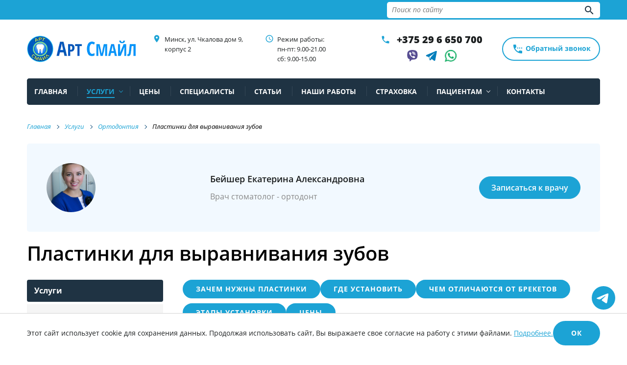

--- FILE ---
content_type: text/html; charset=UTF-8
request_url: https://artsmile.by/uslugi/ortodontiya/plastinki-dlya-vyiravnivaniya-zubov.html
body_size: 34674
content:
<!DOCTYPE html>
<html lang="ru">
<head>
    

<title>Пластинка для выравнивания зубов, стоимость пластинки на зубы в Минске </title>
<base href="https://artsmile.by/">
<link rel="alternate" href="https://artsmile.by/" hreflang="ru" />
<link rel="alternate" href="https://artsmile.by/" hreflang="x-default" />
<meta charset="utf-8">
<meta name="robots" content="index,follow">
<meta name="CCBot" content="noindex nofollow">
<meta name="description" content="Интересует пластинка на зубы взрослому в Минске? Установка пластинки для выравнивания зубов. ✓ Опытные ортодонты, лучший сервис и честные цены в стоматологической клинике «Арт Смайл». ☎ Звоните:  +375 (29) 665-07-00. ">
  <link rel="canonical" href="https://artsmile.by/uslugi/ortodontiya/plastinki-dlya-vyiravnivaniya-zubov.html" />

<meta http-equiv="X-UA-Compatible" content="IE=edge" />
<meta name="SKYPE_TOOLBAR" content ="SKYPE_TOOLBAR_PARSER_COMPATIBLE" />
<meta name="viewport" content="width=device-width, initial-scale=1.0, maximum-scale=1.0, user-scalable=no">
<meta name="theme-color" content="#1F2A3E" />
<link rel="stylesheet" href="/assets/template/css/swiper-bundle.min.css">
<link rel="stylesheet" href="/assets/template/css/3d-photo-slider.css">
<link rel="stylesheet" href="/assets/template/css/style.css">
<link rel="icon" type="image/png" href="/assets/images/main/favicon.ico" />

<script type="text/javascript">
<!--//--><![CDATA[//><!--
(function(i,s,o,g,r,a,m){i["GoogleAnalyticsObject"]=r;i[r]=i[r]||function(){(i[r].q=i[r].q||[]).push(arguments)},i[r].l=1*new Date();a=s.createElement(o),m=s.getElementsByTagName(o)[0];a.async=1;a.src=g;m.parentNode.insertBefore(a,m)})(window,document,"script","https://www.google-analytics.com/analytics.js","ga");ga("create", "UA-145405184-1", {"cookieDomain":"auto"});ga("set", "anonymizeIp", true);ga("send", "pageview");
//--><!]]>
</script>
<script>(function(w,d,s,l,i){w[l]=w[l]||[];w[l].push({'gtm.start':
new Date().getTime(),event:'gtm.js'});var f=d.getElementsByTagName(s)[0],
j=d.createElement(s),dl=l!='dataLayer'?'&l='+l:'';j.async=true;j.src=
'https://www.googletagmanager.com/gtm.js?id='+i+dl;f.parentNode.insertBefore(j,f);
})(window,document,'script','dataLayer','GTM-N84SPCC');</script>

<!-- Google Tag Manager -->
<script>(function(w,d,s,l,i){w[l]=w[l]||[];w[l].push({'gtm.start':
new Date().getTime(),event:'gtm.js'});var f=d.getElementsByTagName(s)[0],
j=d.createElement(s),dl=l!='dataLayer'?'&l='+l:'';j.async=true;j.src=
'https://www.googletagmanager.com/gtm.js?id='+i+dl;f.parentNode.insertBefore(j,f);
})(window,document,'script','dataLayer','GTM-58ST5XK4');</script>
<!-- End Google Tag Manager -->
<meta name="yandex-verification" content="793a4b6fe0710b89" />
<meta name="google-site-verification" content="H2EpA3gI14jp5bdrIqhE0soO9z14DDDbTEsqKsM8_Qw" />
<!-- Start VWO Async SmartCode -->
<link rel="preconnect" href="https://dev.visualwebsiteoptimizer.com" />
<script type='text/javascript' id='vwoCode'>
window._vwo_code || (function() {
var account_id=1041559,
version=2.1,
settings_tolerance=2000,
hide_element='body',
hide_element_style = 'opacity:0 !important;filter:alpha(opacity=0) !important;background:none !important;transition:none !important;',
/* DO NOT EDIT BELOW THIS LINE */
f=false,w=window,d=document,v=d.querySelector('#vwoCode'),cK='_vwo_'+account_id+'_settings',cc={};try{var c=JSON.parse(localStorage.getItem('_vwo_'+account_id+'_config'));cc=c&&typeof c==='object'?c:{}}catch(e){}var stT=cc.stT==='session'?w.sessionStorage:w.localStorage;code={nonce:v&&v.nonce,use_existing_jquery:function(){return typeof use_existing_jquery!=='undefined'?use_existing_jquery:undefined},library_tolerance:function(){return typeof library_tolerance!=='undefined'?library_tolerance:undefined},settings_tolerance:function(){return cc.sT||settings_tolerance},hide_element_style:function(){return'{'+(cc.hES||hide_element_style)+'}'},hide_element:function(){if(performance.getEntriesByName('first-contentful-paint')[0]){return''}return typeof cc.hE==='string'?cc.hE:hide_element},getVersion:function(){return version},finish:function(e){if(!f){f=true;var t=d.getElementById('_vis_opt_path_hides');if(t)t.parentNode.removeChild(t);if(e)(new Image).src='https://dev.visualwebsiteoptimizer.com/ee.gif?a='+account_id+e}},finished:function(){return f},addScript:function(e){var t=d.createElement('script');t.type='text/javascript';if(e.src){t.src=e.src}else{t.text=e.text}v&&t.setAttribute('nonce',v.nonce);d.getElementsByTagName('head')[0].appendChild(t)},load:function(e,t){var n=this.getSettings(),i=d.createElement('script'),r=this;t=t||{};if(n){i.textContent=n;d.getElementsByTagName('head')[0].appendChild(i);if(!w.VWO||VWO.caE){stT.removeItem(cK);r.load(e)}}else{var o=new XMLHttpRequest;o.open('GET',e,true);o.withCredentials=!t.dSC;o.responseType=t.responseType||'text';o.onload=function(){if(t.onloadCb){return t.onloadCb(o,e)}if(o.status===200||o.status===304){_vwo_code.addScript({text:o.responseText})}else{_vwo_code.finish('&e=loading_failure:'+e)}};o.onerror=function(){if(t.onerrorCb){return t.onerrorCb(e)}_vwo_code.finish('&e=loading_failure:'+e)};o.send()}},getSettings:function(){try{var e=stT.getItem(cK);if(!e){return}e=JSON.parse(e);if(Date.now()>e.e){stT.removeItem(cK);return}return e.s}catch(e){return}},init:function(){if(d.URL.indexOf('__vwo_disable__')>-1)return;var e=this.settings_tolerance();w._vwo_settings_timer=setTimeout(function(){_vwo_code.finish();stT.removeItem(cK)},e);var t;if(this.hide_element()!=='body'){t=d.createElement('style');var n=this.hide_element(),i=n?n+this.hide_element_style():'',r=d.getElementsByTagName('head')[0];t.setAttribute('id','_vis_opt_path_hides');v&&t.setAttribute('nonce',v.nonce);t.setAttribute('type','text/css');if(t.styleSheet)t.styleSheet.cssText=i;else t.appendChild(d.createTextNode(i));r.appendChild(t)}else{t=d.getElementsByTagName('head')[0];var i=d.createElement('div');i.style.cssText='z-index: 2147483647 !important;position: fixed !important;left: 0 !important;top: 0 !important;width: 100% !important;height: 100% !important;background: white !important;display: block !important;';i.setAttribute('id','_vis_opt_path_hides');i.classList.add('_vis_hide_layer');t.parentNode.insertBefore(i,t.nextSibling)}var o=window._vis_opt_url||d.URL,s='https://dev.visualwebsiteoptimizer.com/j.php?a='+account_id+'&u='+encodeURIComponent(o)+'&vn='+version;if(w.location.search.indexOf('_vwo_xhr')!==-1){this.addScript({src:s})}else{this.load(s+'&x=true')}}};w._vwo_code=code;code.init();})();
</script>
<!-- End VWO Async SmartCode -->
<link rel="stylesheet" href="/assets/components/msearch2/css/web/default.css" type="text/css" />

	<script type="text/javascript">
		if (typeof mse2Config == "undefined") {mse2Config = {"cssUrl":"\/assets\/components\/msearch2\/css\/web\/","jsUrl":"\/assets\/components\/msearch2\/js\/web\/","actionUrl":"\/assets\/components\/msearch2\/action.php"};}
		if (typeof mse2FormConfig == "undefined") {mse2FormConfig = {};}
		mse2FormConfig["593542e2606e5edfbe6e7b702645d5b077bbc575"] = {"autocomplete":"results","queryVar":"query","minQuery":3,"pageId":50};
	</script>
<script type="text/javascript">if (typeof TicketsConfig == "undefined")  {TicketsConfig={"ctx":"web","jsUrl":"\/assets\/components\/tickets\/js\/web\/","cssUrl":"\/assets\/components\/tickets\/css\/web\/","actionUrl":"\/assets\/components\/tickets\/action.php","close_all_message":"\u0437\u0430\u043a\u0440\u044b\u0442\u044c \u0432\u0441\u0435","tpanel":0,"enable_editor":0};} else {MergeConfig={"ctx":"web","jsUrl":"\/assets\/components\/tickets\/js\/web\/","cssUrl":"\/assets\/components\/tickets\/css\/web\/","actionUrl":"\/assets\/components\/tickets\/action.php","close_all_message":"\u0437\u0430\u043a\u0440\u044b\u0442\u044c \u0432\u0441\u0435","tpanel":0,"enable_editor":0}; for (var attrname in MergeConfig) { TicketsConfig[attrname] = MergeConfig[attrname]; }}</script>
<link rel="stylesheet" href="/assets/components/tickets/css/web/default.css" type="text/css" />
<script type="text/javascript">TicketsConfig.formBefore = 0;TicketsConfig.thread_depth = 0;</script>
</head>
<body class="base-template">
<!-- Google Tag Manager (noscript) -->
<noscript><iframe src="https://www.googletagmanager.com/ns.html?id=GTM-N84SPCC" height="0" width="0" style="display:none;visibility:hidden"></iframe></noscript>
<!-- End Google Tag Manager (noscript) -->
<!-- Google tag (gtag.js) -->
<script async src="https://www.googletagmanager.com/gtag/js?id=G-JFS3B2DVH9"></script>
<script>
  window.dataLayer = window.dataLayer || [];
  function gtag(){dataLayer.push(arguments);}
  gtag('js', new Date());

  gtag('config', 'G-JFS3B2DVH9');
</script>

<div class="menu-button hidden-md hidden-lg">
    <span class="icon-menu-burger">
        <span class="icon-menu-burger__line"></span>
    </span>
</div>
<div class="mobile-menu" id="mobmenu">
    <div class="search-block">
        <form data-key="593542e2606e5edfbe6e7b702645d5b077bbc575" action="rezultatyi-poiska.html" method="get" class="msearch2" id="mse2_form">
    <div class="form-group relative">
        <input type="text" name="query" value="" class="queryField" placeholder="Поиск по сайту" autocomplete="off">
        <button type="submit" class="searchSbmFl"><i class="material-icons">search</i></button>
    </div>
</form>
    </div>
    <div itemscope itemtype="https://schema.org/WPHeader">
    <meta itemprop="headline" content="Арт Смайл">
    <meta itemprop="description" content="Стоматология «Арт Смайл» - полный комплекс стоматологических услуг"></div>
    <meta property="og:title" content="Пластинки для выравнивания зубов">
<meta property="og:description" content="Интересует пластинка на зубы взрослому в Минске? Установка пластинки для выравнивания зубов. ✓ Опытные ортодонты, лучший сервис и честные цены в стоматологической клинике «Арт Смайл». ☎ Звоните:  +375 (29) 665-07-00.">
<meta property="og:type" content="website">
<meta property="og:image" content="https://artsmile.by/webp/assets/images/main/art-smile-header.png.webp">
<meta property="og:url" content="">
<meta property="og:site_name" content="artsmile.by" />

    <nav>
        <ul class=""><li class="first"><a href="/" >Главная</a></li><li class="active"><a href="uslugi/" >Услуги</a><ul class=""><li class="first"><a href="uslugi/profilaktika/" >Профилактика</a><ul class=""><li class="first"><a href="uslugi/profilaktika/professionalnaya-gigiena-polosti-rta.html" >Профессиональная гигиена полости рта</a></li><li><a href="uslugi/profilaktika/chistka-zubov-air-flow.html" >Чистка зубов Air Flow</a></li><li><a href="uslugi/profilaktika/udalenie-zubnogo-kamnya.html" >Удаление зубного камня</a></li><li><a href="uslugi/profilaktika/germetizacziya-fissur.html" >Герметизация фиссур</a></li><li><a href="uslugi/profilaktika/profigiena-polosti-rta-s-breket-sistemami.html" >Профгигиена зубов с брекет-системами</a></li><li><a href="uslugi/profilaktika/chistka-zubov-ultrazvukom.html" >Ультразвуковая чистка зубов</a></li><li class="last"><a href="uslugi/profilaktika/remineralizacziya-zubov.html" >Реминерализация зубов</a></li></ul></li><li><a href="uslugi/lechenie-zubov/" >Лечение зубов</a><ul class=""><li class="first"><a href="uslugi/lechenie-zubov/lechenie-kariesa/" >Лечение кариеса</a></li><li><a href="uslugi/lechenie-zubov/plombirovanie-zubov.html" >Пломбирование зубов</a></li><li><a href="uslugi/lechenie-zubov/lechenie-kornevyix-kanalov/" >Лечение корневых каналов</a></li><li><a href="uslugi/lechenie-zubov/kompozitnyie-viniryi.html" >Композитные виниры</a></li><li><a href="uslugi/lechenie-zubov/vosstanovlenie-zubov.html" >Восстановление зубов</a></li><li><a href="uslugi/lechenie-zubov/lechenie-nekarioznyix-porazhenij.html" >Лечение некариозных поражений</a></li><li><a href="uslugi/lechenie-zubov/lechenie-granulemy.html" >Лечение гранулемы</a></li><li class="last"><a href="uslugi/lechenie-zubov/lechenie-zabolevanij-parodonta.html" >Лечение заболеваний пародонта в Минске</a></li></ul></li><li><a href="uslugi/protezirovanie/" >Протезирование зубов в Минске</a><ul class=""><li class="first"><a href="uslugi/protezirovanie/stomatolog-ortoped.html" >Стоматолог-ортопед</a></li><li><a href="uslugi/protezirovanie/viniryi.html" >Виниры</a></li><li><a href="uslugi/protezirovanie/koronki/" >Коронки на зубы</a></li><li><a href="uslugi/protezirovanie/protezirovanie-na-implantax.html" >Протезирование на имплантах</a></li><li><a href="uslugi/protezirovanie/nesemnoe-protezirovanie.html" >Несъемное протезирование</a></li><li class="last"><a href="uslugi/protezirovanie/syomnyie-protezyi/" >Съемное протезирование</a></li></ul></li><li><a href="uslugi/esteticheskaya-stomatologiya/" >Эстетическая стоматология</a><ul class=""><li class="first"><a href="uslugi/esteticheskaya-stomatologiya/esteticheskaya-restavracziya.html" >Эстетическая реставрация</a></li></ul></li><li><a href="uslugi/implantacziya/" >Имплантация зубов в Минске</a><ul class=""><li class="first"><a href="uslugi/implantacziya/odnoetapnaya-implantaczia-zubov.html" >Одноэтапная имплантация зубов</a></li><li><a href="uslugi/implantacziya/dvuhetapnaya-implantacziya-zubov.html" >Двухэтапная имплантация зубов</a></li><li><a href="uslugi/implantacziya/implantyi-mis.html" >Импланты MIS</a></li><li><a href="uslugi/implantacziya/implantyi-megagen.html" >Импланты MegaGen</a></li><li><a href="uslugi/implantacziya/implantyi-straumann.html" >Импланты Straumann</a></li><li><a href="uslugi/implantacziya/bazalnaya-implantacziya.html" >Базальная имплантация</a></li><li class="last"><a href="uslugi/implantacziya/sinus-lifting-i-kostnaya-plastika.html" >Синус-лифтинг</a></li></ul></li><li><a href="uslugi/otbelivanie/" >Отбеливание</a><ul class=""><li class="first"><a href="uslugi/otbelivanie/ofisnoe-otbelivanie.html" >Офисное отбеливание</a></li><li class="last"><a href="uslugi/otbelivanie/domashnee-otbelivanie.html" >Домашнее отбеливание</a></li></ul></li><li class="active"><a href="uslugi/ortodontiya/" >Ортодонтия</a><ul class=""><li class="first"><a href="uslugi/ortodontiya/breketyi/" >Установка брекетов в Минске</a></li><li  class="active"><a ><span>Пластинки для выравнивания зубов</span></a></li><li><a href="uslugi/ortodontiya/ispravlenie-prikusa.html" >Исправление прикуса</a></li><li class="last"><a href="uslugi/ortodontiya/kappyi-invisalign/" >Капы и элайнеры Invisalign</a></li></ul></li><li><a href="uslugi/xirurgiya-i-implantacziya/" >Хирургия</a><ul class=""><li class="first"><a href="uslugi/xirurgiya-i-implantacziya/konsultacziya-stomatologa-xirurga.html" >Стоматолог хирург в Минске</a></li><li><a href="uslugi/xirurgiya-i-implantacziya/udalenie-zubov.html" >Удаление зубов</a></li><li><a href="uslugi/xirurgiya-i-implantacziya/udalenie-zuba-mudrosti.html" >Удаление зуба мудрости</a></li><li><a href="uslugi/xirurgiya-i-implantacziya/operaczii-na-desnax.html" >Операции на деснах</a></li><li class="last"><a href="uslugi/xirurgiya-i-implantacziya/plastika-uzdechki.html" >Пластика уздечки в Минске</a></li></ul></li><li><a href="uslugi/detskij-stomatolog/" >Детская стоматология</a><ul class=""><li class="first"><a href="uslugi/detskij-stomatolog/professionalnaya-chistka-zubov-u-detej.html" >Профессиональная чистка зубов у детей</a></li><li><a href="uslugi/detskij-stomatolog/germetizacziya-fissur-u-detej.html" >Герметизация фиссур у детей</a></li><li><a href="uslugi/detskij-stomatolog/lechenie-zubov-u-detej/" >Лечение зубов у детей</a></li><li><a href="uslugi/detskij-stomatolog/plastinka-dlya-zubov-detyam.html" >Пластинка для зубов детям</a></li><li><a href="uslugi/detskij-stomatolog/detskij-stomatolog-xirurg.html" >Детский стоматолог-хирург</a></li><li class="last"><a href="uslugi/detskij-stomatolog/detskij-stomatolog-ortodont.html" >Детский стоматолог-ортодонт</a></li></ul></li><li class="last"><a href="uslugi/rentgen/" >Рентген</a><ul class=""><li class="first"><a href="uslugi/rentgen/priczelnyij-snimok.html" >Прицельный снимок</a></li><li><a href="uslugi/rentgen/otpravka-3d-snimka-new.html" >Отправка 3D-снимка зубов</a></li><li><a href="uslugi/rentgen/czifrovoj-snimok.html" >Цифровой снимок</a></li><li class="last"><a href="uslugi/rentgen/viziografiya.html" >Визиография</a></li></ul></li></ul></li><li><a href="ceny.html" >Цены</a></li><li><a href="speczialistyi/" >Специалисты</a></li><li><a href="stati/" >Статьи</a></li><li><a href="nashi-rabotyi/" >Наши работы</a></li><li><a href="straxovka.html" >Страховка</a></li><li><a href="paczientam/" >Пациентам</a><ul class=""><li class="first"><a href="paczientam/otzyivyi.html" >Отзывы</a></li><li><a href="paczientam/vopros-otvet.html" >Вопрос-Ответ</a></li><li><a href="paczientam/rassrochka.html" >Рассрочка</a></li><li><a href="paczientam/rekomendaczii-paczientam.html" >Рекомендации пациентам</a></li><li><a href="paczientam/liczenzii.html" >Сертификаты</a></li><li><a href="paczientam/podarochnyie-sertifikatyi.html" >Подарочные сертификаты</a></li><li class="last"><a href="paczientam/korporativnaya-programma-stomatologicheskogo-obsluzhivaniya.html" >Корпоративная программа</a></li></ul></li><li class="last"><a href="kontaktyi.html" >Контакты</a></li></ul>
    </nav>
   <script type="application/ld+json">{
    "@context": "https://schema.org",
    "@type": "WebSite",
    "@id": "https://artsmile.by/#website",
    "name": "Арт Смайл",
    "url": "https://artsmile.by/",
    "hasPart": [
        {
            "@type": "SiteNavigationElement",
            "@id": "https://artsmile.by/#nav-home",
            "name": "Главная",
            "url": "https://artsmile.by/"
        },
        {
            "@type": "SiteNavigationElement",
            "@id": "https://artsmile.by/#nav-uslugi",
            "name": "Услуги",
            "url": "https://artsmile.by/uslugi/",
            "hasPart": [
                {
                    "@type": "SiteNavigationElement",
                    "@id": "https://artsmile.by/#nav-uslugi-profilaktika",
                    "name": "Профилактика",
                    "url": "https://artsmile.by/uslugi/profilaktika/",
                    "isPartOf": {
                        "@id": "https://artsmile.by/#nav-uslugi"
                    },
                    "hasPart": [
                        {
                            "@type": "SiteNavigationElement",
                            "@id": "https://artsmile.by/#nav-uslugi-profilaktika-professionalnaya-gigiena-polosti-rta",
                            "name": "Профессиональная гигиена полости рта",
                            "url": "https://artsmile.by/uslugi/profilaktika/professionalnaya-gigiena-polosti-rta.html",
                            "isPartOf": {
                                "@id": "https://artsmile.by/#nav-uslugi-profilaktika"
                            }
                        },
                        {
                            "@type": "SiteNavigationElement",
                            "@id": "https://artsmile.by/#nav-uslugi-profilaktika-chistka-zubov-air-flow",
                            "name": "Чистка зубов Air Flow",
                            "url": "https://artsmile.by/uslugi/profilaktika/chistka-zubov-air-flow.html",
                            "isPartOf": {
                                "@id": "https://artsmile.by/#nav-uslugi-profilaktika"
                            }
                        },
                        {
                            "@type": "SiteNavigationElement",
                            "@id": "https://artsmile.by/#nav-uslugi-profilaktika-udalenie-zubnogo-kamnya",
                            "name": "Удаление зубного камня",
                            "url": "https://artsmile.by/uslugi/profilaktika/udalenie-zubnogo-kamnya.html",
                            "isPartOf": {
                                "@id": "https://artsmile.by/#nav-uslugi-profilaktika"
                            }
                        },
                        {
                            "@type": "SiteNavigationElement",
                            "@id": "https://artsmile.by/#nav-uslugi-profilaktika-germetizacziya-fissur",
                            "name": "Герметизация фиссур",
                            "url": "https://artsmile.by/uslugi/profilaktika/germetizacziya-fissur.html",
                            "isPartOf": {
                                "@id": "https://artsmile.by/#nav-uslugi-profilaktika"
                            }
                        },
                        {
                            "@type": "SiteNavigationElement",
                            "@id": "https://artsmile.by/#nav-uslugi-profilaktika-profigiena-polosti-rta-s-breket-sistemami",
                            "name": "Профгигиена зубов с брекет-системами",
                            "url": "https://artsmile.by/uslugi/profilaktika/profigiena-polosti-rta-s-breket-sistemami.html",
                            "isPartOf": {
                                "@id": "https://artsmile.by/#nav-uslugi-profilaktika"
                            }
                        },
                        {
                            "@type": "SiteNavigationElement",
                            "@id": "https://artsmile.by/#nav-uslugi-profilaktika-chistka-zubov-ultrazvukom",
                            "name": "Ультразвуковая чистка зубов",
                            "url": "https://artsmile.by/uslugi/profilaktika/chistka-zubov-ultrazvukom.html",
                            "isPartOf": {
                                "@id": "https://artsmile.by/#nav-uslugi-profilaktika"
                            }
                        },
                        {
                            "@type": "SiteNavigationElement",
                            "@id": "https://artsmile.by/#nav-uslugi-profilaktika-remineralizacziya-zubov",
                            "name": "Реминерализация зубов",
                            "url": "https://artsmile.by/uslugi/profilaktika/remineralizacziya-zubov.html",
                            "isPartOf": {
                                "@id": "https://artsmile.by/#nav-uslugi-profilaktika"
                            }
                        }
                    ]
                },
                {
                    "@type": "SiteNavigationElement",
                    "@id": "https://artsmile.by/#nav-uslugi-lechenie-zubov",
                    "name": "Лечение зубов",
                    "url": "https://artsmile.by/uslugi/lechenie-zubov/",
                    "isPartOf": {
                        "@id": "https://artsmile.by/#nav-uslugi"
                    },
                    "hasPart": [
                        {
                            "@type": "SiteNavigationElement",
                            "@id": "https://artsmile.by/#nav-uslugi-lechenie-zubov-lechenie-kariesa",
                            "name": "Лечение кариеса",
                            "url": "https://artsmile.by/uslugi/lechenie-zubov/lechenie-kariesa/",
                            "isPartOf": {
                                "@id": "https://artsmile.by/#nav-uslugi-lechenie-zubov"
                            }
                        },
                        {
                            "@type": "SiteNavigationElement",
                            "@id": "https://artsmile.by/#nav-uslugi-lechenie-zubov-plombirovanie-zubov",
                            "name": "Пломбирование зубов",
                            "url": "https://artsmile.by/uslugi/lechenie-zubov/plombirovanie-zubov.html",
                            "isPartOf": {
                                "@id": "https://artsmile.by/#nav-uslugi-lechenie-zubov"
                            }
                        },
                        {
                            "@type": "SiteNavigationElement",
                            "@id": "https://artsmile.by/#nav-uslugi-lechenie-zubov-lechenie-kornevyix-kanalov",
                            "name": "Лечение корневых каналов",
                            "url": "https://artsmile.by/uslugi/lechenie-zubov/lechenie-kornevyix-kanalov/",
                            "isPartOf": {
                                "@id": "https://artsmile.by/#nav-uslugi-lechenie-zubov"
                            }
                        },
                        {
                            "@type": "SiteNavigationElement",
                            "@id": "https://artsmile.by/#nav-uslugi-lechenie-zubov-kompozitnyie-viniryi",
                            "name": "Композитные виниры",
                            "url": "https://artsmile.by/uslugi/lechenie-zubov/kompozitnyie-viniryi.html",
                            "isPartOf": {
                                "@id": "https://artsmile.by/#nav-uslugi-lechenie-zubov"
                            }
                        },
                        {
                            "@type": "SiteNavigationElement",
                            "@id": "https://artsmile.by/#nav-uslugi-lechenie-zubov-vosstanovlenie-zubov",
                            "name": "Восстановление зубов",
                            "url": "https://artsmile.by/uslugi/lechenie-zubov/vosstanovlenie-zubov.html",
                            "isPartOf": {
                                "@id": "https://artsmile.by/#nav-uslugi-lechenie-zubov"
                            }
                        },
                        {
                            "@type": "SiteNavigationElement",
                            "@id": "https://artsmile.by/#nav-uslugi-lechenie-zubov-lechenie-nekarioznyix-porazhenij",
                            "name": "Лечение некариозных поражений",
                            "url": "https://artsmile.by/uslugi/lechenie-zubov/lechenie-nekarioznyix-porazhenij.html",
                            "isPartOf": {
                                "@id": "https://artsmile.by/#nav-uslugi-lechenie-zubov"
                            }
                        },
                        {
                            "@type": "SiteNavigationElement",
                            "@id": "https://artsmile.by/#nav-uslugi-lechenie-zubov-lechenie-granulemy",
                            "name": "Лечение гранулемы",
                            "url": "https://artsmile.by/uslugi/lechenie-zubov/lechenie-granulemy.html",
                            "isPartOf": {
                                "@id": "https://artsmile.by/#nav-uslugi-lechenie-zubov"
                            }
                        },
                        {
                            "@type": "SiteNavigationElement",
                            "@id": "https://artsmile.by/#nav-uslugi-lechenie-zubov-lechenie-zabolevanij-parodonta",
                            "name": "Лечение заболеваний пародонта в Минске",
                            "url": "https://artsmile.by/uslugi/lechenie-zubov/lechenie-zabolevanij-parodonta.html",
                            "isPartOf": {
                                "@id": "https://artsmile.by/#nav-uslugi-lechenie-zubov"
                            }
                        }
                    ]
                },
                {
                    "@type": "SiteNavigationElement",
                    "@id": "https://artsmile.by/#nav-uslugi-protezirovanie",
                    "name": "Протезирование зубов в Минске",
                    "url": "https://artsmile.by/uslugi/protezirovanie/",
                    "isPartOf": {
                        "@id": "https://artsmile.by/#nav-uslugi"
                    },
                    "hasPart": [
                        {
                            "@type": "SiteNavigationElement",
                            "@id": "https://artsmile.by/#nav-uslugi-protezirovanie-stomatolog-ortoped",
                            "name": "Стоматолог-ортопед",
                            "url": "https://artsmile.by/uslugi/protezirovanie/stomatolog-ortoped.html",
                            "isPartOf": {
                                "@id": "https://artsmile.by/#nav-uslugi-protezirovanie"
                            }
                        },
                        {
                            "@type": "SiteNavigationElement",
                            "@id": "https://artsmile.by/#nav-uslugi-protezirovanie-viniryi",
                            "name": "Виниры",
                            "url": "https://artsmile.by/uslugi/protezirovanie/viniryi.html",
                            "isPartOf": {
                                "@id": "https://artsmile.by/#nav-uslugi-protezirovanie"
                            }
                        },
                        {
                            "@type": "SiteNavigationElement",
                            "@id": "https://artsmile.by/#nav-uslugi-protezirovanie-koronki",
                            "name": "Коронки на зубы",
                            "url": "https://artsmile.by/uslugi/protezirovanie/koronki/",
                            "isPartOf": {
                                "@id": "https://artsmile.by/#nav-uslugi-protezirovanie"
                            }
                        },
                        {
                            "@type": "SiteNavigationElement",
                            "@id": "https://artsmile.by/#nav-uslugi-protezirovanie-protezirovanie-na-implantax",
                            "name": "Протезирование на имплантах",
                            "url": "https://artsmile.by/uslugi/protezirovanie/protezirovanie-na-implantax.html",
                            "isPartOf": {
                                "@id": "https://artsmile.by/#nav-uslugi-protezirovanie"
                            }
                        },
                        {
                            "@type": "SiteNavigationElement",
                            "@id": "https://artsmile.by/#nav-uslugi-protezirovanie-nesemnoe-protezirovanie",
                            "name": "Несъемное протезирование",
                            "url": "https://artsmile.by/uslugi/protezirovanie/nesemnoe-protezirovanie.html",
                            "isPartOf": {
                                "@id": "https://artsmile.by/#nav-uslugi-protezirovanie"
                            }
                        },
                        {
                            "@type": "SiteNavigationElement",
                            "@id": "https://artsmile.by/#nav-uslugi-protezirovanie-syomnyie-protezyi",
                            "name": "Съемное протезирование",
                            "url": "https://artsmile.by/uslugi/protezirovanie/syomnyie-protezyi/",
                            "isPartOf": {
                                "@id": "https://artsmile.by/#nav-uslugi-protezirovanie"
                            }
                        }
                    ]
                },
                {
                    "@type": "SiteNavigationElement",
                    "@id": "https://artsmile.by/#nav-uslugi-esteticheskaya-stomatologiya",
                    "name": "Эстетическая стоматология",
                    "url": "https://artsmile.by/uslugi/esteticheskaya-stomatologiya/",
                    "isPartOf": {
                        "@id": "https://artsmile.by/#nav-uslugi"
                    },
                    "hasPart": [
                        {
                            "@type": "SiteNavigationElement",
                            "@id": "https://artsmile.by/#nav-uslugi-esteticheskaya-stomatologiya-esteticheskaya-restavracziya",
                            "name": "Эстетическая реставрация",
                            "url": "https://artsmile.by/uslugi/esteticheskaya-stomatologiya/esteticheskaya-restavracziya.html",
                            "isPartOf": {
                                "@id": "https://artsmile.by/#nav-uslugi-esteticheskaya-stomatologiya"
                            }
                        }
                    ]
                },
                {
                    "@type": "SiteNavigationElement",
                    "@id": "https://artsmile.by/#nav-uslugi-implantacziya",
                    "name": "Имплантация зубов в Минске",
                    "url": "https://artsmile.by/uslugi/implantacziya/",
                    "isPartOf": {
                        "@id": "https://artsmile.by/#nav-uslugi"
                    },
                    "hasPart": [
                        {
                            "@type": "SiteNavigationElement",
                            "@id": "https://artsmile.by/#nav-uslugi-implantacziya-odnoetapnaya-implantaczia-zubov",
                            "name": "Одноэтапная имплантация зубов",
                            "url": "https://artsmile.by/uslugi/implantacziya/odnoetapnaya-implantaczia-zubov.html",
                            "isPartOf": {
                                "@id": "https://artsmile.by/#nav-uslugi-implantacziya"
                            }
                        },
                        {
                            "@type": "SiteNavigationElement",
                            "@id": "https://artsmile.by/#nav-uslugi-implantacziya-dvuhetapnaya-implantacziya-zubov",
                            "name": "Двухэтапная имплантация зубов",
                            "url": "https://artsmile.by/uslugi/implantacziya/dvuhetapnaya-implantacziya-zubov.html",
                            "isPartOf": {
                                "@id": "https://artsmile.by/#nav-uslugi-implantacziya"
                            }
                        },
                        {
                            "@type": "SiteNavigationElement",
                            "@id": "https://artsmile.by/#nav-uslugi-implantacziya-implantyi-mis",
                            "name": "Импланты MIS",
                            "url": "https://artsmile.by/uslugi/implantacziya/implantyi-mis.html",
                            "isPartOf": {
                                "@id": "https://artsmile.by/#nav-uslugi-implantacziya"
                            }
                        },
                        {
                            "@type": "SiteNavigationElement",
                            "@id": "https://artsmile.by/#nav-uslugi-implantacziya-implantyi-megagen",
                            "name": "Импланты MegaGen",
                            "url": "https://artsmile.by/uslugi/implantacziya/implantyi-megagen.html",
                            "isPartOf": {
                                "@id": "https://artsmile.by/#nav-uslugi-implantacziya"
                            }
                        },
                        {
                            "@type": "SiteNavigationElement",
                            "@id": "https://artsmile.by/#nav-uslugi-implantacziya-implantyi-straumann",
                            "name": "Импланты Straumann",
                            "url": "https://artsmile.by/uslugi/implantacziya/implantyi-straumann.html",
                            "isPartOf": {
                                "@id": "https://artsmile.by/#nav-uslugi-implantacziya"
                            }
                        },
                        {
                            "@type": "SiteNavigationElement",
                            "@id": "https://artsmile.by/#nav-uslugi-implantacziya-bazalnaya-implantacziya",
                            "name": "Базальная имплантация",
                            "url": "https://artsmile.by/uslugi/implantacziya/bazalnaya-implantacziya.html",
                            "isPartOf": {
                                "@id": "https://artsmile.by/#nav-uslugi-implantacziya"
                            }
                        },
                        {
                            "@type": "SiteNavigationElement",
                            "@id": "https://artsmile.by/#nav-uslugi-implantacziya-sinus-lifting-i-kostnaya-plastika",
                            "name": "Синус-лифтинг",
                            "url": "https://artsmile.by/uslugi/implantacziya/sinus-lifting-i-kostnaya-plastika.html",
                            "isPartOf": {
                                "@id": "https://artsmile.by/#nav-uslugi-implantacziya"
                            }
                        }
                    ]
                },
                {
                    "@type": "SiteNavigationElement",
                    "@id": "https://artsmile.by/#nav-uslugi-otbelivanie",
                    "name": "Отбеливание",
                    "url": "https://artsmile.by/uslugi/otbelivanie/",
                    "isPartOf": {
                        "@id": "https://artsmile.by/#nav-uslugi"
                    },
                    "hasPart": [
                        {
                            "@type": "SiteNavigationElement",
                            "@id": "https://artsmile.by/#nav-uslugi-otbelivanie-ofisnoe-otbelivanie",
                            "name": "Офисное отбеливание",
                            "url": "https://artsmile.by/uslugi/otbelivanie/ofisnoe-otbelivanie.html",
                            "isPartOf": {
                                "@id": "https://artsmile.by/#nav-uslugi-otbelivanie"
                            }
                        },
                        {
                            "@type": "SiteNavigationElement",
                            "@id": "https://artsmile.by/#nav-uslugi-otbelivanie-domashnee-otbelivanie",
                            "name": "Домашнее отбеливание",
                            "url": "https://artsmile.by/uslugi/otbelivanie/domashnee-otbelivanie.html",
                            "isPartOf": {
                                "@id": "https://artsmile.by/#nav-uslugi-otbelivanie"
                            }
                        }
                    ]
                },
                {
                    "@type": "SiteNavigationElement",
                    "@id": "https://artsmile.by/#nav-uslugi-ortodontiya",
                    "name": "Ортодонтия",
                    "url": "https://artsmile.by/uslugi/ortodontiya/",
                    "isPartOf": {
                        "@id": "https://artsmile.by/#nav-uslugi"
                    },
                    "hasPart": [
                        {
                            "@type": "SiteNavigationElement",
                            "@id": "https://artsmile.by/#nav-uslugi-ortodontiya-breketyi",
                            "name": "Установка брекетов в Минске",
                            "url": "https://artsmile.by/uslugi/ortodontiya/breketyi/",
                            "isPartOf": {
                                "@id": "https://artsmile.by/#nav-uslugi-ortodontiya"
                            }
                        },
                        {
                            "@type": "SiteNavigationElement",
                            "@id": "https://artsmile.by/#nav-uslugi-ortodontiya-plastinki-dlya-vyiravnivaniya-zubov",
                            "name": "Пластинки для выравнивания зубов",
                            "url": "https://artsmile.by/uslugi/ortodontiya/plastinki-dlya-vyiravnivaniya-zubov.html",
                            "isPartOf": {
                                "@id": "https://artsmile.by/#nav-uslugi-ortodontiya"
                            }
                        },
                        {
                            "@type": "SiteNavigationElement",
                            "@id": "https://artsmile.by/#nav-uslugi-ortodontiya-ispravlenie-prikusa",
                            "name": "Исправление прикуса",
                            "url": "https://artsmile.by/uslugi/ortodontiya/ispravlenie-prikusa.html",
                            "isPartOf": {
                                "@id": "https://artsmile.by/#nav-uslugi-ortodontiya"
                            }
                        },
                        {
                            "@type": "SiteNavigationElement",
                            "@id": "https://artsmile.by/#nav-uslugi-ortodontiya-kappyi-invisalign",
                            "name": "Капы и элайнеры Invisalign",
                            "url": "https://artsmile.by/uslugi/ortodontiya/kappyi-invisalign/",
                            "isPartOf": {
                                "@id": "https://artsmile.by/#nav-uslugi-ortodontiya"
                            }
                        }
                    ]
                },
                {
                    "@type": "SiteNavigationElement",
                    "@id": "https://artsmile.by/#nav-uslugi-xirurgiya-i-implantacziya",
                    "name": "Хирургия",
                    "url": "https://artsmile.by/uslugi/xirurgiya-i-implantacziya/",
                    "isPartOf": {
                        "@id": "https://artsmile.by/#nav-uslugi"
                    },
                    "hasPart": [
                        {
                            "@type": "SiteNavigationElement",
                            "@id": "https://artsmile.by/#nav-uslugi-xirurgiya-i-implantacziya-konsultacziya-stomatologa-xirurga",
                            "name": "Стоматолог хирург в Минске",
                            "url": "https://artsmile.by/uslugi/xirurgiya-i-implantacziya/konsultacziya-stomatologa-xirurga.html",
                            "isPartOf": {
                                "@id": "https://artsmile.by/#nav-uslugi-xirurgiya-i-implantacziya"
                            }
                        },
                        {
                            "@type": "SiteNavigationElement",
                            "@id": "https://artsmile.by/#nav-uslugi-xirurgiya-i-implantacziya-udalenie-zubov",
                            "name": "Удаление зубов",
                            "url": "https://artsmile.by/uslugi/xirurgiya-i-implantacziya/udalenie-zubov.html",
                            "isPartOf": {
                                "@id": "https://artsmile.by/#nav-uslugi-xirurgiya-i-implantacziya"
                            }
                        },
                        {
                            "@type": "SiteNavigationElement",
                            "@id": "https://artsmile.by/#nav-uslugi-xirurgiya-i-implantacziya-udalenie-zuba-mudrosti",
                            "name": "Удаление зуба мудрости",
                            "url": "https://artsmile.by/uslugi/xirurgiya-i-implantacziya/udalenie-zuba-mudrosti.html",
                            "isPartOf": {
                                "@id": "https://artsmile.by/#nav-uslugi-xirurgiya-i-implantacziya"
                            }
                        },
                        {
                            "@type": "SiteNavigationElement",
                            "@id": "https://artsmile.by/#nav-uslugi-xirurgiya-i-implantacziya-operaczii-na-desnax",
                            "name": "Операции на деснах",
                            "url": "https://artsmile.by/uslugi/xirurgiya-i-implantacziya/operaczii-na-desnax.html",
                            "isPartOf": {
                                "@id": "https://artsmile.by/#nav-uslugi-xirurgiya-i-implantacziya"
                            }
                        },
                        {
                            "@type": "SiteNavigationElement",
                            "@id": "https://artsmile.by/#nav-uslugi-xirurgiya-i-implantacziya-plastika-uzdechki",
                            "name": "Пластика уздечки в Минске",
                            "url": "https://artsmile.by/uslugi/xirurgiya-i-implantacziya/plastika-uzdechki.html",
                            "isPartOf": {
                                "@id": "https://artsmile.by/#nav-uslugi-xirurgiya-i-implantacziya"
                            }
                        }
                    ]
                },
                {
                    "@type": "SiteNavigationElement",
                    "@id": "https://artsmile.by/#nav-uslugi-detskij-stomatolog",
                    "name": "Детская стоматология",
                    "url": "https://artsmile.by/uslugi/detskij-stomatolog/",
                    "isPartOf": {
                        "@id": "https://artsmile.by/#nav-uslugi"
                    },
                    "hasPart": [
                        {
                            "@type": "SiteNavigationElement",
                            "@id": "https://artsmile.by/#nav-uslugi-detskij-stomatolog-professionalnaya-chistka-zubov-u-detej",
                            "name": "Профессиональная чистка зубов у детей",
                            "url": "https://artsmile.by/uslugi/detskij-stomatolog/professionalnaya-chistka-zubov-u-detej.html",
                            "isPartOf": {
                                "@id": "https://artsmile.by/#nav-uslugi-detskij-stomatolog"
                            }
                        },
                        {
                            "@type": "SiteNavigationElement",
                            "@id": "https://artsmile.by/#nav-uslugi-detskij-stomatolog-germetizacziya-fissur-u-detej",
                            "name": "Герметизация фиссур у детей",
                            "url": "https://artsmile.by/uslugi/detskij-stomatolog/germetizacziya-fissur-u-detej.html",
                            "isPartOf": {
                                "@id": "https://artsmile.by/#nav-uslugi-detskij-stomatolog"
                            }
                        },
                        {
                            "@type": "SiteNavigationElement",
                            "@id": "https://artsmile.by/#nav-uslugi-detskij-stomatolog-lechenie-zubov-u-detej",
                            "name": "Лечение зубов у детей",
                            "url": "https://artsmile.by/uslugi/detskij-stomatolog/lechenie-zubov-u-detej/",
                            "isPartOf": {
                                "@id": "https://artsmile.by/#nav-uslugi-detskij-stomatolog"
                            }
                        },
                        {
                            "@type": "SiteNavigationElement",
                            "@id": "https://artsmile.by/#nav-uslugi-detskij-stomatolog-plastinka-dlya-zubov-detyam",
                            "name": "Пластинка для зубов детям",
                            "url": "https://artsmile.by/uslugi/detskij-stomatolog/plastinka-dlya-zubov-detyam.html",
                            "isPartOf": {
                                "@id": "https://artsmile.by/#nav-uslugi-detskij-stomatolog"
                            }
                        },
                        {
                            "@type": "SiteNavigationElement",
                            "@id": "https://artsmile.by/#nav-uslugi-detskij-stomatolog-detskij-stomatolog-xirurg",
                            "name": "Детский стоматолог-хирург",
                            "url": "https://artsmile.by/uslugi/detskij-stomatolog/detskij-stomatolog-xirurg.html",
                            "isPartOf": {
                                "@id": "https://artsmile.by/#nav-uslugi-detskij-stomatolog"
                            }
                        },
                        {
                            "@type": "SiteNavigationElement",
                            "@id": "https://artsmile.by/#nav-uslugi-detskij-stomatolog-detskij-stomatolog-ortodont",
                            "name": "Детский стоматолог-ортодонт",
                            "url": "https://artsmile.by/uslugi/detskij-stomatolog/detskij-stomatolog-ortodont.html",
                            "isPartOf": {
                                "@id": "https://artsmile.by/#nav-uslugi-detskij-stomatolog"
                            }
                        }
                    ]
                },
                {
                    "@type": "SiteNavigationElement",
                    "@id": "https://artsmile.by/#nav-uslugi-rentgen",
                    "name": "Рентген",
                    "url": "https://artsmile.by/uslugi/rentgen/",
                    "isPartOf": {
                        "@id": "https://artsmile.by/#nav-uslugi"
                    },
                    "hasPart": [
                        {
                            "@type": "SiteNavigationElement",
                            "@id": "https://artsmile.by/#nav-uslugi-rentgen-priczelnyij-snimok",
                            "name": "Прицельный снимок",
                            "url": "https://artsmile.by/uslugi/rentgen/priczelnyij-snimok.html",
                            "isPartOf": {
                                "@id": "https://artsmile.by/#nav-uslugi-rentgen"
                            }
                        },
                        {
                            "@type": "SiteNavigationElement",
                            "@id": "https://artsmile.by/#nav-uslugi-rentgen-czifrovoj-snimok",
                            "name": "Цифровой снимок",
                            "url": "https://artsmile.by/uslugi/rentgen/czifrovoj-snimok.html",
                            "isPartOf": {
                                "@id": "https://artsmile.by/#nav-uslugi-rentgen"
                            }
                        },
                        {
                            "@type": "SiteNavigationElement",
                            "@id": "https://artsmile.by/#nav-uslugi-rentgen-otpravka-3d-snimka-new",
                            "name": "Отправка 3D-снимка зубов",
                            "url": "https://artsmile.by/uslugi/rentgen/otpravka-3d-snimka-new.html",
                            "isPartOf": {
                                "@id": "https://artsmile.by/#nav-uslugi-rentgen"
                            }
                        },
                        {
                            "@type": "SiteNavigationElement",
                            "@id": "https://artsmile.by/#nav-uslugi-rentgen-viziografiya",
                            "name": "Визиография",
                            "url": "https://artsmile.by/uslugi/rentgen/viziografiya.html",
                            "isPartOf": {
                                "@id": "https://artsmile.by/#nav-uslugi-rentgen"
                            }
                        }
                    ]
                }
            ]
        },
        {
            "@type": "SiteNavigationElement",
            "@id": "https://artsmile.by/#nav-ceny",
            "name": "Цены",
            "url": "https://artsmile.by/ceny.html"
        },
        {
            "@type": "SiteNavigationElement",
            "@id": "https://artsmile.by/#nav-speczialistyi",
            "name": "Специалисты",
            "url": "https://artsmile.by/speczialistyi/"
        },
        {
            "@type": "SiteNavigationElement",
            "@id": "https://artsmile.by/#nav-stati",
            "name": "Статьи",
            "url": "https://artsmile.by/stati/"
        },
        {
            "@type": "SiteNavigationElement",
            "@id": "https://artsmile.by/#nav-nashi-rabotyi",
            "name": "Наши работы",
            "url": "https://artsmile.by/nashi-rabotyi/"
        },
        {
            "@type": "SiteNavigationElement",
            "@id": "https://artsmile.by/#nav-straxovka",
            "name": "Страховка",
            "url": "https://artsmile.by/straxovka.html"
        },
        {
            "@type": "SiteNavigationElement",
            "@id": "https://artsmile.by/#nav-paczientam",
            "name": "Пациентам",
            "url": "https://artsmile.by/paczientam/",
            "hasPart": [
                {
                    "@type": "SiteNavigationElement",
                    "@id": "https://artsmile.by/#nav-paczientam-otzyivyi",
                    "name": "Отзывы",
                    "url": "https://artsmile.by/paczientam/otzyivyi.html",
                    "isPartOf": {
                        "@id": "https://artsmile.by/#nav-paczientam"
                    }
                },
                {
                    "@type": "SiteNavigationElement",
                    "@id": "https://artsmile.by/#nav-paczientam-vopros-otvet",
                    "name": "Вопрос-Ответ",
                    "url": "https://artsmile.by/paczientam/vopros-otvet.html",
                    "isPartOf": {
                        "@id": "https://artsmile.by/#nav-paczientam"
                    }
                },
                {
                    "@type": "SiteNavigationElement",
                    "@id": "https://artsmile.by/#nav-paczientam-rassrochka",
                    "name": "Рассрочка",
                    "url": "https://artsmile.by/paczientam/rassrochka.html",
                    "isPartOf": {
                        "@id": "https://artsmile.by/#nav-paczientam"
                    }
                },
                {
                    "@type": "SiteNavigationElement",
                    "@id": "https://artsmile.by/#nav-paczientam-rekomendaczii-paczientam",
                    "name": "Рекомендации пациентам",
                    "url": "https://artsmile.by/paczientam/rekomendaczii-paczientam.html",
                    "isPartOf": {
                        "@id": "https://artsmile.by/#nav-paczientam"
                    }
                },
                {
                    "@type": "SiteNavigationElement",
                    "@id": "https://artsmile.by/#nav-paczientam-liczenzii",
                    "name": "Сертификаты",
                    "url": "https://artsmile.by/paczientam/liczenzii.html",
                    "isPartOf": {
                        "@id": "https://artsmile.by/#nav-paczientam"
                    }
                },
                {
                    "@type": "SiteNavigationElement",
                    "@id": "https://artsmile.by/#nav-paczientam-podarochnyie-sertifikatyi",
                    "name": "Подарочные сертификаты",
                    "url": "https://artsmile.by/paczientam/podarochnyie-sertifikatyi.html",
                    "isPartOf": {
                        "@id": "https://artsmile.by/#nav-paczientam"
                    }
                },
                {
                    "@type": "SiteNavigationElement",
                    "@id": "https://artsmile.by/#nav-paczientam-korporativnaya-programma-stomatologicheskogo-obsluzhivaniya",
                    "name": "Корпоративная программа",
                    "url": "https://artsmile.by/paczientam/korporativnaya-programma-stomatologicheskogo-obsluzhivaniya.html",
                    "isPartOf": {
                        "@id": "https://artsmile.by/#nav-paczientam"
                    }
                }
            ]
        },
        {
            "@type": "SiteNavigationElement",
            "@id": "https://artsmile.by/#nav-kontaktyi",
            "name": "Контакты",
            "url": "https://artsmile.by/kontaktyi.html"
        }
    ]
}</script>
    
    <div class="push30"></div>
    <div class="mobile-menu-info white">
        <a href="#callback" class="btn color-scheme invert fancyboxModal"><i class="material-icons">settings_phone</i> Обратный звонок</a>
        <div class="push10"></div>
        <div class="mob-contacts">
            
            <div class="mob-menu-address f12 weight300">
                 Минск, ул. Чкалова дом 9, корпус 2
            </div>
            <div class="push10"></div>
            
            <div class="mob-menu-tel weight800">
                <a class="ga_ym_t" href="tel:+375296650700">+375 29 6 650 700</a>
                <a href="viber://chat?number=375296650700" class="viber"><img src="assets/template/images/viber.svg" alt="viber" class="lazy" loading="lazy"></a>
                <a href="https://t.me/artsmile_minsk" target="_blank" class="telegram"><img src="assets/template/images/tg.svg" alt="telegram" class="lazy" loading="lazy"></a>
                <a href="https://api.whatsapp.com/send?phone=+375 29 665-07-00" target="_blank" rel="nofollow" class="whatsapp"><img src="assets/template/images/whatsapp.png" alt="whatsapp" class="lazy" loading="lazy"></a>
            </div>
            
            <div class="mob-menu-email">
                <a class="ga_ym_m" href="mailto:artsmile.minsk@gmail.com">artsmile.minsk@gmail.com</a>
            </div>
            
        </div>
        <div class="push10"></div>
        
        <div class="mob-shedule f12 weight300">
            <div class="inner">
                Режим работы:
                <div class="element">
                    <br>пн-пт: 9.00-21.00<br>сб: 9.00-15.00
                </div>
            </div>
        </div>
        <div class="push30"></div>
        
    </div>
    <div class="push30"></div>
</div>
<div class="overlay"></div>
<div class="main-wrapper">
    <div class="header-top">
        <div class="container">
            <div class="inner relative">
                
                <div class="search-block hidden-xs">
                    <form data-key="593542e2606e5edfbe6e7b702645d5b077bbc575" action="rezultatyi-poiska.html" method="get" class="msearch2" id="mse2_form">
    <div class="form-group relative">
        <input type="text" name="query" value="" class="queryField" placeholder="Поиск по сайту" autocomplete="off">
        <button type="submit" class="searchSbmFl"><i class="material-icons">search</i></button>
    </div>
</form>
                </div>
            </div>
        </div>
    </div>
    <div class="header-wrapper">
        <div class="container">
            <div class="header relative">
                <a onclick="ga('send', 'event', 'obrat_zvonok', 'obrat_zvonok_ga'); yaCounter54641536.reachGoal('obrat_zvonok_ym'); return true;" href="#callback" class="header-callback-btn fancyboxModal hidden-xs"><i class="material-icons">settings_phone</i> Обратный звонок</a>
                
                <div class="logo">
                                   <div class="table">
                      <div class="table-cell">
                            <a href="/" ><img data-src="/webp/assets/images/main/art-smile-header.png.webp" alt="логотип Арт Смайл" /></a>
                        </div>
                    </div>
                </div>
                
                <div class="header-contacts">
                    <div class="table">
                        <div class="table-cell">
                            <div class="row min">
                                
                                <div class="col-md-6 col-lg-4 visible-md visible-lg">
                                    <div class="element el1 relative">
                                        <i class="material-icons">place</i>
                                        Минск, ул. Чкалова дом 9, корпус 2
                                    </div>
                                </div>
                                
                                
                                <div class="col-lg-4 visible-lg">
                                    <div class="element el2 relative">
                                        <i class="material-icons">access_time</i>
                                        Режим работы: <br>пн-пт: 9.00-21.00<br>сб: 9.00-15.00
                                    </div>
                                </div>
                                
                                <div class="col-md-6 col-lg-4">
                                    <div class="element el3 relative">
                                        <div class="header-tel">
                                            <div>
                                                <i class="material-icons">phone</i>
                                                <a class="ga_ym_t" href="tel:+375296650700" rel="nofollow">+375 29 6 650 700</a>
                                            </div>
                                            <div>
                                                <a href="viber://chat?number=375296650700" class="viber" rel="nofollow"><img src="assets/template/images/viber.svg" alt="viber" class="lazy" loading="lazy" width="24" height="24"></a>
                                                <a href="https://t.me/artsmile_minsk" target="_blank" class="telegram" rel="nofollow"><img src="assets/template/images/tg.svg" alt="telegram" class="lazy" loading="lazy" width="24" height="24"></a>
                                                <a href="https://api.whatsapp.com/send?phone=+375 29 665-07-00" target="_blank" rel="nofollow" class="whatsapp"><img src="assets/template/images/whatsapp.png" alt="whatsapp" class="lazy" loading="lazy" width="24" height="24"></a>
                                            </div>
                                        </div>
                                    </div>
                                </div>
                            </div>
                        </div>
                    </div>
                </div>
            </div>
        </div>
    </div>
    <div class="top-bar-wrapper visible-md visible-lg">
        <div class="fix-line">
            <div class="fix-line-inner"></div>
        </div>
        <div class="inner">
            <div class="container">
                <div class="top-bar relative">
                    <div class="top-menu">
                        <nav >
                            <ul class=""><li  class="first"><a href="/" ><span>Главная</span></a></li><li  class="down active"><a href="uslugi/" ><span>Услуги</span></a><ul class=""><li  class="first down"><a href="uslugi/profilaktika/" ><span>Профилактика</span></a><ul class=""><li  class="first"><a href="uslugi/profilaktika/professionalnaya-gigiena-polosti-rta.html" ><span>Профессиональная гигиена полости рта</span></a></li><li ><a href="uslugi/profilaktika/chistka-zubov-air-flow.html" ><span>Чистка зубов Air Flow</span></a></li><li ><a href="uslugi/profilaktika/udalenie-zubnogo-kamnya.html" ><span>Удаление зубного камня</span></a></li><li ><a href="uslugi/profilaktika/germetizacziya-fissur.html" ><span>Герметизация фиссур</span></a></li><li ><a href="uslugi/profilaktika/profigiena-polosti-rta-s-breket-sistemami.html" ><span>Профгигиена зубов с брекет-системами</span></a></li><li ><a href="uslugi/profilaktika/chistka-zubov-ultrazvukom.html" ><span>Ультразвуковая чистка зубов</span></a></li><li  class="last"><a href="uslugi/profilaktika/remineralizacziya-zubov.html" ><span>Реминерализация зубов</span></a></li></ul></li><li  class="down"><a href="uslugi/lechenie-zubov/" ><span>Лечение зубов</span></a><ul class=""><li  class="first"><a href="uslugi/lechenie-zubov/lechenie-kariesa/" ><span>Лечение кариеса</span></a></li><li ><a href="uslugi/lechenie-zubov/plombirovanie-zubov.html" ><span>Пломбирование зубов</span></a></li><li ><a href="uslugi/lechenie-zubov/lechenie-kornevyix-kanalov/" ><span>Лечение корневых каналов</span></a></li><li ><a href="uslugi/lechenie-zubov/kompozitnyie-viniryi.html" ><span>Композитные виниры</span></a></li><li ><a href="uslugi/lechenie-zubov/vosstanovlenie-zubov.html" ><span>Восстановление зубов</span></a></li><li ><a href="uslugi/lechenie-zubov/lechenie-nekarioznyix-porazhenij.html" ><span>Лечение некариозных поражений</span></a></li><li ><a href="uslugi/lechenie-zubov/lechenie-granulemy.html" ><span>Лечение гранулемы</span></a></li><li  class="last"><a href="uslugi/lechenie-zubov/lechenie-zabolevanij-parodonta.html" ><span>Лечение заболеваний пародонта в Минске</span></a></li></ul></li><li  class="down"><a href="uslugi/protezirovanie/" ><span>Протезирование зубов в Минске</span></a><ul class=""><li  class="first"><a href="uslugi/protezirovanie/stomatolog-ortoped.html" ><span>Стоматолог-ортопед</span></a></li><li ><a href="uslugi/protezirovanie/viniryi.html" ><span>Виниры</span></a></li><li ><a href="uslugi/protezirovanie/koronki/" ><span>Коронки на зубы</span></a></li><li ><a href="uslugi/protezirovanie/protezirovanie-na-implantax.html" ><span>Протезирование на имплантах</span></a></li><li ><a href="uslugi/protezirovanie/nesemnoe-protezirovanie.html" ><span>Несъемное протезирование</span></a></li><li  class="last"><a href="uslugi/protezirovanie/syomnyie-protezyi/" ><span>Съемное протезирование</span></a></li></ul></li><li  class="down"><a href="uslugi/esteticheskaya-stomatologiya/" ><span>Эстетическая стоматология</span></a><ul class=""><li  class="first"><a href="uslugi/esteticheskaya-stomatologiya/esteticheskaya-restavracziya.html" ><span>Эстетическая реставрация</span></a></li></ul></li><li  class="down"><a href="uslugi/implantacziya/" ><span>Имплантация зубов в Минске</span></a><ul class=""><li  class="first"><a href="uslugi/implantacziya/odnoetapnaya-implantaczia-zubov.html" ><span>Одноэтапная имплантация зубов</span></a></li><li ><a href="uslugi/implantacziya/dvuhetapnaya-implantacziya-zubov.html" ><span>Двухэтапная имплантация зубов</span></a></li><li ><a href="uslugi/implantacziya/implantyi-mis.html" ><span>Импланты MIS</span></a></li><li ><a href="uslugi/implantacziya/implantyi-megagen.html" ><span>Импланты MegaGen</span></a></li><li ><a href="uslugi/implantacziya/implantyi-straumann.html" ><span>Импланты Straumann</span></a></li><li ><a href="uslugi/implantacziya/bazalnaya-implantacziya.html" ><span>Базальная имплантация</span></a></li><li  class="last"><a href="uslugi/implantacziya/sinus-lifting-i-kostnaya-plastika.html" ><span>Синус-лифтинг</span></a></li></ul></li><li  class="down"><a href="uslugi/otbelivanie/" ><span>Отбеливание</span></a><ul class=""><li  class="first"><a href="uslugi/otbelivanie/ofisnoe-otbelivanie.html" ><span>Офисное отбеливание</span></a></li><li  class="last"><a href="uslugi/otbelivanie/domashnee-otbelivanie.html" ><span>Домашнее отбеливание</span></a></li></ul></li><li  class="down active"><a href="uslugi/ortodontiya/" ><span>Ортодонтия</span></a><ul class=""><li  class="first"><a href="uslugi/ortodontiya/breketyi/" ><span>Установка брекетов в Минске</span></a></li><li  class="active"><a ><span>Пластинки для выравнивания зубов</span></a></li><li ><a href="uslugi/ortodontiya/ispravlenie-prikusa.html" ><span>Исправление прикуса</span></a></li><li  class="last"><a href="uslugi/ortodontiya/kappyi-invisalign/" ><span>Капы и элайнеры Invisalign</span></a></li></ul></li><li  class="down"><a href="uslugi/xirurgiya-i-implantacziya/" ><span>Хирургия</span></a><ul class=""><li  class="first"><a href="uslugi/xirurgiya-i-implantacziya/konsultacziya-stomatologa-xirurga.html" ><span>Стоматолог хирург в Минске</span></a></li><li ><a href="uslugi/xirurgiya-i-implantacziya/udalenie-zubov.html" ><span>Удаление зубов</span></a></li><li ><a href="uslugi/xirurgiya-i-implantacziya/udalenie-zuba-mudrosti.html" ><span>Удаление зуба мудрости</span></a></li><li ><a href="uslugi/xirurgiya-i-implantacziya/operaczii-na-desnax.html" ><span>Операции на деснах</span></a></li><li  class="last"><a href="uslugi/xirurgiya-i-implantacziya/plastika-uzdechki.html" ><span>Пластика уздечки в Минске</span></a></li></ul></li><li  class="down"><a href="uslugi/detskij-stomatolog/" ><span>Детская стоматология</span></a><ul class=""><li  class="first"><a href="uslugi/detskij-stomatolog/professionalnaya-chistka-zubov-u-detej.html" ><span>Профессиональная чистка зубов у детей</span></a></li><li ><a href="uslugi/detskij-stomatolog/germetizacziya-fissur-u-detej.html" ><span>Герметизация фиссур у детей</span></a></li><li ><a href="uslugi/detskij-stomatolog/lechenie-zubov-u-detej/" ><span>Лечение зубов у детей</span></a></li><li ><a href="uslugi/detskij-stomatolog/plastinka-dlya-zubov-detyam.html" ><span>Пластинка для зубов детям</span></a></li><li ><a href="uslugi/detskij-stomatolog/detskij-stomatolog-xirurg.html" ><span>Детский стоматолог-хирург</span></a></li><li  class="last"><a href="uslugi/detskij-stomatolog/detskij-stomatolog-ortodont.html" ><span>Детский стоматолог-ортодонт</span></a></li></ul></li><li  class="last down"><a href="uslugi/rentgen/" ><span>Рентген</span></a><ul class=""><li  class="first"><a href="uslugi/rentgen/priczelnyij-snimok.html" ><span>Прицельный снимок</span></a></li><li ><a href="uslugi/rentgen/otpravka-3d-snimka-new.html" ><span>Отправка 3D-снимка зубов</span></a></li><li ><a href="uslugi/rentgen/czifrovoj-snimok.html" ><span>Цифровой снимок</span></a></li><li  class="last"><a href="uslugi/rentgen/viziografiya.html" ><span>Визиография</span></a></li></ul></li></ul></li><li ><a href="ceny.html" ><span>Цены</span></a></li><li ><a href="speczialistyi/" ><span>Специалисты</span></a></li><li ><a href="stati/" ><span>Статьи</span></a></li><li ><a href="nashi-rabotyi/" ><span>Наши работы</span></a></li><li ><a href="straxovka.html" ><span>Страховка</span></a></li><li  class="down"><a href="paczientam/" ><span>Пациентам</span></a><ul class=""><li  class="first"><a href="paczientam/otzyivyi.html" ><span>Отзывы</span></a></li><li ><a href="paczientam/vopros-otvet.html" ><span>Вопрос-Ответ</span></a></li><li ><a href="paczientam/rassrochka.html" ><span>Рассрочка</span></a></li><li ><a href="paczientam/rekomendaczii-paczientam.html" ><span>Рекомендации пациентам</span></a></li><li ><a href="paczientam/liczenzii.html" ><span>Сертификаты</span></a></li><li ><a href="paczientam/podarochnyie-sertifikatyi.html" ><span>Подарочные сертификаты</span></a></li><li  class="last"><a href="paczientam/korporativnaya-programma-stomatologicheskogo-obsluzhivaniya.html" ><span>Корпоративная программа</span></a></li></ul></li><li  class="last"><a href="kontaktyi.html" ><span>Контакты</span></a></li></ul>
                        </nav>
                    </div>
                </div>
            </div>
        </div>
        <a onclick="ga('send', 'event', 'obrat_zvonok', 'obrat_zvonok_ga'); yaCounter54641536.reachGoal('obrat_zvonok_ym'); return true;" href="#callback" class="header-callback-btn fancyboxModal hidden-xs"><i class="material-icons">settings_phone</i> Обратный звонок
        </a>
    </div>
    <div class="top-bar-wrapper-push"></div>
<div class="middle">
    <div class="push30"></div>
    <div class="container">
        <div class="breadcrumbs-wrapper">
    <ul class="breadcrumb"  itemscope="" itemtype="http://schema.org/BreadcrumbList"><li  itemscope="" itemprop="itemListElement" itemtype="http://schema.org/ListItem"><a href="/" itemprop="item"><span itemprop="name">Главная</span></a><meta itemprop="position" content="1" /></li>
<li  itemscope="" itemprop="itemListElement" itemtype="http://schema.org/ListItem"><a href="uslugi/" itemprop="item"><span itemprop="name">Услуги</span></a><meta itemprop="position" content="2" /></li>
<li  itemscope="" itemprop="itemListElement" itemtype="http://schema.org/ListItem"><a href="uslugi/ortodontiya/" itemprop="item"><span itemprop="name">Ортодонтия</span></a><meta itemprop="position" content="3" /></li>
<li class="active"  itemscope="" itemprop="itemListElement" itemtype="http://schema.org/ListItem"><span itemprop="name">Пластинки для выравнивания зубов</span><meta itemprop="position" content="4" /></li></ul>
</div>
        
        
                        <!-- <p class="author-post__title">Автор данной статьи:</p> -->
                        <div class="author-post-body">
                            <div class="author-post-item">
                                <div class="author-post__img">
                                    <img src="images/team/bejsher.jpg" alt="Бейшер Екатерина Александровна">
                                </div>
                            </div>
                            <div class="author-post-item">
                                <p class="author-post__name">Бейшер Екатерина Александровна</p>
                                <p class="author-post__position">Врач стоматолог - ортодонт</p>
                            </div>
                            <div class="author-post-item">
                                <div class="buttonvrach">
                                    <a href="#callbackvrach"
                                       class="callback-vrach fancyboxModal btn-author"
                                       data-name="Бейшер Екатерина Александровна">
                                        Записаться к врачу
                                    </a>
                                </div>
                            </div>
                        </div>
                        
        
        <h1>Пластинки для выравнивания зубов</h1>
        <div class="row">
            <div class="col-md-4 col-lg-3">
                <div class="aside">
                    <div class="aside-block">
                        <div class="hidden-xs hidden-sm">
                            <div class="aside-block-title">Услуги</div>
                            <div class="push5"></div>
                        </div>
                        <nav class="aside-menu">
                            <div class="aside-menu-title visible-xs visible-sm">
                                Услуги
                            </div>
                            <ul class=""><li class="first down"><a href="uslugi/profilaktika/" >Профилактика</a><ul class=""><li class="first"><a href="uslugi/profilaktika/professionalnaya-gigiena-polosti-rta.html" >Профессиональная гигиена полости рта</a></li><li><a href="uslugi/profilaktika/chistka-zubov-air-flow.html" >Чистка зубов Air Flow</a></li><li><a href="uslugi/profilaktika/udalenie-zubnogo-kamnya.html" >Удаление зубного камня</a></li><li><a href="uslugi/profilaktika/germetizacziya-fissur.html" >Герметизация фиссур</a></li><li><a href="uslugi/profilaktika/profigiena-polosti-rta-s-breket-sistemami.html" >Профгигиена зубов с брекет-системами</a></li><li><a href="uslugi/profilaktika/chistka-zubov-ultrazvukom.html" >Ультразвуковая чистка зубов</a></li><li class="last"><a href="uslugi/profilaktika/remineralizacziya-zubov.html" >Реминерализация зубов</a></li></ul></li><li class="down"><a href="uslugi/lechenie-zubov/" >Лечение зубов</a><ul class=""><li class="first down"><a href="uslugi/lechenie-zubov/lechenie-kariesa/" >Лечение кариеса</a><ul class=""><li class="first"><a href="uslugi/lechenie-zubov/lechenie-kariesa/lechenie-glubokogo-kariesa.html" >Лечение глубокого кариеса</a></li><li><a href="uslugi/lechenie-zubov/lechenie-kariesa/lechenie-kariesa-kontaktnyix-poverxnostej.html" >Лечение кариеса контактных поверхностей</a></li><li><a href="uslugi/lechenie-zubov/lechenie-kariesa/lechenie-poverxnostnogo-kariesa.html" >Лечение поверхностного кариеса</a></li><li class="last"><a href="uslugi/lechenie-zubov/lechenie-kariesa/lechenie-prisheechnogo-kariesa.html" >Лечение пришеечного кариеса</a></li></ul></li><li><a href="uslugi/lechenie-zubov/plombirovanie-zubov.html" >Пломбирование зубов</a></li><li class="down"><a href="uslugi/lechenie-zubov/lechenie-kornevyix-kanalov/" >Лечение корневых каналов</a><ul class=""><li class="first"><a href="uslugi/lechenie-zubov/lechenie-kornevyix-kanalov/lechenie-pulpita.html" >Лечение пульпита</a></li><li><a href="uslugi/lechenie-zubov/lechenie-kornevyix-kanalov/lechenie-periodontita.html" >Лечение периодонтита</a></li><li class="last"><a href="uslugi/lechenie-zubov/lechenie-kornevyix-kanalov/plombirovanie-kornevyix-kanalov.html" >Пломбирование корневых каналов</a></li></ul></li><li><a href="uslugi/lechenie-zubov/kompozitnyie-viniryi.html" >Композитные виниры</a></li><li><a href="uslugi/lechenie-zubov/vosstanovlenie-zubov.html" >Восстановление зубов</a></li><li><a href="uslugi/lechenie-zubov/lechenie-nekarioznyix-porazhenij.html" >Лечение некариозных поражений</a></li><li><a href="uslugi/lechenie-zubov/lechenie-granulemy.html" >Лечение гранулемы</a></li><li class="last"><a href="uslugi/lechenie-zubov/lechenie-zabolevanij-parodonta.html" >Лечение заболеваний пародонта в Минске</a></li></ul></li><li class="down"><a href="uslugi/protezirovanie/" >Протезирование зубов в Минске</a><ul class=""><li class="first"><a href="uslugi/protezirovanie/stomatolog-ortoped.html" >Стоматолог-ортопед</a></li><li class="down"><a href="uslugi/protezirovanie/viniryi.html" >Виниры</a><ul class=""><li class="first"><a href="uslugi/protezirovanie/viniryi/keramicheskie-viniryi.html" >Керамические виниры</a></li><li class="last"><a href="uslugi/protezirovanie/viniryi/lyuminiryi.html" >Люминиры</a></li></ul></li><li class="down"><a href="uslugi/protezirovanie/koronki/" >Коронки на зубы</a><ul class=""><li class="first"><a href="uslugi/protezirovanie/koronki/metallokeramicheskie-koronki.html" >Металлокерамические коронки</a></li><li><a href="uslugi/protezirovanie/koronki/bezmetallovyie-koronki.html" >Керамические коронки</a></li><li><a href="uslugi/protezirovanie/koronki/vremennyie-koronki.html" >Временные коронки</a></li><li><a href="uslugi/protezirovanie/koronki/czirkonievyie-koronki.html" >Циркониевые коронки</a></li><li><a href="uslugi/protezirovanie/koronki/koronki-na-implantyi.html" >Коронки на импланты</a></li><li class="last"><a href="uslugi/protezirovanie/koronki/koronki-emax.html" >Коронки e max</a></li></ul></li><li><a href="uslugi/protezirovanie/protezirovanie-na-implantax.html" >Протезирование на имплантах</a></li><li class="down"><a href="uslugi/protezirovanie/nesemnoe-protezirovanie.html" >Несъемное протезирование</a><ul class=""><li class="first"><a href="uslugi/protezirovanie/nesemnoe-protezirovanie/mostovidnyie-protezyi.html" >Мостовидные протезы</a></li></ul></li><li class="last down"><a href="uslugi/protezirovanie/syomnyie-protezyi/" >Съемное протезирование</a><ul class=""><li class="first"><a href="uslugi/protezirovanie/syomnyie-protezyi/protezyi-kvadrotti.html" >Протезы Квадротти</a></li><li><a href="uslugi/protezirovanie/syomnyie-protezyi/byugelnyie-protezyi.html" >Бюгельные протезы</a></li><li class="last"><a href="uslugi/protezirovanie/syomnyie-protezyi/babochki.html" >Бабочки</a></li></ul></li></ul></li><li class="down"><a href="uslugi/esteticheskaya-stomatologiya/" >Эстетическая стоматология</a><ul class=""><li class="first"><a href="uslugi/esteticheskaya-stomatologiya/esteticheskaya-restavracziya.html" >Эстетическая реставрация</a></li></ul></li><li class="down"><a href="uslugi/implantacziya/" >Имплантация зубов в Минске</a><ul class=""><li class="first"><a href="uslugi/implantacziya/odnoetapnaya-implantaczia-zubov.html" >Одноэтапная имплантация зубов</a></li><li><a href="uslugi/implantacziya/dvuhetapnaya-implantacziya-zubov.html" >Двухэтапная имплантация зубов</a></li><li><a href="uslugi/implantacziya/implantyi-mis.html" >Импланты MIS</a></li><li><a href="uslugi/implantacziya/implantyi-megagen.html" >Импланты MegaGen</a></li><li><a href="uslugi/implantacziya/implantyi-straumann.html" >Импланты Straumann</a></li><li><a href="uslugi/implantacziya/bazalnaya-implantacziya.html" >Базальная имплантация</a></li><li class="last"><a href="uslugi/implantacziya/sinus-lifting-i-kostnaya-plastika.html" >Синус-лифтинг</a></li></ul></li><li class="down"><a href="uslugi/otbelivanie/" >Отбеливание</a><ul class=""><li class="first down"><a href="uslugi/otbelivanie/ofisnoe-otbelivanie.html" >Офисное отбеливание</a><ul class=""><li class="first"><a href="uslugi/otbelivanie/ofisnoe-otbelivanie/fotootbelivanie.html" >Фотоотбеливание</a></li><li class="last"><a href="uslugi/otbelivanie/ofisnoe-otbelivanie/otbelivanie-beyond-polus.html" >Отбеливание Beyond polus</a></li></ul></li><li class="last"><a href="uslugi/otbelivanie/domashnee-otbelivanie.html" >Домашнее отбеливание</a></li></ul></li><li class="down active"><a href="uslugi/ortodontiya/" >Ортодонтия</a><ul class=""><li class="first down"><a href="uslugi/ortodontiya/breketyi/" >Установка брекетов в Минске</a><ul class=""><li class="first"><a href="uslugi/ortodontiya/breketyi/samoligiruyushhiesya-breketyi-damon.html" >Самолигирующие брекеты Damon</a></li><li><a href="uslugi/ortodontiya/breketyi/esteticheskie-samoligiruyushhie-breketyi-3m-clarity.html" >Эстетические самолигирующие брекеты Clarity</a></li><li><a href="uslugi/ortodontiya/breketyi/metallicheskie-breketyi.html" >Металлические брекет системы</a></li><li><a href="uslugi/ortodontiya/breketyi/keramicheskie-breketyi.html" >Керамические брекеты</a></li><li class="last"><a href="uslugi/ortodontiya/breketyi/sapfirovyie-breketyi.html" >Сапфировые брекеты</a></li></ul></li><li class="active"><a href="uslugi/ortodontiya/plastinki-dlya-vyiravnivaniya-zubov.html" >Пластинки для выравнивания зубов</a></li><li class="down"><a href="uslugi/ortodontiya/ispravlenie-prikusa.html" >Исправление прикуса</a><ul class=""><li class="first"><a href="uslugi/ortodontiya/ispravlenie-prikusa/slepok-pervichnyij.html" >Слепок первичный</a></li><li><a href="uslugi/ortodontiya/ispravlenie-prikusa/razobshhayushhaya-nakladka.html" >Разобщающая накладка</a></li><li><a href="uslugi/ortodontiya/ispravlenie-prikusa/slepok-dlya-izgotovleniya-mnogopetlevyix-dug.html" >Слепок для изготовления многопетлевых дуг</a></li><li><a href="uslugi/ortodontiya/ispravlenie-prikusa/mnogopetlevaya-duga.html" >Многопетлевая дуга</a></li><li><a href="uslugi/ortodontiya/ispravlenie-prikusa/maska-delaira.html" >Маска Диляра</a></li><li><a href="uslugi/ortodontiya/ispravlenie-prikusa/snyatie-retejnera.html" >Установка и снятие ретейнера</a></li><li class="last"><a href="uslugi/ortodontiya/ispravlenie-prikusa/apparat-xaasa.html" >Аппарат Хааса</a></li></ul></li><li class="last down"><a href="uslugi/ortodontiya/kappyi-invisalign/" >Капы и элайнеры Invisalign</a><ul class=""><li class="first"><a href="uslugi/ortodontiya/kappyi-invisalign/kapyi-dlya-vyiravnivaniya-zubov.html" >Капы для выравнивания зубов</a></li><li class="last"><a href="uslugi/ortodontiya/kappyi-invisalign/elajneryi.html" >Элайнеры</a></li></ul></li></ul></li><li class="down"><a href="uslugi/xirurgiya-i-implantacziya/" >Хирургия</a><ul class=""><li class="first"><a href="uslugi/xirurgiya-i-implantacziya/konsultacziya-stomatologa-xirurga.html" >Стоматолог хирург в Минске</a></li><li><a href="uslugi/xirurgiya-i-implantacziya/udalenie-zubov.html" >Удаление зубов</a></li><li><a href="uslugi/xirurgiya-i-implantacziya/udalenie-zuba-mudrosti.html" >Удаление зуба мудрости</a></li><li><a href="uslugi/xirurgiya-i-implantacziya/operaczii-na-desnax.html" >Операции на деснах</a></li><li class="last"><a href="uslugi/xirurgiya-i-implantacziya/plastika-uzdechki.html" >Пластика уздечки в Минске</a></li></ul></li><li class="down"><a href="uslugi/detskij-stomatolog/" >Детская стоматология</a><ul class=""><li class="first"><a href="uslugi/detskij-stomatolog/professionalnaya-chistka-zubov-u-detej.html" >Профессиональная чистка зубов у детей</a></li><li><a href="uslugi/detskij-stomatolog/germetizacziya-fissur-u-detej.html" >Герметизация фиссур у детей</a></li><li class="down"><a href="uslugi/detskij-stomatolog/lechenie-zubov-u-detej/" >Лечение зубов у детей</a><ul class=""><li class="first"><a href="uslugi/detskij-stomatolog/lechenie-zubov-u-detej/lechenie-molochnogo-kariesa-u-detej.html" >Лечение кариеса молочных зубов</a></li><li class="last"><a href="uslugi/detskij-stomatolog/lechenie-zubov-u-detej/lechenie-pulpita-u-detej.html" >Лечение пульпита у детей</a></li></ul></li><li><a href="uslugi/detskij-stomatolog/plastinka-dlya-zubov-detyam.html" >Пластинка для зубов детям</a></li><li><a href="uslugi/detskij-stomatolog/detskij-stomatolog-xirurg.html" >Детский стоматолог-хирург</a></li><li class="last"><a href="uslugi/detskij-stomatolog/detskij-stomatolog-ortodont.html" >Детский стоматолог-ортодонт</a></li></ul></li><li class="last down"><a href="uslugi/rentgen/" >Рентген</a><ul class=""><li class="first"><a href="uslugi/rentgen/priczelnyij-snimok.html" >Прицельный снимок</a></li><li><a href="uslugi/rentgen/otpravka-3d-snimka-new.html" >Отправка 3D-снимка зубов</a></li><li><a href="uslugi/rentgen/czifrovoj-snimok.html" >Цифровой снимок</a></li><li class="last"><a href="uslugi/rentgen/viziografiya.html" >Визиография</a></li></ul></li></ul>
                        </nav>
                        <div class="push20"></div>
                    </div>

                </div>
            </div>

            <div class="col-md-8 col-lg-9">
                <div class="main-column">
                    <main>
                        
                        
                        
                            <div class="tabs_buttons">
                                <a href="#zachem-nuzhny-plastinki" class="btn">Зачем нужны пластинки</a><a href="#gde-ustanovit" class="btn">Где установить</a><a href="#chem-otlichayutsya-ot-breketov" class="btn">Чем отличаются от брекетов</a><a href="#etapy-ustanovki" class="btn">Этапы установки</a><a href="#czeny" class="btn">Цены</a>
                            </div> 
                            <div class="push10"></div>
                        
                        
                        
                        
                        
                        <div class="content">
                            <h2>Пластинки для выравнивания зубов детям и взрослым</h2>
<p>Стесняетесь своей улыбки из-за неправильного прикуса или неровных зубов? Приходите к ортодонту в клинику &laquo;Арт Смайл&raquo;! Врач подберет подходящую пластинку для выравнивания зубов, установит и подробно объяснит, как ее носить.</p>
<p id="zachem-nuzhny-plastinki">Ортодонтическая пластинка &ndash; съемная конструкция с мягким пластмассовым основанием и металлическими фиксирующими элементами. Взрослым установку пластинки назначают, чтобы закрепить эффект после снятия брекетов, детям &ndash; чтобы выровнять зубы.</p>
<p>Некоторые пластинки нужно носить постоянно, снимая только во время сна, еды, чистки зубов и занятий спортом. Некоторые надевают на ночь, а утром снимают.</p>
<h3 id="gde-ustanovit">Поможем выровнять зубы &ndash; улыбайтесь открыто и естественно!</h3>
<p>Доверьте красоту и здоровье улыбки нашим стоматологам. Прием ведут врачи первой категории. Стаж работы &ndash; более 10 лет. Регулярно направляем медперсонал на профильные семинары и курсы повышения квалификации.</p>
<h2 id="chem-otlichayutsya-ot-breketov">Преимущества перед брекетами</h2>
<p>Конструкция имеет ряд преимуществ перед брекетами:</p>
<ul>
<li>Коррекция челюсти: Пластинка для эффективного выравнивания зубов не только исправляет положение зубов, но и помогает корректировать кости челюсти, обеспечивая более комплексное лечение.</li>
<li>Устранение зазоров: качественно устраняет зазоры, что способствует более равномерному распределению нагрузки.</li>
<li>Влияние на весь зубной ряд: Коррекция прикуса осуществляется по всей длине зубного ряда, что позволяет достичь более гармоничного и естественного результата.</li>
<li>Экономичность: Цена значительно меньше, чем стоимость брекетов, что делает пластинки для выравнивания зубов доступным вариантом для многих пациентов, особенно в Беларуси.</li>
</ul>
<h2 id="etapy-ustanovki">Этапы установки</h2>
<p>На первичной консультации стоматолог-ортодонт осмотрит ротовую полость, оценит состояние прикуса и составит план лечения. Затем врач:</p>
<ul>
<li>сделает слепок зубов, чтобы изготовить модель будущей конструкции;</li>
<li>закрепит пластинку на зубы в ротовой полости и подкрутит;</li>
<li>объяснит, как носить и корректировать конструкцию.</li>
</ul>
<p>Консультация, подбор и изготовление пластинки &ndash; это 2 визита к врачу. Далее нужно посещать стоматолога раз в 6-8 месяцев, чтобы подкручивать конструкцию и увеличивать давление.</p>
<p>Записывайтесь на первичную консультацию к ортодонту по телефону, запросив обратный звонок или онлайн. Перезвоним и подберем удобное время приема.</p>
<p id="czeny">Цена консультации стоматолога-ортодонта &ndash; от 40 рублей. Все следующие консультации врача в ходе лечения &ndash; бесплатные.</p>
<p>Почему пациенты возвращаются в нашу клинику?</p>
<ul>
<li><strong>Гарантия.</strong>&nbsp;Даем гарантию на работу стоматолога.</li>
<li><strong>Забота о клиенте.</strong>&nbsp;Напоминаем о дне и времени визита по телефону &ndash; вам не нужно помнить о приеме.</li>
<li><strong>Рассрочка до 3 месяцев.</strong>&nbsp;Предлагаем оплатить лечение в рассрочку &laquo;Картой FUN&raquo; или &laquo;Картой покупок&raquo;.</li>
</ul>
<p>Пользуйтесь услугами &laquo;Арт Смайл&raquo;! Составим план лечения, сделаем снимок и установим пластинки для выравнивания зубов в рамках клиники &ndash; не придется записываться в другую стоматологию. Если есть необходимость, также оказываем&nbsp;услуги по установке брекетов.</p>
<p><img src="assets/uslugi/plastink.jpg" alt="Пластинка для выравнивания зубов" width="775" height="360" /></p>
                        </div>
                        
                        <!--price-->
                        <div class="content row service-top-info">
                                <div class="col-lg-12 h2">Стоимость услуг</div>
                               <!--  <tr>
    <td>Съемная ортодонтическая пластинка</td>
    <td>от 350 BYN</td>
</tr><tr>
    <td>Консультация ортодонта</td>
    <td>от 40 BYN</td>
</tr><tr>
    <td>Цифровой рентгеновский снимок</td>
    <td>7.20 BYN</td>
</tr> -->
                        </div>
                        
                            
                            
                            <h2 class="col-lg-12">Цены</h2>
                            <table class="tpl-table">
                                <tbody>
                                    <tr>
                                        <th>Пластинки для выравнивания зубов</th>
                                        <th>
                                        </th>
                                    </tr>
                                    <tr>
    <td>Съемная ортодонтическая пластинка</td>
    <td>от 350 BYN</td>
</tr><tr>
    <td>Консультация ортодонта</td>
    <td>от 40 BYN</td>
</tr><tr>
    <td>Цифровой рентгеновский снимок</td>
    <td>7.20 BYN</td>
</tr>
                                </tbody>
                            </table>
                            
                        
                        
                        
                        
                            
                                <div class="accordion-wrap p-50">
                                    <h2>Часто задаваемые вопросы</h2>
                                    <div class="accordion__wrapper question-answer">
                                        <div class="accordion-elem">
    <div class="accordion-header">
        <span>Что такое ортодонтическая пластинка?</span>
        
        <svg viewBox="0 0 18 18" fill="none" xmlns="http://www.w3.org/2000/svg" id="Chevron-Down--Streamline-Radix" height="18" width="18"><desc>Chevron Down Streamline Icon: https://streamlinehq.com</desc><path fill-rule="evenodd" clip-rule="evenodd" d="M0.44508 4.65468C0.81528 4.25988 1.4354399999999998 4.23984 1.8302399999999999 4.61004L9 11.331719999999999L16.16976 4.61004C16.56468 4.23984 17.18484 4.25988 17.55504 4.65468C17.92512 5.0496 17.905079999999998 5.66976 17.5104 6.03996L9.67032 13.38996C9.29328 13.74336 8.70672 13.74336 8.329799999999999 13.38996L0.48972 6.03996C0.09492 5.66976 0.07487999999999999 5.0496 0.44508 4.65468Z" fill="currentColor" stroke-width="1"></path>
        </svg>
        
    </div>
    <div class="accordion-content">
        <p><p>Ортодонтическая пластинка &ndash; съемная конструкция с мягким пластмассовым основанием и металлическими фиксирующими элементами.</p></p>
    </div>
</div><div class="accordion-elem">
    <div class="accordion-header">
        <span>Зачем нужны пластинки для зубов?</span>
        
        <svg viewBox="0 0 18 18" fill="none" xmlns="http://www.w3.org/2000/svg" id="Chevron-Down--Streamline-Radix" height="18" width="18"><desc>Chevron Down Streamline Icon: https://streamlinehq.com</desc><path fill-rule="evenodd" clip-rule="evenodd" d="M0.44508 4.65468C0.81528 4.25988 1.4354399999999998 4.23984 1.8302399999999999 4.61004L9 11.331719999999999L16.16976 4.61004C16.56468 4.23984 17.18484 4.25988 17.55504 4.65468C17.92512 5.0496 17.905079999999998 5.66976 17.5104 6.03996L9.67032 13.38996C9.29328 13.74336 8.70672 13.74336 8.329799999999999 13.38996L0.48972 6.03996C0.09492 5.66976 0.07487999999999999 5.0496 0.44508 4.65468Z" fill="currentColor" stroke-width="1"></path>
        </svg>
        
    </div>
    <div class="accordion-content">
        <p><p>Взрослым установку пластинки назначают, чтобы закрепить эффект после снятия брекетов, детям &ndash; чтобы выровнять зубы.</p></p>
    </div>
</div><div class="accordion-elem">
    <div class="accordion-header">
        <span>Как носить пластинку для зубов?</span>
        
        <svg viewBox="0 0 18 18" fill="none" xmlns="http://www.w3.org/2000/svg" id="Chevron-Down--Streamline-Radix" height="18" width="18"><desc>Chevron Down Streamline Icon: https://streamlinehq.com</desc><path fill-rule="evenodd" clip-rule="evenodd" d="M0.44508 4.65468C0.81528 4.25988 1.4354399999999998 4.23984 1.8302399999999999 4.61004L9 11.331719999999999L16.16976 4.61004C16.56468 4.23984 17.18484 4.25988 17.55504 4.65468C17.92512 5.0496 17.905079999999998 5.66976 17.5104 6.03996L9.67032 13.38996C9.29328 13.74336 8.70672 13.74336 8.329799999999999 13.38996L0.48972 6.03996C0.09492 5.66976 0.07487999999999999 5.0496 0.44508 4.65468Z" fill="currentColor" stroke-width="1"></path>
        </svg>
        
    </div>
    <div class="accordion-content">
        <p><p>Некоторые пластинки нужно носить постоянно, снимая только во время сна, еды, чистки зубов и занятий спортом. Некоторые надевают на ночь, а утром снимают.</p></p>
    </div>
</div><div class="accordion-elem">
    <div class="accordion-header">
        <span>Сколько нужно носить пластинку для зубов</span>
        
        <svg viewBox="0 0 18 18" fill="none" xmlns="http://www.w3.org/2000/svg" id="Chevron-Down--Streamline-Radix" height="18" width="18"><desc>Chevron Down Streamline Icon: https://streamlinehq.com</desc><path fill-rule="evenodd" clip-rule="evenodd" d="M0.44508 4.65468C0.81528 4.25988 1.4354399999999998 4.23984 1.8302399999999999 4.61004L9 11.331719999999999L16.16976 4.61004C16.56468 4.23984 17.18484 4.25988 17.55504 4.65468C17.92512 5.0496 17.905079999999998 5.66976 17.5104 6.03996L9.67032 13.38996C9.29328 13.74336 8.70672 13.74336 8.329799999999999 13.38996L0.48972 6.03996C0.09492 5.66976 0.07487999999999999 5.0496 0.44508 4.65468Z" fill="currentColor" stroke-width="1"></path>
        </svg>
        
    </div>
    <div class="accordion-content">
        <p><p>Пластинку для исправления прикуса обычно нужно носить от нескольких месяцев до 1-2 лет, в зависимости от рекомендаций ортодонта и сложности случая.</p>
<p>&nbsp;</p></p>
    </div>
</div>
                                    </div>
                                </div>
                            
                        
                        <!--sss-->
                       
    <script type="application/ld+json">
    {
        "@context": "https://schema.org",
        "@type": "FAQPage",
        "mainEntity": [
            {
                    "@type": "Question",
                    "name": "Что такое ортодонтическая пластинка?",
                    "acceptedAnswer": {
                        "@type": "Answer",
                        "text": "Ортодонтическая пластинка &ndash; съемная конструкция с мягким пластмассовым основанием и металлическими фиксирующими элементами."
                    }
                },{
                    "@type": "Question",
                    "name": "Зачем нужны пластинки для зубов?",
                    "acceptedAnswer": {
                        "@type": "Answer",
                        "text": "Взрослым установку пластинки назначают, чтобы закрепить эффект после снятия брекетов, детям &ndash; чтобы выровнять зубы."
                    }
                },{
                    "@type": "Question",
                    "name": "Как носить пластинку для зубов?",
                    "acceptedAnswer": {
                        "@type": "Answer",
                        "text": "Некоторые пластинки нужно носить постоянно, снимая только во время сна, еды, чистки зубов и занятий спортом. Некоторые надевают на ночь, а утром снимают."
                    }
                },{
                    "@type": "Question",
                    "name": "Сколько нужно носить пластинку для зубов",
                    "acceptedAnswer": {
                        "@type": "Answer",
                        "text": "Пластинку для исправления прикуса обычно нужно носить от нескольких месяцев до 1-2 лет, в зависимости от рекомендаций ортодонта и сложности случая.
&nbsp;"
                    }
                }
        ]
    }
    </script>

                        
                        
                            <div class="services-cpec-wrap" id="specialists">
                                <h2 class="service-cpec__title">
                                    Наши специалисты
                                </h2>
                                <div class="service-cpec__wrapper">
                                    <div class="service-cpec-item__wrapper" id="block89">
    <div class="team-block">
        <div class="team-detail">
    
        </div>
        <div class="img-wrapper" style="position:relative">
            <a href="speczialistyi/bejsher-ekaterina-aleksandrovna.html">
                <img src="/webp/assets/cache_image/images/team/bejsher_354x354_302.jpg.webp" alt="Бейшер Екатерина Александровна">
                <div class="img_overlay" style="opacity: 0;width:100%;height:100%;background-color:rgba(35, 51, 66, 0.3);position: absolute;top: 0px;-webkit-transition: 0.7s ease;-moz-transition: 0.7s ease;-o-transition: 0.7s ease;"></div>    
            </a>
        <div style="opacity: 0; position:absolute;top: 50%;left: 36%;border: 2px solid #FFFFFF;box-sizing: border-box;border-radius: 5px;-webkit-transition: 0.7s ease;-moz-transition: 0.7s ease;-o-transition: 0.7s ease;" class="linkvrach"><a style="padding:15px;134px;15px;134px; color:white;font-size:18px" href="speczialistyi/bejsher-ekaterina-aleksandrovna.html">Подробнее</a></div>
        </div>
        
        <div style="margin-top:24px" class="title bold black f16"><a href="speczialistyi/bejsher-ekaterina-aleksandrovna.html">Бейшер Екатерина Александровна</a></div>
        <div class="subtitle">Врач стоматолог - ортодонт</div>
        
        <!--
        <div class="element-content">
            <p><strong>Профилактика и лечение:</strong></p>
<ul>
<li>консультация;</li>
<li>установка лигатурных брекетов;</li>
<li>установка металлических самолигирующихся брекетов;</li>
<li>установка эстетических&#8230;</li></ul>
        </div>
        -->
        
        <div class="buttonvrach"><a href="#callbackvrach" class="callback-vrach fancyboxModal" data-name="Бейшер Екатерина Александровна">Записаться к врачу</a></div>
        
        
    </div>
</div>
                                </div>
                                <div class="service-spec__link-wrap">
                                    <a href="speczialistyi/">Все врачи</a>
                                </div>
                            </div>
                        
                        <div class="tabs">
                            <nav class="tabs__navigation">
                                
                                
                                <button class="tabs__btn" type="button"><h2>Отзывы</h2></button>
                                
                                <!-- 
                                    <button class="tabs__btn" type="button">Часто задаваемые вопросы</button>
                                 -->
                            </nav>
                            <div class="tabs__content">
                                
                                
                                
                                <div class="tabs__body">
                                    <div class="service-review__wrapper">
                                        <div class="comments">
    <div id="reviews-wrapper">
        <div class="reviews-list" id="comments">
            
            
        </div>
    </div>
    <div class="push30"></div>
    <div id="comments-tpanel">
		<div id="tpanel-new"></div>
	</div>
</div><div class="comment-form-wrapper">
    <div class="inner">
        <div class="title-h2">Написать отзыв</div>
        
        
        <div id="comment-form-placeholder">
        	<form id="comment-form" action="" method="post" class="well">
        		<div id="comment-preview-placeholder"></div>
        		<input type="hidden" name="thread" value="resource-155" />
        		<input type="hidden" name="parent" value="0" />
        		<input type="hidden" name="id" value="0" />
                
                <div class="row min">
                    <div class="col-sm-6">
                        <div class="form-group">
                			<input type="text" name="name" value="" id="comment-name" class="form-control" placeholder="Ваше имя" />
                		</div>
                    </div>
                    <div class="col-sm-6">
                        <div class="form-group">
                			<input type="text" name="email" value="" id="comment-email" class="form-control" placeholder="Email" />
                		</div>
                    </div>
                </div>
        
        		<div class="form-group">
        			<label for="comment-editor"></label>
        			<textarea name="text" id="comment-editor" cols="30" rows="10" class="form-control" placeholder="Ваш отзыв"></textarea>
        		</div>
        
        		<div class="form-actions">
        			<input type="submit" class="btn button submit" value="Написать"  />
        		</div>
        	</form>
        </div>
    </div>
</div>
                                    </div>
                                    
                                   
                                </div>
                            </div>
                        </div>
                    </main>
                    <div class="push30"></div>
                    <div class="application rf">
                        <div class="title-h3">Записаться на приём</div>
                        <form action="uslugi/ortodontiya/plastinki-dlya-vyiravnivaniya-zubov.html" method="post" enctype="multipart/form-data" class="ajax_form">
    <input type="hidden" name="theme" value="Пластинки для выравнивания зубов">
    <input type="hidden" name="url" value="https://artsmile.by/uslugi/ortodontiya/plastinki-dlya-vyiravnivaniya-zubov.html">
    <div class="row min">
        <div class="col-sm-6">
            <div class="form-group">
                <input name="fio" type="text" class="form-control required" placeholder="ФИО *" value="" />
            </div>
        </div>
        <div class="col-sm-6">
            <div class="form-group">
                <input name="tel" type="text" class="form-control tel required" placeholder="Телефон *" value="" />
            </div>
        </div>
        <div class="col-sm-12">
            <div class="form-group">
                <textarea name="message" class="form-control" placeholder="Ваше сообщение"></textarea>
            </div>
        </div>
    </div>
    <input class="callbackuser" name="callbackuser" value="">
    <div class="agreement form-group">
        <input type="checkbox" name="agreement" id="agreement2" class="required">
        <label for="agreement2">
            <i class="material-icons checked">check_box</i> 
            <i class="material-icons no-checked">check_box_outline_blank</i> 
            Согласен на обработку персональных данных *
        </label>
    </div>
    <p><small style="color:white"><span class="red f16">*</span> - поля, обязательные для заполнения</small></p>
    <div class="g-recaptcha" data-sitekey="6LcZGMoaAAAAAASOjfr6sYniQuflg5vskMbl28yL"></div>
<script>
function timerecaptcha() { 
    let script = document.createElement('script');
    script.async = true;
    script.src = "https://www.google.com/recaptcha/api.js?hl=ru";
    document.body.append(script);
}
setTimeout(timerecaptcha, 5000);
</script>
    
    <input name="applicationbtn" type="submit" class="btn" value="Оставить заявку">

	<input type="hidden" name="af_action" value="83679def14389b1d9336c806293d3a11" />
</form>
                        <div class="push20"></div>
                    </div>
                </div>
            </div>
        </div>
    </div>
    <div class="push40"></div>
</div>
    <div class="footer-push"></div>
</div>

<!-- доп поле микроразметка -->
<script type="application/ld+json">
{
  "@context": "https://schema.org",
  "@type": "MedicalWebPage",
  "url": "https://artsmile.by/uslugi/ortodontiya/plastinki-dlya-vyiravnivaniya-zubov.html",
  "name": "Ортодонтические пластинки в Минске | Арт Смайл",
  "description": "Ортодонтические пластинки для выравнивания зубов в Минске в клинике Арт Смайл. Эффективная коррекция прикуса у детей и взрослых. Стоимость от 350 BYN.",
  "inLanguage": "ru",
  "isPartOf": {
    "@type": "WebSite",
    "name": "Стоматология Арт Смайл",
    "url": "https://artsmile.by/"
  },
  "publisher": {
    "@type": "Organization",
    "name": "Стоматология Арт Смайл",
    "logo": {
      "@type": "ImageObject",
      "url": "https://artsmile.by/wp-content/uploads/2021/08/logo.png"
    },
    "url": "https://artsmile.by/",
    "address": {
      "@type": "PostalAddress",
      "streetAddress": "ул. Чкалова, дом 9, корпус 2",
      "addressLocality": "Минск",
      "postalCode": "220039",
      "addressCountry": "BY"
    },
    "telephone": "+375296650700",
    "openingHours": [
      "Mo-Fr 09:00-21:00",
      "Sa 09:00-15:00"
    ]
  },
  "potentialAction": {
    "@type": "ReserveAction",
    "target": {
      "@type": "EntryPoint",
      "urlTemplate": "https://artsmile.by/#appointment",
      "inLanguage": "ru",
      "actionPlatform": [
        "http://schema.org/DesktopWebPlatform",
        "http://schema.org/MobileWebPlatform"
      ]
    },
    "result": {
      "@type": "Event",
      "name": "Консультация ортодонта для установки пластинок",
      "startDate": "2025-08-20",
      "location": {
        "@type": "Place",
        "name": "Стоматология Арт Смайл",
        "address": {
          "@type": "PostalAddress",
          "streetAddress": "ул. Чкалова, дом 9, корпус 2",
          "addressLocality": "Минск",
          "postalCode": "220039",
          "addressCountry": "BY"
        }
      }
    }
  },
  "mainEntity": {
    "@type": "MedicalProcedure",
    "name": "Установка ортодонтических пластинок",
    "description": "Ортодонтические пластинки в клинике Арт Смайл в Минске – съемные аппараты для выравнивания зубов и коррекции прикуса, особенно у детей 6–12 лет. Подходят для исправления скученности, диастемы, легких аномалий прикуса. Изготавливаются индивидуально по слепкам, состоят из пластиковой основы и металлических элементов. Процедура включает консультацию, диагностику (рентген, КЛКТ), установку и контроль каждые 4–8 недель. Пластинки комфортны, легко снимаются для гигиены. Противопоказания: тяжелые аномалии прикуса, аллергия на материалы.",
    "procedureType": "DentalProcedure",
    "relevantSpecialty": "Orthodontics",
    "howPerformed": "Ортодонт проводит осмотр, рентген и КЛКТ, снимает слепки челюстей. Пластинки изготавливаются в лаборатории, затем фиксируются на зубах. Пациент обучается уходу и снятию аппарата. Коррекция проводится каждые 4–8 недель.",
    "followUp": "Регулярная гигиена полости рта, снятие пластинок перед едой и чисткой, визиты к ортодонту для контроля и активации аппарата."
  },
  "offers": {
    "@type": "Offer",
    "priceCurrency": "BYN",
    "price": "350",
    "description": "Стоимость установки ортодонтической пластинки в клинике Арт Смайл в Минске – от 350 BYN. Возможна рассрочка на 3 месяца по картам Беларусбанка и других банков.",
    "url": "https://artsmile.by/uslugi/ortodontiya/plastinki-dlya-vyiravnivaniya-zubov.html",
    "availability": "https://schema.org/InStock"
  },
  "lastReviewed": "2025-08-20",
  "medicalSpecialty": "Dentistry",
  "audience": {
    "@type": "MedicalAudience",
    "audienceType": "Patients"
  }
}
</script>


<div class="footer-wrapper">
    <div class="inner">
        <div class="container">
            <div class="push35"></div>
            
            <div class="footer-top relative">
                <div class="row">
                    <div class="col-lg-4">
                        
                        
                        
                        <div class="footer-logo">
                            <a href="/"><img src="/webp/assets/images/main/art-smile-footer.png.webp" alt="Арт Смайл"></a>
                        </div>
                        <div class="push20"></div>
                        
                        
                        <div class="copyright f13">
                            <div>
                            © 2026. Арт Смайл
                            </div>
                            <div class="push8"></div>
                            
                        </div>
                       <div class='row'>
                           <div class='col-xs-6'>
                            <!-- Отзывы -->
                             
                                    <a class="footer-rating" href="https://yandex.by/maps/org/art_smayl/1275078842/reviews/?ll=27.536625%2C53.877343&utm_campaign=v1&utm_medium=rating&utm_source=badge&z=16" target="_blank" rel="nofollow, noindex">
                                        <div style ="display:flex; align-items:center; justify-content:space-between;">
                                            <div style ="display:flex; align-items:center;">
                                                <img src="assets/images/yandex-logo.webp">
                                                <span class='rating-value' style='font-weight: 700;font-size: 12px;'>5,0</span>
                                            </div>
                                            <div class="rating rating-footer"></div>
                                        </div>
                                        <span >Рейтинг организации в Яндексе</span>
                                        
                                    </a> 
                                    <a class="footer-rating" href="https://maps.app.goo.gl/uXQSE3pbf6K2H6BZA" target="_blank" rel="nofollow, noindex">
                                        <div style ="display:flex; align-items:center; justify-content:space-between;">
                                            <div style ="display:flex; align-items:center;">
                                                <img src="assets/images/google-logo.png">
                                                <span class='rating-value' style='font-weight: 700;font-size: 12px;'>4,3</span>
                                            </div>
                                            <div class="rating rating-footer"></div>
                                        </div>
                                        <span >Рейтинг организации в Google</span>
                                        
                                    </a> 
                                    <a class="footer-rating" href="https://artsmile.103.by/" target="_blank" rel="nofollow, noindex">
                                        <div style ="display:flex; align-items:center; justify-content:space-between;">
                                            <div style ="display:flex; align-items:center;">
                                                <img src="assets/images/103by-logo.png">
                                                <span class='rating-value' style='font-weight: 700;font-size: 12px;'>4,2</span>
                                            </div>
                                            <div class="rating rating-footer"></div>
                                        </div>
                                        <span >Рейтинг организации на 103.by</span>
                                        
                                    </a> 
                                    <a class="footer-rating" href="https://artsmile.relax.by/" target="_blank" rel="nofollow, noindex">
                                        <div style ="display:flex; align-items:center; justify-content:space-between;">
                                            <div style ="display:flex; align-items:center;">
                                                <img src="assets/images/relaxby-logo.png">
                                                <span class='rating-value' style='font-weight: 700;font-size: 12px;'>4,5</span>
                                            </div>
                                            <div class="rating rating-footer"></div>
                                        </div>
                                        <span >Рейтинг организации на Relax.by</span>
                                        
                                    </a> 
                                    <a class="footer-rating" href="https://otzyvy.by/stomatologii/46871.html?highlight=%E0%F0%F2%20%F1%EC%E0%E9%EB" target="_blank" rel="nofollow, noindex">
                                        <div style ="display:flex; align-items:center; justify-content:space-between;">
                                            <div style ="display:flex; align-items:center;">
                                                <img src="assets/images/otzyvyby-logo.png">
                                                <span class='rating-value' style='font-weight: 700;font-size: 12px;'>4,53</span>
                                            </div>
                                            <div class="rating rating-footer"></div>
                                        </div>
                                        <span >Рейтинг организации на Otzyvy.by</span>
                                        
                                    </a>
                            </div>
                            <div class='col-xs-6'>
                                <nav class="footer-menu categories-col">
                                    <ul class=""><li class="first"><a href="uslugi/profilaktika/"  rel="nofollow">Профилактика</a></li><li><a href="uslugi/lechenie-zubov/"  rel="nofollow">Лечение зубов</a></li><li><a href="uslugi/protezirovanie/"  rel="nofollow">Протезирование зубов в Минске</a></li><li><a href="uslugi/esteticheskaya-stomatologiya/"  rel="nofollow">Эстетическая стоматология</a></li><li><a href="uslugi/implantacziya/"  rel="nofollow">Имплантация зубов в Минске</a></li><li><a href="uslugi/otbelivanie/"  rel="nofollow">Отбеливание</a></li><li class="active"><a href="uslugi/ortodontiya/"  rel="nofollow">Ортодонтия</a></li><li><a href="uslugi/xirurgiya-i-implantacziya/"  rel="nofollow">Хирургия</a></li><li class="last"><a href="uslugi/rentgen/"  rel="nofollow">Рентген</a></li></ul>
                                </nav>
                            </div>
                        </div>
                        
                        <div class="hidden-lg">
                            <div class="push12"></div>
                            <hr style="opacity: 0.2;">
                        </div>
                    </div>
                    <div class="col-lg-8">
                        <div class="push8"></div>
                        <div class="row">
                            <div class="col-sm-6 col-md-5">
                                <div class="footer-title">
                                    Контактные данные
                                </div>
                                <div class="footer-contacts f13">
                                    
                                    <div class="element relative">
                                        <i class="fa fa-map-marker"></i>
                                        <a href="https://goo.gl/maps/dihixJXipa4zqPPq8" rel="nofollow" target="_blank">Google Maps</a> <span>Минск, ул. Чкалова дом 9, корпус 2</span>
                                    </div>
                                    
                                    <div class="element relative">
                                        <i class="fa fa-phone"></i>
                                        <span><a class="ga_ym_t" href="tel:+375296650700" rel="nofollow">+375 29 6 650 700</a></span>
                                        <a href="viber://chat?number=375296650700" class="viber" rel="nofollow"><img src="assets/template/images/viber.svg" alt="viber" class="lazy" loading="lazy"></a>
                                        <a href="tg://resolve?domain=@artsmile_minsk" class="telegram" rel="nofollow"><img src="assets/template/images/tg.svg" alt="telegram" class="lazy" loading="lazy"></a>
                                        <a href="https://api.whatsapp.com/send?phone=+375 29 665-07-00" target="_blank" rel="nofollow" class="whatsapp"><img src="assets/template/images/whatsapp.png" alt="whatsapp" class="lazy" loading="lazy"></a>
                                    </div>
                                    
                                    <div class="element relative">
                                        <i class="fa fa-clock-o"></i>
                                        <span>Режим работы: <br>пн-пт: 9.00-21.00<br>сб: 9.00-15.00</span>
                                    </div>
                                    
                                    
                                    
                                    <div class="element el4 relative">
                                        <i class="fa fa-envelope"></i>
                                        <a class="ga_ym_m" href="mailto:artsmile.minsk@gmail.com">artsmile.minsk@gmail.com</a>
                                    </div>
                                    
                                </div>
                                <div class="hidden-sm hidden-md hidden-lg">
                                    <div class="push12"></div>
                                    <hr style="opacity: 0.2;">
                                </div>
                            </div>
                            <div class="col-sm-6 col-md-6 col-md-offset-1">
                                <div class="footer-title">
                                    Клиентам компании
                                </div>
                                
                                <nav class="footer-menu">
                                    <ul class=""><li class="first"><a href="paczientam/"  rel="nofollow">О компании</a></li><li><a href="paczientam/liczenzii.html"  rel="nofollow">Сертификаты</a></li><li><a href="ceny.html"  rel="nofollow">Цены</a></li><li><a href="straxovka.html"  rel="nofollow">Партнеры</a></li><li><a href="kontaktyi.html"  rel="nofollow">Контакты</a></li><li class="last"><a href="prochee/informacziya/polzovatelskoe-soglashenie.html"  rel="nofollow">Пользовательское соглашение</a></li></ul>
                                </nav>
                                
                                <div class="carts-images__wrapper">
                                    
                                        <p><img src="assets/images/carts/visa.png" alt="" width="150" /><img src="assets/images/carts/verified-by-visa.png" alt="" width="150" /><img src="assets/images/carts/belcart.png" alt="" width="150" /><img src="assets/images/carts/mastercard.png" alt="" width="150" /><img src="assets/images/carts/bepaid.png" alt="" width="150" /><img src="assets/images/carts/oplati-removebg-preview.png" alt="" width="150" /></p>
                                    
                                </div>
                                
                            </div>
                        </div>
                        <div class='row'>
                            <div class='col-lg-6 col-12'><a href='assets/docs/instrukcziya-o-formax-i-poryadke-dachi-i-otzyiva-soglasiya-na-vnesenie-i-obrabotku-personalnyix-dannyix.pdf' target='_blank'>Инструкция о формах и порядке дачи и отзыва согласия на внесение и обработку персональных данных</a></div>
                            <div class='col-lg-6 col-12'><a href='assets/docs/politika-obrabotki-personalnyix-dannyix.pdf' target='_blank'>Политика обработки персональных данных</a></div>
                            <div class='col-lg-6 col-12'><a href='assets/docs/polozhenie-o-poryadke-obespecheniya-konfidenczialnosti.pdf' target='_blank'>Положение о порядке обеспечения конфиденциальности</a></div>
                            <div class='col-lg-6 col-12'><a href='assets/docs/polozhenie-ob-obrabotke-i-zashhite-personalnyix-dannyix.pdf' target='_blank'>Положение об обработке и защите персональных данных</a></div>
                        </div>
                    </div>
                </div>
            </div>
            
            <div class="push30"></div>
        </div>
    </div>
    <div class="footer-bottom">
        <div class="push15 visible-xs"></div>
        <div class="container">
            <div class="row">
                <div class="col-sm-6">
                    <div class="social-links f16">
                        
                        
                        
                        
                        <a href="https://www.instagram.com/artsmile_minsk/" rel="nofollow" target="_blank" class="inst_link"><i class="fa fa-instagram" aria-hidden="true"></i></a> 
                        
                        
                        
                    </div>
                    <div class="push15 visible-xs"></div>
                </div>
                <div class="col-sm-6 text-right-sm">
                    <div class="development">
                        <a href="https://grizzly.by/seo/" rel="nofollow" target="_blank" title="SEO.Grizzly.by">SEO.Grizzly.by</a>&nbsp;
                        <img src="/webp/assets/template/images/grizzly.png.webp" title="GRIZZLY DIGITAL COMPANY" alt="GRIZZLY DIGITAL COMPANY" class="lazy" loading="lazy">&nbsp;
                        <a href="https://grizzly.by/dev/" rel="nofollow" target="_blank" title="DEV.Grizzly.by">DEV.Grizzly.by</a>
                    </div>
                </div>
            </div>
        </div>
        <div class="push20 visible-xs"></div>
    </div>
</div>
<span id="up"><i class="fa fa-angle-up"></i></span>


    <div id="telegram">
        <a href="https://t.me/ArtSmileMinskBot" target="_blank">
            <svg width="24" height="20" viewBox="0 0 24 20" fill="none" xmlns="http://www.w3.org/2000/svg">
                <path d="M1.64963 8.60997C8.0933 5.78776 12.3891 3.92713 14.537 3.02806C20.6767 0.461066 21.951 0.0152357 22.7832 0.000131604C22.9662 -0.00281976 23.3737 0.0426656 23.6396 0.25881C23.8606 0.4411 23.9228 0.687627 23.9538 0.860716C23.9815 1.03363 24.0194 1.42773 23.9884 1.73536C23.6569 5.24923 22.2169 13.7762 21.4848 17.712C21.1775 19.3772 20.5662 19.9356 19.9757 19.9901C18.6912 20.1088 17.7174 19.1373 16.4742 18.3182C14.5301 17.0359 13.4319 16.238 11.543 14.987C9.36062 13.5412 10.7764 12.7464 12.0196 11.4478C12.3442 11.1079 18.0005 5.93603 18.1076 5.46693C18.1214 5.40825 18.1352 5.1895 18.004 5.07423C17.8762 4.9586 17.6863 4.99819 17.5482 5.02944C17.3513 5.07388 14.2469 7.13914 8.22452 11.2249C7.34396 11.8339 6.54627 12.1308 5.828 12.1151C5.04067 12.0981 3.52127 11.6665 2.39207 11.2978C1.01079 10.8454 -0.0907762 10.6061 0.00591329 9.83773C0.054258 9.43774 0.603316 9.02836 1.64963 8.60997Z" fill="white"/>
            </svg>
        </a>
    </div>



<div itemscope itemtype="https://schema.org/WPFooter">
		<span itemprop="copyrightYear" style="display:none;">2023</span></div>
<div class="cookie-message js-cookie-message" hidden>
    <div class="container">
        <div class="cookie-message-inner">
            <div class="cookie-message-text">
                Этот сайт использует cookie для сохранения данных. Продолжая использовать сайт, Вы выражаете свое согласие на работу с этими файлами. 
                <a href="prochee/informacziya/politika-obrabotki-personalnyh-dannyh.html">Подробнее.</a>
            </div>
            <div class="btn-wrap">
                  <button class="button js-cookie-message-confirm btn">ОК</button>
            </div>
          
        </div>
    </div>
</div>

<div class="modal" id="callback">
    <div class="rf">
        <form action="uslugi/ortodontiya/plastinki-dlya-vyiravnivaniya-zubov.html" method="post" enctype="multipart/form-data" class="ajax_form">
    <div class="title-h2" style="margin-bottom:5px;">Нужна консультация специалиста?</div>
    <p>Оставьте свой номер телефона и мы перезвоним вам.</p>
    <div class="push10"></div>
    <div class="form-group">
        <input name="fio" type="text" class="form-control required" placeholder="Ваше имя *" value="" />
    </div>
    <div class="form-group">
        <input name="tel" type="text" class="form-control required tel" placeholder="Телефон *" value="" />
    </div>
    <div class="form-group">
        <textarea name="message" class="form-control" placeholder="Ваше сообщение"></textarea>
    </div>
    <input class="callbackuser" name="callbackuser" value="">
    <div class="agreement form-group">
        <input type="checkbox" name="agreement" id="agreement1" class="required">
        <label for="agreement1">
            <i class="material-icons checked">check_box</i> 
            <i class="material-icons no-checked">check_box_outline_blank</i> 
            Согласен на <a href="/prochee/informacziya/politika-obrabotki-personalnyh-dannyh.html">обработку персональных данных</a> *
        </label>
    </div>
    <p><small><span class="red f16">*</span> - поля, обязательные для заполнения</small></p>
    <div class="g-recaptcha" data-sitekey="6LcZGMoaAAAAAASOjfr6sYniQuflg5vskMbl28yL"></div>
<script>
function timerecaptcha() { 
    let script = document.createElement('script');
    script.async = true;
    script.src = "https://www.google.com/recaptcha/api.js?hl=ru";
    document.body.append(script);
}
setTimeout(timerecaptcha, 5000);
</script>
    
    <input name="callbackbtn" type="submit" class="btn" value="Отправить" />

	<input type="hidden" name="af_action" value="012cd985cd1d886d1456bab795db2772" />
</form>
    </div>
</div>

<div class="modal" id="faq">
    <div class="rf">
        <form action="uslugi/ortodontiya/plastinki-dlya-vyiravnivaniya-zubov.html" method="post" enctype="multipart/form-data" class="ajax_form">
    <div class="title-h2" style="margin-bottom:5px;">У Вас  остались вопросы?</div>
    <p>Задайте нам вопрос</p>
    <div class="push10"></div>
    <div class="form-group">
        <input name="fio" type="text" class="form-control required" placeholder="Ваше имя *" value="" />
    </div>
     <div class="form-group">
        <input name="email" type="email" class="form-control required" placeholder="Ваш email *" value="" />
    </div>
    <div class="form-group">
        <textarea name="message" class="form-control" placeholder="Ваш вопрос"></textarea>
    </div>
    <input class="callbackuser" name="callbackuser" value="">
    <div class="agreement form-group">
        <input type="checkbox" name="agreement" id="agreementss" class="required">
        <label for="agreementss">
            <i class="material-icons checked">check_box</i> 
            <i class="material-icons no-checked">check_box_outline_blank</i> 
            Согласен на <a href="/prochee/informacziya/politika-obrabotki-personalnyh-dannyh.html">обработку персональных данных</a> *
        </label>
    </div>
    <p><small><span class="red f16">*</span> - поля, обязательные для заполнения</small></p>
    <div class="g-recaptcha" data-sitekey="6LcZGMoaAAAAAASOjfr6sYniQuflg5vskMbl28yL"></div>
<script>
function timerecaptcha() { 
    let script = document.createElement('script');
    script.async = true;
    script.src = "https://www.google.com/recaptcha/api.js?hl=ru";
    document.body.append(script);
}
setTimeout(timerecaptcha, 5000);
</script>
    
    <input name="callbackbtn" type="submit" class="btn" value="Отправить" />

	<input type="hidden" name="af_action" value="ea4d66ef1a7c8b831f6b2de5e5b4ba1a" />
</form>
    </div>
</div>



<!--[if lt IE 9]>
<script src="https://oss.maxcdn.com/html5shiv/3.7.2/html5shiv.min.js"></script>
<script src="https://oss.maxcdn.com/respond/1.4.2/respond.min.js"></script>
<![endif]-->
<script src="/assets/template/js/allscripts.js"></script>
<script src="/assets/template/js/swiper-bundle.min.js"></script>
<script src="/assets/template/js/3d-photo-slider.js"></script>


<!--Скрипт для заполнения звезд в отзывах-->
<script>
$(document).ready(function() {
    // 1. Найти все элементы с классом .rating
    $('.rating').each(function() {
        // 2. Для каждого найденного элемента проанализировать sibling элемент .rating-value
        var $this = $(this);
        var ratingValue; // Переменная для хранения значения рейтинга
        // Проверяем, если это основной рейтинг
        if ($this.hasClass('rating-main')) {
            // Находим значение для основного рейтинга
            ratingValue = $this.closest('.main-rating-el-text').find('.rating-value').text().trim().replace(',', '.');
        } 
        // Проверяем, если это рейтинг в нижнем колонтитуле
        else if ($this.hasClass('rating-footer')) {
            // Находим значение для рейтинга в нижнем колонтитуле
           ratingValue = $this.parent().find('.rating-value').text().trim().replace(',', '.');
            console.log(ratingValue);
        }
        var ratingScore = parseFloat(ratingValue);
        // Присваиваем класс на основе алгоритма
        if (ratingScore >= 0 && ratingScore <= 0.4) {
            $this.addClass('rating-0');
        } else if (ratingScore >= 0.5 && ratingScore <= 0.9) {
            $this.addClass('rating-0-5');
        } else if (ratingScore >= 1.0 && ratingScore <= 1.4) {
            $this.addClass('rating-1');
        } else if (ratingScore >= 1.5 && ratingScore <= 1.9) {
            $this.addClass('rating-1-5');
        } else if (ratingScore >= 2.0 && ratingScore <= 2.4) {
            $this.addClass('rating-2');
        } else if (ratingScore >= 2.5 && ratingScore <= 2.9) {
            $this.addClass('rating-2-5');
        } else if (ratingScore >= 3.0 && ratingScore <= 3.4) {
            $this.addClass('rating-3');
        } else if (ratingScore >= 3.5 && ratingScore <= 3.9) {
            $this.addClass('rating-3-5');
        } else if (ratingScore >= 4.0 && ratingScore <= 4.4) {
            $this.addClass('rating-4');
        } else if (ratingScore >= 4.5 && ratingScore <= 4.9) {
            $this.addClass('rating-4-5');
        } else if (ratingScore === 5.0) {
            $this.addClass('rating-5');
        }
    });
});

</script>

<div class="modal" id="responseMessage">
    <div class="title-h2"></div>
    <hr />
    <div class="modal-body"></div>
    <div class="push25"></div>
    <div class="row">
        <div class="col-xs-7 col-sm-5">
            <a href="#" class="btn fancyClose min">Закрыть</a>
        </div>
    </div>
</div>
<script>
    $(document).on('af_complete', function(event, response) {
        $('body').addClass('jgrowlHide');
            setTimeout(function() {
            $('body').removeClass('jgrowlHide');
        }, 5000);
        if(response.success){
            $.fancybox.open([{ href : '#responseMessage', padding : 0 }] );
            $('#responseMessage .title-h2').text('Сообщение успешно отправлено!');
            $('#responseMessage .modal-body').html('<p>'+response.message+'</p>');
            $('.fancyClose').click(function(){
                $.fancybox.close('#responseMessage');
                return false;
            });
        }else{
            $.fancybox.open([{ href : '#responseMessage', padding : 0 }] );
            $('#responseMessage .title-h2').text('Сообщение не отправлено!');
            $('#responseMessage .modal-body').html('<p>'+response.message+'</p>');
            $('.fancyClose').click(function(){
                $.fancybox.close('#responseMessage');
                return false;
            });
        }
    });
</script>
<script type="text/javascript">
var phone = document.getElementsByClassName('ga_ym_t');
var mail = document.getElementsByClassName('ga_ym_m');
console.log(mail);
for (i=0; i< phone.length; i++){
  phone[i].onclick = function(e) {

      console.log('click');
      ga('send', 'event', 'tel-info', 'ClickTel');
      yaCounter54641536.reachGoal('ClickTelYM');
      return true;
  };
  phone[i].oncopy = function(e) {
      console.log('click');
      ga('send', 'event', 'tel-info', 'CopyTel');
      yaCounter54641536.reachGoal('CopyTelYM');
      return true;
  };
  phone[i].oncontextmenu = function(e) {
      ga('send', 'event', 'tel-info', 'RightTel');
      yaCounter54641536.reachGoal('RightClickTelYM');
      return true;
  }
}
for (i=0; i< mail.length; i++){
  mail[i].click = function(e) {
      ga('send', 'event', 'mail-info', 'ClickMail');
      yaCounter54641536.reachGoal('ClickMailYM');;
      return true;
  };
  mail[i].oncopy = function(e) {
      ga('send', 'event', 'mail-info', 'CopyMail');
      yaCounter54641536.reachGoal('CopyMailYM');
      return true;
  };
  mail[i].oncontextmenu = function(e) {
      ga('send', 'event', 'mail-info', 'RightMail');
      yaCounter54641536.reachGoal('RightClickMailYM');
      return true;
  }
}
</script>
<!-- Yandex.Metrika counter -->
<script type="text/javascript" >
   (function(m,e,t,r,i,k,a){m[i]=m[i]||function(){(m[i].a=m[i].a||[]).push(arguments)};
   m[i].l=1*new Date();k=e.createElement(t),a=e.getElementsByTagName(t)[0],k.async=1,k.src=r,a.parentNode.insertBefore(k,a)})
   (window, document, "script", "https://mc.yandex.ru/metrika/tag.js", "ym");

   ym(54641536, "init", {
        clickmap:true,
        trackLinks:true,
        accurateTrackBounce:true,
        ecommerce:"dataLayer"
   });
</script>
<noscript><div><img src="https://mc.yandex.ru/watch/54641536" style="position:absolute; left:-9999px;" alt="" /></div></noscript>
<!-- /Yandex.Metrika counter -->
<script async src="//app.call-tracking.by/scripts/phones.js?83a6fc76-a4bd-49f8-b1ed-edaf32c88960"></script>

<script>
    $(function(){
        
        $('.tel').inputmask('+375 (99) 999 99 99',{
            clearMaskOnLostFocus: true
        });
        
    });
</script>
<script type='application/ld+json'> 
{
  "@context": "http://www.schema.org",
  "@type": "WebSite",
  "name": "Арт Смайл",
  "alternateName": "ArtSmile",
  "url": "https://artsmile.by/"
}
 </script>
 <script type='application/ld+json'> 
{
  "@context": "http://www.schema.org",
  "@type": "Organization",
  "name": "Арт Смайл",
  "url": "https://artsmile.by/",
  "address": {
    "@type": "PostalAddress",
    "streetAddress": "г.Минск, ул. Чкалова дом 9, корпус 2"
  },
  "contactPoint": {
    "@type": "ContactPoint",
    "telephone": "+375-29-665-07-00"
  }
}
 </script>
 <script type='application/ld+json'> 
{
  "@context": "http://www.schema.org",
  "@type": "LocalBusiness",
  "name": "Арт Смайл",
  "url": "https://artsmile.by/",
  "logo": "https://artsmile.by/assets/images/art_smile_header.png",
  "image": "https://artsmile.by/assets/images/art_smile_header.png",
  "description": "Арт Смайл - стоматология для детей и взрослых",
   "telephone" : [ "+375 29 6 650 700" ],
  "email" : "artsmile.minsk@gmail.com",
  "priceRange" : "BYN",
  "address": {
    "@type": "PostalAddress",
    "streetAddress": "ул. Чкалова дом 9, корпус 2",
    "addressLocality": "Минск",
    "postalCode": "220039",
    "addressCountry": "Беларусь"
  },
  "geo": {
    "@type": "GeoCoordinates",
    "latitude": "53.8776411",
    "longitude": "27.5334973"
  },
  "hasMap": "https://goo.gl/maps/pqw9ni3nHsJMZ2de7",
  "openingHours": "Mo, Tu, We, Th, Fr 09:00-21:00, Sat 09:00-15:00",
  "contactPoint": {
    "@type": "ContactPoint",
    "telephone": "+375 29 6 650 700",
    "contactType": "clinic"
  }
}
 </script>
 <script type="application/ld+json">
{
  "@context": "https://schema.org",
  "@type": ["MedicalClinic", "Dentist"],
  "@id": "https://artsmile.by/#organization",
  "name": "Стоматология Арт Смайл",
  "legalName": "ООО «Арт Смайл»",
  "url": "https://artsmile.by/",
  "logo": "https://artsmile.by/local/templates/main/img/logo.svg",
  "image": "https://artsmile.by/upload/iblock/clinic-photo.jpg",
  "description": "Частная стоматологическая клиника «Арт Смайл» в Минске. Лечение кариеса, протезирование, имплантация, отбеливание зубов, профессиональная гигиена. Рассрочка, гарантия на работы.",
  "telephone": "+375 (29) 123-45-67",
  "email": "info@artsmile.by",
  "address": {
    "@type": "PostalAddress",
    "streetAddress": "ул. Притыцкого, 79",
    "addressLocality": "Минск",
    "addressRegion": "Минская область",
    "postalCode": "220140",
    "addressCountry": "BY"
  },
  "geo": {
    "@type": "GeoCoordinates",
    "latitude": 53.909,
    "longitude": 27.483
  },
  "openingHoursSpecification": [
    {
      "@type": "OpeningHoursSpecification",
      "dayOfWeek": ["Monday","Tuesday","Wednesday","Thursday","Friday"],
      "opens": "09:00",
      "closes": "21:00"
    },
    {
      "@type": "OpeningHoursSpecification",
      "dayOfWeek": "Saturday",
      "opens": "10:00",
      "closes": "16:00"
    },
    {
      "@type": "OpeningHoursSpecification",
      "dayOfWeek": "Sunday",
      "opens": "10:00",
      "closes": "15:00"
    }
  ],
  "priceRange": "BYN",
  "paymentAccepted": ["Наличные", "Банковские карты", "Рассрочка «Карта FUN»", "Рассрочка «Карта покупок»"],
  "hasOfferCatalog": {
    "@type": "OfferCatalog",
    "name": "Стоматологические услуги",
    "itemListElement": [
      {
        "@type": "Offer",
        "itemOffered": {
          "@type": "MedicalProcedure",
          "name": "Профессиональная гигиена полости рта",
          "procedureType": "https://schema.org/DiagnosticProcedure"
        }
      },
      {
        "@type": "Offer",
        "itemOffered": {
          "@type": "MedicalProcedure",
          "name": "Лечение кариеса",
          "procedureType": "https://schema.org/TherapeuticProcedure"
        }
      },
      {
        "@type": "Offer",
        "itemOffered": {
          "@type": "MedicalProcedure",
          "name": "Лечение корневых каналов",
          "procedureType": "https://schema.org/TherapeuticProcedure"
        }
      },
      {
        "@type": "Offer",
        "itemOffered": {
          "@type": "MedicalProcedure",
          "name": "Герметизация фиссур",
          "procedureType": "https://schema.org/TherapeuticProcedure"
        }
      },
      {
        "@type": "Offer",
        "itemOffered": {
          "@type": "MedicalProcedure",
          "name": "Отбеливание зубов",
          "procedureType": "https://schema.org/TherapeuticProcedure"
        }
      },
      {
        "@type": "Offer",
        "itemOffered": {
          "@type": "MedicalProcedure",
          "name": "Дентальная имплантация",
          "description": "Установка дентальных имплантов любых систем (Straumann, MegaGen, Osstem и др.)",
          "procedureType": "https://schema.org/SurgicalProcedure"
        }
      },
      {
        "@type": "Offer",
        "itemOffered": {
          "@type": "MedicalProcedure",
          "name": "Протезирование зубов",
          "description": "Съемные и несъемные протезы, коронки, мосты, виниры, протезы на имплантах",
          "procedureType": "https://schema.org/TherapeuticProcedure"
        }
      },
      {
        "@type": "Offer",
        "itemOffered": {
          "@type": "MedicalProcedure",
          "name": "Стоматологическая хирургия",
          "description": "Удаление зубов любой сложности, удаление зубов мудрости, пластика десны, костная пластика, синус-лифтинг",
          "procedureType": "https://schema.org/SurgicalProcedure"
        }
      },
      {
        "@type": "Offer",
        "itemOffered": {
          "@type": "MedicalProcedure",
          "name": "Дентальный рентген и КТ",
          "procedureType": "https://schema.org/DiagnosticProcedure"
        }
      }
    ]
  },
  "amenityFeature": [
    {
      "@type": "LocationFeatureSpecification",
      "name": "Рассрочка платежа",
      "value": true
    },
    {
      "@type": "LocationFeatureSpecification",
      "name": "Гарантия на все виды работ",
      "value": true
    },
    {
      "@type": "LocationFeatureSpecification",
      "name": "Современное оборудование",
      "value": true
    }
  ]
}
</script>

 <!-- <script type="text/javascript" src="https://assistant.g-leadbot.com/1573453893869" id="g-lead-enterpoint"></script> -->

<script>
   $(document).ready(function() {

    $('a[href^="#"]').on('click', function(event) {
        event.preventDefault(); 
        let target = $(this).attr('href'); 

        if ($(target).length) {
            $('html, body').animate({
                scrollTop: $(target).offset().top - 100
            }, 1000);
        }
    });
});
</script>
<!-- Google Tag Manager (noscript) -->
<noscript><iframe src="https://www.googletagmanager.com/ns.html?id=GTM-58ST5XK4"
height="0" width="0" style="display:none;visibility:hidden"></iframe></noscript>
<!-- End Google Tag Manager (noscript) -->
<script type="text/javascript" src="/assets/components/msearch2/js/web/default.js"></script>

	<script type="text/javascript">
		if ($("form.msearch2").length) {
			mSearch2.Form.initialize("form.msearch2");
		}
	</script>
<script type="text/javascript" src="/assets/components/tickets/js/web/default.js"></script>
<script type="text/javascript" src="/assets/components/ajaxform/js/default.js"></script>
<script type="text/javascript">AjaxForm.initialize({"assetsUrl":"\/assets\/components\/ajaxform\/","actionUrl":"\/assets\/components\/ajaxform\/action.php","closeMessage":"\u0437\u0430\u043a\u0440\u044b\u0442\u044c \u0432\u0441\u0435","formSelector":"form.ajax_form","pageId":155});</script>
</body>
<script type="application/ld+json">
    {
        "@context": "https://schema.org/",
        "@type": "Product",
        "name": "Пластинки для выравнивания зубов",
        "image": "https://artsmile.by/webp/assets/images/main/art-smile-header.png.webp",
        "description": "Интересует пластинка на зубы взрослому в Минске? Установка пластинки для выравнивания зубов. ✓ Опытные ортодонты, лучший сервис и честные цены в стоматологической клинике «Арт Смайл». ☎ Звоните:  +375 (29) 665-07-00.",
        "sku": "Пластинки для выравнивания зубов",
        "mpn": "стоматология",
        "brand": {
            "@type": "Thing",
            "name": "artsmile.by"
        },
        "review": {
            "@type": "Review",
            "reviewRating": {
                "@type": "Rating",
                "ratingValue": "5.0",
                "bestRating": "5"
            },
            "author": {
                "@type": "Person",
                "name": "Арт Смайл customers"
            }
        },
        "aggregateRating": {
            "@type": "AggregateRating",
            "ratingValue": "5.0",
            "reviewCount": "5"
        },
        "offers": {
            "@type": "AggregateOffer",
            "url": "",
            "priceCurrency": "BYN",
            "lowPrice": "6",
            "highPrice": "2300",
            "priceValidUntil": "2023-01-01",
            "itemCondition": "https://schema.org/UsedCondition",
            "availability": "https://schema.org/InStock",
            "offerCount": "1000",
            "seller": {
                "@type": "Organization",
                "name": "Арт Смайл"
            }
        }
    }
</script>
<div class="modal fade" id="callbackvrach">
    <div class="rf">
        <form action="uslugi/ortodontiya/plastinki-dlya-vyiravnivaniya-zubov.html" method="post" enctype="multipart/form-data" class="ajax_form">
    <input type="hidden" name="url" value="https://artsmile.by/uslugi/ortodontiya/plastinki-dlya-vyiravnivaniya-zubov.html">
    <div class="row min">
        <div class="col-sm-6">
            <div class="form-group">
                <input type="text" name="theme" class="form-control" placeholder="Врач" value="" readonly>
            </div>
        </div>
        <div class="col-sm-6">
            <div class="form-group">
                <input name="fio" type="text" class="form-control" placeholder="ФИО" value="" />
            </div>
        </div>
        <div class="col-sm-6">
            <div class="form-group">
                <input name="tel" type="text" class="form-control tel required" placeholder="Телефон *" value="" />
            </div>
        </div>
        <div class="col-sm-6">
            <div class="form-group">
                <input name="email" type="email" class="form-control" placeholder="Email" value="" />
            </div>
        </div>
        <div class="col-sm-12">
            <div class="form-group">
                <textarea name="message" class="form-control" placeholder="Ваше сообщение"></textarea>
            </div>
        </div>
    </div>
    <input class="callbackuser" name="callbackuser" value="">
    <div class="agreement form-group">
        <input type="checkbox" name="agreement" id="agreement222" class="required">
        <label for="agreement222">
            <i class="material-icons checked">check_box</i> 
            <i class="material-icons no-checked">check_box_outline_blank</i> 
            Согласен на <a href="/prochee/informacziya/politika-obrabotki-personalnyh-dannyh.html">обработку персональных данных</a> *
        </label>
    </div>
    <p><small><span class="red f16">*</span> - поля, обязательные для заполнения</small></p>
    <div class="g-recaptcha" data-sitekey="6LcZGMoaAAAAAASOjfr6sYniQuflg5vskMbl28yL"></div>
<script>
function timerecaptcha() { 
    let script = document.createElement('script');
    script.async = true;
    script.src = "https://www.google.com/recaptcha/api.js?hl=ru";
    document.body.append(script);
}
setTimeout(timerecaptcha, 5000);
</script>
    
    <input name="specbtn" type="submit" class="btn" value="Оставить заявку">

	<input type="hidden" name="af_action" value="73330391e47c5f934a27f9a370357a12" />
</form>
    </div>
</div>
<script>
    $(document).ready(function() {
        $('.accordion-elem:first').addClass('active').find('.accordion-content').show();
    
        $('.accordion-wrap .accordion-header').on('click', function() {
            let content = $(this).next('.accordion-content');
            let accordionElem = $(this).closest('.accordion-elem');
            
            content.slideToggle(300);
            
            accordionElem.toggleClass('active');
        });
    });


    $(document).ready(function () {
        $('.callback-vrach').click(function () {
            var name = $(this).attr('data-name');
            $('#callbackvrach [name="theme"]').val(name);
        });
    });
</script>
</html>

--- FILE ---
content_type: text/css
request_url: https://artsmile.by/assets/template/css/3d-photo-slider.css
body_size: 480
content:
.photo-3d-swiper {
    width: 100%;
    background: rgba(249, 249, 249, 0.80);
    padding: 20px;
    margin-bottom: 48px;
}

.photo-3d-swiper .swiper-wrapper {
    margin-bottom: 62px;

}

.photo-3d-swiper .swiper-slide {
    display: flex;
    justify-content: center;
    align-items: center;
}

.photo-3d-swiper .step-counter {
    text-align: start;
}

.photo-3d-swiper .slide-content {
    max-width: 90%
}


.photo-3d-swiper .slide-text {
    margin-bottom: 20px;
}

.photo-3d-swiper .swiper-slide img {
    display: block;
    object-fit: contain;
}

.photo-3d-swiper .swiper-button-next,
.photo-3d-swiper .swiper-button-prev {
    position: absolute;
    left: 40px;
    padding: 10px;
    display: flex;
    align-items: center;
    top: initial;
    bottom: 15px;
}

.photo-3d-swiper .swiper-button-next {
    left: 120px;
}

.photo-3d-swiper .swiper-button-prev:before {
    content: 'prev';
    font-family: swiper-icons;
    font-size: var(--swiper-navigation-size);
    text-transform: none !important;
    letter-spacing: 0;
    font-variant: initial;
    line-height: 1;
    font-size: 21px;
}

.photo-3d-swiper .swiper-button-next:after {
    font-size: 21px;
}


.photo-3d-swiper .swiper-button-prev:after {
    content: none;
}

.photo-3d-swiper .fixed-height-img-450 {
    max-height: 450px;
}
.photo-3d-swiper .fixed-height-img-350 {
    max-height: 300px;
}

.photo-3d-swiper .swiper-button-next:active,
.photo-3d-swiper .swiper-button-prev:active {
    font-weight: bold;
}

@media (max-width: 500px) {
    .photo-3d-swiper .slide-content {
        max-width: 84%
    }
}


--- FILE ---
content_type: text/css
request_url: https://artsmile.by/assets/template/css/style.css
body_size: 45060
content:
@charset "utf-8";
@font-face {
    font-display: swap;
    font-family: 'Open Sans';
    font-style: normal;
    font-weight: 400;
    src: url(../fonts/open-sans-v17-latin_cyrillic-regular.eot);
    src: local('Open Sans Regular'), local(OpenSans-Regular), url(../fonts/open-sans-v17-latin_cyrillic-regular.eot?#iefix) format("embedded-opentype"), url(../fonts/open-sans-v17-latin_cyrillic-regular.woff2) format("woff2"), url(../fonts/open-sans-v17-latin_cyrillic-regular.woff) format("woff"), url(../fonts/open-sans-v17-latin_cyrillic-regular.ttf) format("truetype"), url(../fonts/open-sans-v17-latin_cyrillic-regular.svg#OpenSans) format("svg")
}

@font-face {
    font-display: swap;
    font-family: 'Open Sans';
    font-style: italic;
    font-weight: 400;
    src: url(../fonts/open-sans-v17-latin_cyrillic-italic.eot);
    src: local('Open Sans Italic'), local(OpenSans-Italic), url(../fonts/open-sans-v17-latin_cyrillic-italic.eot?#iefix) format("embedded-opentype"), url(../fonts/open-sans-v17-latin_cyrillic-italic.woff2) format("woff2"), url(../fonts/open-sans-v17-latin_cyrillic-italic.woff) format("woff"), url(../fonts/open-sans-v17-latin_cyrillic-italic.ttf) format("truetype"), url(../fonts/open-sans-v17-latin_cyrillic-italic.svg#OpenSans) format("svg")
}

@font-face {
    font-display: swap;
    font-family: 'Open Sans';
    font-style: normal;
    font-weight: 600;
    src: url(../fonts/open-sans-v17-latin_cyrillic-600.eot);
    src: local('Open Sans SemiBold'), local(OpenSans-SemiBold), url(../fonts/open-sans-v17-latin_cyrillic-600.eot?#iefix) format("embedded-opentype"), url(../fonts/open-sans-v17-latin_cyrillic-600.woff2) format("woff2"), url(../fonts/open-sans-v17-latin_cyrillic-600.woff) format("woff"), url(../fonts/open-sans-v17-latin_cyrillic-600.ttf) format("truetype"), url(../fonts/open-sans-v17-latin_cyrillic-600.svg#OpenSans) format("svg")
}

@font-face {
    font-display: swap;
    font-family: 'Open Sans';
    font-style: normal;
    font-weight: 700;
    src: url(../fonts/open-sans-v17-latin_cyrillic-700.eot);
    src: local('Open Sans Bold'), local(OpenSans-Bold), url(../fonts/open-sans-v17-latin_cyrillic-700.eot?#iefix) format("embedded-opentype"), url(../fonts/open-sans-v17-latin_cyrillic-700.woff2) format("woff2"), url(../fonts/open-sans-v17-latin_cyrillic-700.woff) format("woff"), url(../fonts/open-sans-v17-latin_cyrillic-700.ttf) format("truetype"), url(../fonts/open-sans-v17-latin_cyrillic-700.svg#OpenSans) format("svg")
}

@font-face {
    font-display: swap;
    font-family: 'Open Sans';
    font-style: italic;
    font-weight: 700;
    src: url(../fonts/open-sans-v17-latin_cyrillic-700italic.eot);
    src: local('Open Sans Bold Italic'), local(OpenSans-BoldItalic), url(../fonts/open-sans-v17-latin_cyrillic-700italic.eot?#iefix) format("embedded-opentype"), url(../fonts/open-sans-v17-latin_cyrillic-700italic.woff2) format("woff2"), url(../fonts/open-sans-v17-latin_cyrillic-700italic.woff) format("woff"), url(../fonts/open-sans-v17-latin_cyrillic-700italic.ttf) format("truetype"), url(../fonts/open-sans-v17-latin_cyrillic-700italic.svg#OpenSans) format("svg")
}

@font-face {
    font-display: swap;
    font-family: 'Open Sans';
    font-style: normal;
    font-weight: 800;
    src: url(../fonts/open-sans-v17-latin_cyrillic-800.eot);
    src: local('Open Sans ExtraBold'), local(OpenSans-ExtraBold), url(../fonts/open-sans-v17-latin_cyrillic-800.eot?#iefix) format("embedded-opentype"), url(../fonts/open-sans-v17-latin_cyrillic-800.woff2) format("woff2"), url(../fonts/open-sans-v17-latin_cyrillic-800.woff) format("woff"), url(../fonts/open-sans-v17-latin_cyrillic-800.ttf) format("truetype"), url(../fonts/open-sans-v17-latin_cyrillic-800.svg#OpenSans) format("svg")
}

@font-face {
    font-display: swap;
    font-family: 'FontAwesome';
    src: url(../fonts/fontawesome-webfont.eot?v=4.5.0);
    src: url(../fonts/fontawesome-webfont.eot?#iefix&v=4.5.0) format("embedded-opentype"), url(../fonts/fontawesome-webfont.woff2?v=4.5.0) format("woff2"), url(../fonts/fontawesome-webfont.woff?v=4.5.0) format("woff"), url(../fonts/fontawesome-webfont.ttf?v=4.5.0) format("truetype"), url(../fonts/fontawesome-webfont.svg?v=4.5.0#fontawesomeregular) format("svg");
    font-weight: 400;
    font-style: normal
}

.fa {
    display: inline-block;
    font: normal normal normal 14px/1 FontAwesome;
    font-size: inherit;
    text-rendering: auto;
    -webkit-font-smoothing: antialiased;
    -moz-osx-font-smoothing: grayscale
}

.fa-lg {
    font-size: 1.4em
}

.fa-2x {
    font-size: 1.8em
}

.fa-3x {
    font-size: 3em
}

.fa-4x {
    font-size: 4em
}

.fa-5x {
    font-size: 5em
}

.fa-fw {
    width: 1.28571429em;
    text-align: center
}

.fa-ul {
    padding-left: 0;
    margin-left: 2.14285714em;
    list-style-type: none
}

.fa-ul > li {
    position: relative
}

.fa-li {
    position: absolute;
    left: -2.14285714em;
    width: 2.14285714em;
    top: .14285714em;
    text-align: center
}

.fa-li.fa-lg {
    left: -1.85714286em
}

.fa-border {
    padding: .2em .25em .15em;
    border: solid .08em #eee;
    border-radius: .1em
}

.fa-pull-left {
    float: left
}

.fa-pull-right {
    float: right
}

.fa.fa-pull-left {
    margin-right: .3em
}

.fa.fa-pull-right {
    margin-left: .3em
}

.pull-right {
    float: right
}

.pull-left {
    float: left
}

.fa.pull-left {
    margin-right: .3em
}

.fa.pull-right {
    margin-left: .3em
}

.fa-spin {
    -webkit-animation: fa-spin 2s infinite linear;
    animation: fa-spin 2s infinite linear
}

.fa-pulse {
    -webkit-animation: fa-spin 1s infinite steps(8);
    animation: fa-spin 1s infinite steps(8)
}

@-webkit-keyframes fa-spin {
    0% {
        -webkit-transform: rotate(0deg);
        transform: rotate(0deg)
    }
    100% {
        -webkit-transform: rotate(359deg);
        transform: rotate(359deg)
    }
}

@keyframes fa-spin {
    0% {
        -webkit-transform: rotate(0deg);
        transform: rotate(0deg)
    }
    100% {
        -webkit-transform: rotate(359deg);
        transform: rotate(359deg)
    }
}

.fa-rotate-90 {
    filter: progid:DXImageTransform.Microsoft.BasicImage(rotation=1);
    -webkit-transform: rotate(90deg);
    -ms-transform: rotate(90deg);
    transform: rotate(90deg)
}

.fa-rotate-180 {
    filter: progid:DXImageTransform.Microsoft.BasicImage(rotation=2);
    -webkit-transform: rotate(180deg);
    -ms-transform: rotate(180deg);
    transform: rotate(180deg)
}

.fa-rotate-270 {
    filter: progid:DXImageTransform.Microsoft.BasicImage(rotation=3);
    -webkit-transform: rotate(270deg);
    -ms-transform: rotate(270deg);
    transform: rotate(270deg)
}

.fa-flip-horizontal {
    filter: progid:DXImageTransform.Microsoft.BasicImage(rotation=0, mirror=1);
    -webkit-transform: scale(-1, 1);
    -ms-transform: scale(-1, 1);
    transform: scale(-1, 1)
}

.fa-flip-vertical {
    filter: progid:DXImageTransform.Microsoft.BasicImage(rotation=2, mirror=1);
    -webkit-transform: scale(1, -1);
    -ms-transform: scale(1, -1);
    transform: scale(1, -1)
}

:root .fa-rotate-90, :root .fa-rotate-180, :root .fa-rotate-270, :root .fa-flip-horizontal, :root .fa-flip-vertical {
    filter: none
}

.fa-stack {
    position: relative;
    display: inline-block;
    width: 2em;
    height: 2em;
    line-height: 2em;
    vertical-align: middle
}

.fa-stack-1x, .fa-stack-2x {
    position: absolute;
    left: 0;
    width: 100%;
    text-align: center
}

.fa-stack-1x {
    line-height: inherit
}

.fa-stack-2x {
    font-size: 2em
}

.fa-inverse {
    color: #fff
}

.fa-glass:before {
    content: "\f000"
}

.fa-music:before {
    content: "\f001"
}

.fa-search:before {
    content: "\f002"
}

.fa-envelope-o:before {
    content: "\f003"
}

.fa-heart:before {
    content: "\f004"
}

.fa-star:before {
    content: "\f005"
}

.fa-star-o:before {
    content: "\f006"
}

.fa-user:before {
    content: "\f007"
}

.fa-film:before {
    content: "\f008"
}

.fa-th-large:before {
    content: "\f009"
}

.fa-th:before {
    content: "\f00a"
}

.fa-th-list:before {
    content: "\f00b"
}

.fa-check:before {
    content: "\f00c"
}

.fa-remove:before, .fa-close:before, .fa-times:before {
    content: "\f00d"
}

.fa-search-plus:before {
    content: "\f00e"
}

.fa-search-minus:before {
    content: "\f010"
}

.fa-power-off:before {
    content: "\f011"
}

.fa-signal:before {
    content: "\f012"
}

.fa-gear:before, .fa-cog:before {
    content: "\f013"
}

.fa-trash-o:before {
    content: "\f014"
}

.fa-home:before {
    content: "\f015"
}

.fa-file-o:before {
    content: "\f016"
}

.fa-clock-o:before {
    content: "\f017"
}

.fa-road:before {
    content: "\f018"
}

.fa-download:before {
    content: "\f019"
}

.fa-arrow-circle-o-down:before {
    content: "\f01a"
}

.fa-arrow-circle-o-up:before {
    content: "\f01b"
}

.fa-inbox:before {
    content: "\f01c"
}

.fa-play-circle-o:before {
    content: "\f01d"
}

.fa-rotate-right:before, .fa-repeat:before {
    content: "\f01e"
}

.fa-refresh:before {
    content: "\f021"
}

.fa-list-alt:before {
    content: "\f022"
}

.fa-lock:before {
    content: "\f023"
}

.fa-flag:before {
    content: "\f024"
}

.fa-headphones:before {
    content: "\f025"
}

.fa-volume-off:before {
    content: "\f026"
}

.fa-volume-down:before {
    content: "\f027"
}

.fa-volume-up:before {
    content: "\f028"
}

.fa-qrcode:before {
    content: "\f029"
}

.fa-barcode:before {
    content: "\f02a"
}

.fa-tag:before {
    content: "\f02b"
}

.fa-tags:before {
    content: "\f02c"
}

.fa-book:before {
    content: "\f02d"
}

.fa-bookmark:before {
    content: "\f02e"
}

.fa-print:before {
    content: "\f02f"
}

.fa-camera:before {
    content: "\f030"
}

.fa-font:before {
    content: "\f031"
}

.fa-bold:before {
    content: "\f032"
}

.fa-italic:before {
    content: "\f033"
}

.fa-text-height:before {
    content: "\f034"
}

.fa-text-width:before {
    content: "\f035"
}

.fa-align-left:before {
    content: "\f036"
}

.fa-align-center:before {
    content: "\f037"
}

.fa-align-right:before {
    content: "\f038"
}

.fa-align-justify:before {
    content: "\f039"
}

.fa-list:before {
    content: "\f03a"
}

.fa-dedent:before, .fa-outdent:before {
    content: "\f03b"
}

.fa-indent:before {
    content: "\f03c"
}

.fa-video-camera:before {
    content: "\f03d"
}

.fa-photo:before, .fa-image:before, .fa-picture-o:before {
    content: "\f03e"
}

.fa-pencil:before {
    content: "\f040"
}

.fa-map-marker:before {
    content: "\f041"
}

.fa-adjust:before {
    content: "\f042"
}

.fa-tint:before {
    content: "\f043"
}

.fa-edit:before, .fa-pencil-square-o:before {
    content: "\f044"
}

.fa-share-square-o:before {
    content: "\f045"
}

.fa-check-square-o:before {
    content: "\f046"
}

.fa-arrows:before {
    content: "\f047"
}

.fa-step-backward:before {
    content: "\f048"
}

.fa-fast-backward:before {
    content: "\f049"
}

.fa-backward:before {
    content: "\f04a"
}

.fa-play:before {
    content: "\f04b"
}

.fa-pause:before {
    content: "\f04c"
}

.fa-stop:before {
    content: "\f04d"
}

.fa-forward:before {
    content: "\f04e"
}

.fa-fast-forward:before {
    content: "\f050"
}

.fa-step-forward:before {
    content: "\f051"
}

.fa-eject:before {
    content: "\f052"
}

.fa-chevron-left:before {
    content: "\f053"
}

.fa-chevron-right:before {
    content: "\f054"
}

.fa-plus-circle:before {
    content: "\f055"
}

.fa-minus-circle:before {
    content: "\f056"
}

.fa-times-circle:before {
    content: "\f057"
}

.fa-check-circle:before {
    content: "\f058"
}

.fa-question-circle:before {
    content: "\f059"
}

.fa-info-circle:before {
    content: "\f05a"
}

.fa-crosshairs:before {
    content: "\f05b"
}

.fa-times-circle-o:before {
    content: "\f05c"
}

.fa-check-circle-o:before {
    content: "\f05d"
}

.fa-ban:before {
    content: "\f05e"
}

.fa-arrow-left:before {
    content: "\f060"
}

.fa-arrow-right:before {
    content: "\f061"
}

.fa-arrow-up:before {
    content: "\f062"
}

.fa-arrow-down:before {
    content: "\f063"
}

.fa-mail-forward:before, .fa-share:before {
    content: "\f064"
}

.fa-expand:before {
    content: "\f065"
}

.fa-compress:before {
    content: "\f066"
}

.fa-plus:before {
    content: "\f067"
}

.fa-minus:before {
    content: "\f068"
}

.fa-asterisk:before {
    content: "\f069"
}

.fa-exclamation-circle:before {
    content: "\f06a"
}

.fa-gift:before {
    content: "\f06b"
}

.fa-leaf:before {
    content: "\f06c"
}

.fa-fire:before {
    content: "\f06d"
}

.fa-eye:before {
    content: "\f06e"
}

.fa-eye-slash:before {
    content: "\f070"
}

.fa-warning:before, .fa-exclamation-triangle:before {
    content: "\f071"
}

.fa-plane:before {
    content: "\f072"
}

.fa-calendar:before {
    content: "\f073"
}

.fa-random:before {
    content: "\f074"
}

.fa-comment:before {
    content: "\f075"
}

.fa-magnet:before {
    content: "\f076"
}

.fa-chevron-up:before {
    content: "\f077"
}

.fa-chevron-down:before {
    content: "\f078"
}

.fa-retweet:before {
    content: "\f079"
}

.fa-shopping-cart:before {
    content: "\f07a"
}

.fa-folder:before {
    content: "\f07b"
}

.fa-folder-open:before {
    content: "\f07c"
}

.fa-arrows-v:before {
    content: "\f07d"
}

.fa-arrows-h:before {
    content: "\f07e"
}

.fa-bar-chart-o:before, .fa-bar-chart:before {
    content: "\f080"
}

.fa-twitter-square:before {
    content: "\f081"
}

.fa-facebook-square:before {
    content: "\f082"
}

.fa-camera-retro:before {
    content: "\f083"
}

.fa-key:before {
    content: "\f084"
}

.fa-gears:before, .fa-cogs:before {
    content: "\f085"
}

.fa-comments:before {
    content: "\f086"
}

.fa-thumbs-o-up:before {
    content: "\f087"
}

.fa-thumbs-o-down:before {
    content: "\f088"
}

.fa-star-half:before {
    content: "\f089"
}

.fa-heart-o:before {
    content: "\f08a"
}

.fa-sign-out:before {
    content: "\f08b"
}

.fa-linkedin-square:before {
    content: "\f08c"
}

.fa-thumb-tack:before {
    content: "\f08d"
}

.fa-external-link:before {
    content: "\f08e"
}

.fa-sign-in:before {
    content: "\f090"
}

.fa-trophy:before {
    content: "\f091"
}

.fa-github-square:before {
    content: "\f092"
}

.fa-upload:before {
    content: "\f093"
}

.fa-lemon-o:before {
    content: "\f094"
}

.fa-phone:before {
    content: "\f095"
}

.fa-square-o:before {
    content: "\f096"
}

.fa-bookmark-o:before {
    content: "\f097"
}

.fa-phone-square:before {
    content: "\f098"
}

.fa-twitter:before {
    content: "\f099"
}

.fa-facebook-f:before, .fa-facebook:before {
    content: "\f09a"
}

.fa-github:before {
    content: "\f09b"
}

.fa-unlock:before {
    content: "\f09c"
}

.fa-credit-card:before {
    content: "\f09d"
}

.fa-feed:before, .fa-rss:before {
    content: "\f09e"
}

.fa-hdd-o:before {
    content: "\f0a0"
}

.fa-bullhorn:before {
    content: "\f0a1"
}

.fa-bell:before {
    content: "\f0f3"
}

.fa-certificate:before {
    content: "\f0a3"
}

.fa-hand-o-right:before {
    content: "\f0a4"
}

.fa-hand-o-left:before {
    content: "\f0a5"
}

.fa-hand-o-up:before {
    content: "\f0a6"
}

.fa-hand-o-down:before {
    content: "\f0a7"
}

.fa-arrow-circle-left:before {
    content: "\f0a8"
}

.fa-arrow-circle-right:before {
    content: "\f0a9"
}

.fa-arrow-circle-up:before {
    content: "\f0aa"
}

.fa-arrow-circle-down:before {
    content: "\f0ab"
}

.fa-globe:before {
    content: "\f0ac"
}

.fa-wrench:before {
    content: "\f0ad"
}

.fa-tasks:before {
    content: "\f0ae"
}

.fa-filter:before {
    content: "\f0b0"
}

.fa-briefcase:before {
    content: "\f0b1"
}

.fa-arrows-alt:before {
    content: "\f0b2"
}

.fa-group:before, .fa-users:before {
    content: "\f0c0"
}

.fa-chain:before, .fa-link:before {
    content: "\f0c1"
}

.fa-cloud:before {
    content: "\f0c2"
}

.fa-flask:before {
    content: "\f0c3"
}

.fa-cut:before, .fa-scissors:before {
    content: "\f0c4"
}

.fa-copy:before, .fa-files-o:before {
    content: "\f0c5"
}

.fa-paperclip:before {
    content: "\f0c6"
}

.fa-save:before, .fa-floppy-o:before {
    content: "\f0c7"
}

.fa-square:before {
    content: "\f0c8"
}

.fa-navicon:before, .fa-reorder:before, .fa-bars:before {
    content: "\f0c9"
}

.fa-list-ul:before {
    content: "\f0ca"
}

.fa-list-ol:before {
    content: "\f0cb"
}

.fa-strikethrough:before {
    content: "\f0cc"
}

.fa-underline:before {
    content: "\f0cd"
}

.fa-table:before {
    content: "\f0ce"
}

.fa-magic:before {
    content: "\f0d0"
}

.fa-truck:before {
    content: "\f0d1"
}

.fa-pinterest:before {
    content: "\f0d2"
}

.fa-pinterest-square:before {
    content: "\f0d3"
}

.fa-google-plus-square:before {
    content: "\f0d4"
}

.fa-google-plus:before {
    content: "\f0d5"
}

.fa-money:before {
    content: "\f0d6"
}

.fa-caret-down:before {
    content: "\f0d7"
}

.fa-caret-up:before {
    content: "\f0d8"
}

.fa-caret-left:before {
    content: "\f0d9"
}

.fa-caret-right:before {
    content: "\f0da"
}

.fa-columns:before {
    content: "\f0db"
}

.fa-unsorted:before, .fa-sort:before {
    content: "\f0dc"
}

.fa-sort-down:before, .fa-sort-desc:before {
    content: "\f0dd"
}

.fa-sort-up:before, .fa-sort-asc:before {
    content: "\f0de"
}

.fa-envelope:before {
    content: "\f0e0"
}

.fa-linkedin:before {
    content: "\f0e1"
}

.fa-rotate-left:before, .fa-undo:before {
    content: "\f0e2"
}

.fa-legal:before, .fa-gavel:before {
    content: "\f0e3"
}

.fa-dashboard:before, .fa-tachometer:before {
    content: "\f0e4"
}

.fa-comment-o:before {
    content: "\f0e5"
}

.fa-comments-o:before {
    content: "\f0e6"
}

.fa-flash:before, .fa-bolt:before {
    content: "\f0e7"
}

.fa-sitemap:before {
    content: "\f0e8"
}

.fa-umbrella:before {
    content: "\f0e9"
}

.fa-paste:before, .fa-clipboard:before {
    content: "\f0ea"
}

.fa-lightbulb-o:before {
    content: "\f0eb"
}

.fa-exchange:before {
    content: "\f0ec"
}

.fa-cloud-download:before {
    content: "\f0ed"
}

.fa-cloud-upload:before {
    content: "\f0ee"
}

.fa-user-md:before {
    content: "\f0f0"
}

.fa-stethoscope:before {
    content: "\f0f1"
}

.fa-suitcase:before {
    content: "\f0f2"
}

.fa-bell-o:before {
    content: "\f0a2"
}

.fa-coffee:before {
    content: "\f0f4"
}

.fa-cutlery:before {
    content: "\f0f5"
}

.fa-file-text-o:before {
    content: "\f0f6"
}

.fa-building-o:before {
    content: "\f0f7"
}

.fa-hospital-o:before {
    content: "\f0f8"
}

.fa-ambulance:before {
    content: "\f0f9"
}

.fa-medkit:before {
    content: "\f0fa"
}

.fa-fighter-jet:before {
    content: "\f0fb"
}

.fa-beer:before {
    content: "\f0fc"
}

.fa-h-square:before {
    content: "\f0fd"
}

.fa-plus-square:before {
    content: "\f0fe"
}

.fa-angle-double-left:before {
    content: "\f100"
}

.fa-angle-double-right:before {
    content: "\f101"
}

.fa-angle-double-up:before {
    content: "\f102"
}

.fa-angle-double-down:before {
    content: "\f103"
}

.fa-angle-left:before {
    content: "\f104"
}

.fa-angle-right:before {
    content: "\f105"
}

.fa-angle-up:before {
    content: "\f106"
}

.fa-angle-down:before {
    content: "\f107"
}

.fa-desktop:before {
    content: "\f108"
}

.fa-laptop:before {
    content: "\f109"
}

.fa-tablet:before {
    content: "\f10a"
}

.fa-mobile-phone:before, .fa-mobile:before {
    content: "\f10b"
}

.fa-circle-o:before {
    content: "\f10c"
}

.fa-quote-left:before {
    content: "\f10d"
}

.fa-quote-right:before {
    content: "\f10e"
}

.fa-spinner:before {
    content: "\f110"
}

.fa-circle:before {
    content: "\f111"
}

.fa-mail-reply:before, .fa-reply:before {
    content: "\f112"
}

.fa-github-alt:before {
    content: "\f113"
}

.fa-folder-o:before {
    content: "\f114"
}

.fa-folder-open-o:before {
    content: "\f115"
}

.fa-smile-o:before {
    content: "\f118"
}

.fa-frown-o:before {
    content: "\f119"
}

.fa-meh-o:before {
    content: "\f11a"
}

.fa-gamepad:before {
    content: "\f11b"
}

.fa-keyboard-o:before {
    content: "\f11c"
}

.fa-flag-o:before {
    content: "\f11d"
}

.fa-flag-checkered:before {
    content: "\f11e"
}

.fa-terminal:before {
    content: "\f120"
}

.fa-code:before {
    content: "\f121"
}

.fa-mail-reply-all:before, .fa-reply-all:before {
    content: "\f122"
}

.fa-star-half-empty:before, .fa-star-half-full:before, .fa-star-half-o:before {
    content: "\f123"
}

.fa-location-arrow:before {
    content: "\f124"
}

.fa-crop:before {
    content: "\f125"
}

.fa-code-fork:before {
    content: "\f126"
}

.fa-unlink:before, .fa-chain-broken:before {
    content: "\f127"
}

.fa-question:before {
    content: "\f128"
}

.fa-info:before {
    content: "\f129"
}

.fa-exclamation:before {
    content: "\f12a"
}

.fa-superscript:before {
    content: "\f12b"
}

.fa-subscript:before {
    content: "\f12c"
}

.fa-eraser:before {
    content: "\f12d"
}

.fa-puzzle-piece:before {
    content: "\f12e"
}

.fa-microphone:before {
    content: "\f130"
}

.fa-microphone-slash:before {
    content: "\f131"
}

.fa-shield:before {
    content: "\f132"
}

.fa-calendar-o:before {
    content: "\f133"
}

.fa-fire-extinguisher:before {
    content: "\f134"
}

.fa-rocket:before {
    content: "\f135"
}

.fa-maxcdn:before {
    content: "\f136"
}

.fa-chevron-circle-left:before {
    content: "\f137"
}

.fa-chevron-circle-right:before {
    content: "\f138"
}

.fa-chevron-circle-up:before {
    content: "\f139"
}

.fa-chevron-circle-down:before {
    content: "\f13a"
}

.fa-html5:before {
    content: "\f13b"
}

.fa-css3:before {
    content: "\f13c"
}

.fa-anchor:before {
    content: "\f13d"
}

.fa-unlock-alt:before {
    content: "\f13e"
}

.fa-bullseye:before {
    content: "\f140"
}

.fa-ellipsis-h:before {
    content: "\f141"
}

.fa-ellipsis-v:before {
    content: "\f142"
}

.fa-rss-square:before {
    content: "\f143"
}

.fa-play-circle:before {
    content: "\f144"
}

.fa-ticket:before {
    content: "\f145"
}

.fa-minus-square:before {
    content: "\f146"
}

.fa-minus-square-o:before {
    content: "\f147"
}

.fa-level-up:before {
    content: "\f148"
}

.fa-level-down:before {
    content: "\f149"
}

.fa-check-square:before {
    content: "\f14a"
}

.fa-pencil-square:before {
    content: "\f14b"
}

.fa-external-link-square:before {
    content: "\f14c"
}

.fa-share-square:before {
    content: "\f14d"
}

.fa-compass:before {
    content: "\f14e"
}

.fa-toggle-down:before, .fa-caret-square-o-down:before {
    content: "\f150"
}

.fa-toggle-up:before, .fa-caret-square-o-up:before {
    content: "\f151"
}

.fa-toggle-right:before, .fa-caret-square-o-right:before {
    content: "\f152"
}

.fa-euro:before, .fa-eur:before {
    content: "\f153"
}

.fa-gbp:before {
    content: "\f154"
}

.fa-dollar:before, .fa-usd:before {
    content: "\f155"
}

.fa-rupee:before, .fa-inr:before {
    content: "\f156"
}

.fa-cny:before, .fa-rmb:before, .fa-yen:before, .fa-jpy:before {
    content: "\f157"
}

.fa-ruble:before, .fa-rouble:before, .fa-rub:before {
    content: "\f158"
}

.fa-won:before, .fa-krw:before {
    content: "\f159"
}

.fa-bitcoin:before, .fa-btc:before {
    content: "\f15a"
}

.fa-file:before {
    content: "\f15b"
}

.fa-file-text:before {
    content: "\f15c"
}

.fa-sort-alpha-asc:before {
    content: "\f15d"
}

.fa-sort-alpha-desc:before {
    content: "\f15e"
}

.fa-sort-amount-asc:before {
    content: "\f160"
}

.fa-sort-amount-desc:before {
    content: "\f161"
}

.fa-sort-numeric-asc:before {
    content: "\f162"
}

.fa-sort-numeric-desc:before {
    content: "\f163"
}

.fa-thumbs-up:before {
    content: "\f164"
}

.fa-thumbs-down:before {
    content: "\f165"
}

.fa-youtube-square:before {
    content: "\f166"
}

.fa-youtube:before {
    content: "\f167"
}

.fa-xing:before {
    content: "\f168"
}

.fa-xing-square:before {
    content: "\f169"
}

.fa-youtube-play:before {
    content: "\f16a"
}

.fa-dropbox:before {
    content: "\f16b"
}

.fa-stack-overflow:before {
    content: "\f16c"
}

.fa-instagram:before {
    content: "\f16d"
}

.fa-flickr:before {
    content: "\f16e"
}

.fa-adn:before {
    content: "\f170"
}

.fa-bitbucket:before {
    content: "\f171"
}

.fa-bitbucket-square:before {
    content: "\f172"
}

.fa-tumblr:before {
    content: "\f173"
}

.fa-tumblr-square:before {
    content: "\f174"
}

.fa-long-arrow-down:before {
    content: "\f175"
}

.fa-long-arrow-up:before {
    content: "\f176"
}

.fa-long-arrow-left:before {
    content: "\f177"
}

.fa-long-arrow-right:before {
    content: "\f178"
}

.fa-apple:before {
    content: "\f179"
}

.fa-windows:before {
    content: "\f17a"
}

.fa-android:before {
    content: "\f17b"
}

.fa-linux:before {
    content: "\f17c"
}

.fa-dribbble:before {
    content: "\f17d"
}

.fa-skype:before {
    content: "\f17e"
}

.fa-foursquare:before {
    content: "\f180"
}

.fa-trello:before {
    content: "\f181"
}

.fa-female:before {
    content: "\f182"
}

.fa-male:before {
    content: "\f183"
}

.fa-gittip:before, .fa-gratipay:before {
    content: "\f184"
}

.fa-sun-o:before {
    content: "\f185"
}

.fa-moon-o:before {
    content: "\f186"
}

.fa-archive:before {
    content: "\f187"
}

.fa-bug:before {
    content: "\f188"
}

.fa-vk:before {
    content: "\f189"
}

.fa-weibo:before {
    content: "\f18a"
}

.fa-renren:before {
    content: "\f18b"
}

.fa-pagelines:before {
    content: "\f18c"
}

.fa-stack-exchange:before {
    content: "\f18d"
}

.fa-arrow-circle-o-right:before {
    content: "\f18e"
}

.fa-arrow-circle-o-left:before {
    content: "\f190"
}

.fa-toggle-left:before, .fa-caret-square-o-left:before {
    content: "\f191"
}

.fa-dot-circle-o:before {
    content: "\f192"
}

.fa-wheelchair:before {
    content: "\f193"
}

.fa-vimeo-square:before {
    content: "\f194"
}

.fa-turkish-lira:before, .fa-try:before {
    content: "\f195"
}

.fa-plus-square-o:before {
    content: "\f196"
}

.fa-space-shuttle:before {
    content: "\f197"
}

.fa-slack:before {
    content: "\f198"
}

.fa-envelope-square:before {
    content: "\f199"
}

.fa-wordpress:before {
    content: "\f19a"
}

.fa-openid:before {
    content: "\f19b"
}

.fa-institution:before, .fa-bank:before, .fa-university:before {
    content: "\f19c"
}

.fa-mortar-board:before, .fa-graduation-cap:before {
    content: "\f19d"
}

.fa-yahoo:before {
    content: "\f19e"
}

.fa-google:before {
    content: "\f1a0"
}

.fa-reddit:before {
    content: "\f1a1"
}

.fa-reddit-square:before {
    content: "\f1a2"
}

.fa-stumbleupon-circle:before {
    content: "\f1a3"
}

.fa-stumbleupon:before {
    content: "\f1a4"
}

.fa-delicious:before {
    content: "\f1a5"
}

.fa-digg:before {
    content: "\f1a6"
}

.fa-pied-piper:before {
    content: "\f1a7"
}

.fa-pied-piper-alt:before {
    content: "\f1a8"
}

.fa-drupal:before {
    content: "\f1a9"
}

.fa-joomla:before {
    content: "\f1aa"
}

.fa-language:before {
    content: "\f1ab"
}

.fa-fax:before {
    content: "\f1ac"
}

.fa-building:before {
    content: "\f1ad"
}

.fa-child:before {
    content: "\f1ae"
}

.fa-paw:before {
    content: "\f1b0"
}

.fa-spoon:before {
    content: "\f1b1"
}

.fa-cube:before {
    content: "\f1b2"
}

.fa-cubes:before {
    content: "\f1b3"
}

.fa-behance:before {
    content: "\f1b4"
}

.fa-behance-square:before {
    content: "\f1b5"
}

.fa-steam:before {
    content: "\f1b6"
}

.fa-steam-square:before {
    content: "\f1b7"
}

.fa-recycle:before {
    content: "\f1b8"
}

.fa-automobile:before, .fa-car:before {
    content: "\f1b9"
}

.fa-cab:before, .fa-taxi:before {
    content: "\f1ba"
}

.fa-tree:before {
    content: "\f1bb"
}

.fa-spotify:before {
    content: "\f1bc"
}

.fa-deviantart:before {
    content: "\f1bd"
}

.fa-soundcloud:before {
    content: "\f1be"
}

.fa-database:before {
    content: "\f1c0"
}

.fa-file-pdf-o:before {
    content: "\f1c1"
}

.fa-file-word-o:before {
    content: "\f1c2"
}

.fa-file-excel-o:before {
    content: "\f1c3"
}

.fa-file-powerpoint-o:before {
    content: "\f1c4"
}

.fa-file-photo-o:before, .fa-file-picture-o:before, .fa-file-image-o:before {
    content: "\f1c5"
}

.fa-file-zip-o:before, .fa-file-archive-o:before {
    content: "\f1c6"
}

.fa-file-sound-o:before, .fa-file-audio-o:before {
    content: "\f1c7"
}

.fa-file-movie-o:before, .fa-file-video-o:before {
    content: "\f1c8"
}

.fa-file-code-o:before {
    content: "\f1c9"
}

.fa-vine:before {
    content: "\f1ca"
}

.fa-codepen:before {
    content: "\f1cb"
}

.fa-jsfiddle:before {
    content: "\f1cc"
}

.fa-life-bouy:before, .fa-life-buoy:before, .fa-life-saver:before, .fa-support:before, .fa-life-ring:before {
    content: "\f1cd"
}

.fa-circle-o-notch:before {
    content: "\f1ce"
}

.fa-ra:before, .fa-rebel:before {
    content: "\f1d0"
}

.fa-ge:before, .fa-empire:before {
    content: "\f1d1"
}

.fa-git-square:before {
    content: "\f1d2"
}

.fa-git:before {
    content: "\f1d3"
}

.fa-y-combinator-square:before, .fa-yc-square:before, .fa-hacker-news:before {
    content: "\f1d4"
}

.fa-tencent-weibo:before {
    content: "\f1d5"
}

.fa-qq:before {
    content: "\f1d6"
}

.fa-wechat:before, .fa-weixin:before {
    content: "\f1d7"
}

.fa-send:before, .fa-paper-plane:before {
    content: "\f1d8"
}

.fa-send-o:before, .fa-paper-plane-o:before {
    content: "\f1d9"
}

.fa-history:before {
    content: "\f1da"
}

.fa-circle-thin:before {
    content: "\f1db"
}

.fa-header:before {
    content: "\f1dc"
}

.fa-paragraph:before {
    content: "\f1dd"
}

.fa-sliders:before {
    content: "\f1de"
}

.fa-share-alt:before {
    content: "\f1e0"
}

.fa-share-alt-square:before {
    content: "\f1e1"
}

.fa-bomb:before {
    content: "\f1e2"
}

.fa-soccer-ball-o:before, .fa-futbol-o:before {
    content: "\f1e3"
}

.fa-tty:before {
    content: "\f1e4"
}

.fa-binoculars:before {
    content: "\f1e5"
}

.fa-plug:before {
    content: "\f1e6"
}

.fa-slideshare:before {
    content: "\f1e7"
}

.fa-twitch:before {
    content: "\f1e8"
}

.fa-yelp:before {
    content: "\f1e9"
}

.fa-newspaper-o:before {
    content: "\f1ea"
}

.fa-wifi:before {
    content: "\f1eb"
}

.fa-calculator:before {
    content: "\f1ec"
}

.fa-paypal:before {
    content: "\f1ed"
}

.fa-google-wallet:before {
    content: "\f1ee"
}

.fa-cc-visa:before {
    content: "\f1f0"
}

.fa-cc-mastercard:before {
    content: "\f1f1"
}

.fa-cc-discover:before {
    content: "\f1f2"
}

.fa-cc-amex:before {
    content: "\f1f3"
}

.fa-cc-paypal:before {
    content: "\f1f4"
}

.fa-cc-stripe:before {
    content: "\f1f5"
}

.fa-bell-slash:before {
    content: "\f1f6"
}

.fa-bell-slash-o:before {
    content: "\f1f7"
}

.fa-trash:before {
    content: "\f1f8"
}

.fa-copyright:before {
    content: "\f1f9"
}

.fa-at:before {
    content: "\f1fa"
}

.fa-eyedropper:before {
    content: "\f1fb"
}

.fa-paint-brush:before {
    content: "\f1fc"
}

.fa-birthday-cake:before {
    content: "\f1fd"
}

.fa-area-chart:before {
    content: "\f1fe"
}

.fa-pie-chart:before {
    content: "\f200"
}

.fa-line-chart:before {
    content: "\f201"
}

.fa-lastfm:before {
    content: "\f202"
}

.fa-lastfm-square:before {
    content: "\f203"
}

.fa-toggle-off:before {
    content: "\f204"
}

.fa-toggle-on:before {
    content: "\f205"
}

.fa-bicycle:before {
    content: "\f206"
}

.fa-bus:before {
    content: "\f207"
}

.fa-ioxhost:before {
    content: "\f208"
}

.fa-angellist:before {
    content: "\f209"
}

.fa-cc:before {
    content: "\f20a"
}

.fa-shekel:before, .fa-sheqel:before, .fa-ils:before {
    content: "\f20b"
}

.fa-meanpath:before {
    content: "\f20c"
}

.fa-buysellads:before {
    content: "\f20d"
}

.fa-connectdevelop:before {
    content: "\f20e"
}

.fa-dashcube:before {
    content: "\f210"
}

.fa-forumbee:before {
    content: "\f211"
}

.fa-leanpub:before {
    content: "\f212"
}

.fa-sellsy:before {
    content: "\f213"
}

.fa-shirtsinbulk:before {
    content: "\f214"
}

.fa-simplybuilt:before {
    content: "\f215"
}

.fa-skyatlas:before {
    content: "\f216"
}

.fa-cart-plus:before {
    content: "\f217"
}

.fa-cart-arrow-down:before {
    content: "\f218"
}

.fa-diamond:before {
    content: "\f219"
}

.fa-ship:before {
    content: "\f21a"
}

.fa-user-secret:before {
    content: "\f21b"
}

.fa-motorcycle:before {
    content: "\f21c"
}

.fa-street-view:before {
    content: "\f21d"
}

.fa-heartbeat:before {
    content: "\f21e"
}

.fa-venus:before {
    content: "\f221"
}

.fa-mars:before {
    content: "\f222"
}

.fa-mercury:before {
    content: "\f223"
}

.fa-intersex:before, .fa-transgender:before {
    content: "\f224"
}

.fa-transgender-alt:before {
    content: "\f225"
}

.fa-venus-double:before {
    content: "\f226"
}

.fa-mars-double:before {
    content: "\f227"
}

.fa-venus-mars:before {
    content: "\f228"
}

.fa-mars-stroke:before {
    content: "\f229"
}

.fa-mars-stroke-v:before {
    content: "\f22a"
}

.fa-mars-stroke-h:before {
    content: "\f22b"
}

.fa-neuter:before {
    content: "\f22c"
}

.fa-genderless:before {
    content: "\f22d"
}

.fa-facebook-official:before {
    content: "\f230"
}

.fa-pinterest-p:before {
    content: "\f231"
}

.fa-whatsapp:before {
    content: "\f232"
}

.fa-server:before {
    content: "\f233"
}

.fa-user-plus:before {
    content: "\f234"
}

.fa-user-times:before {
    content: "\f235"
}

.fa-hotel:before, .fa-bed:before {
    content: "\f236"
}

.fa-viacoin:before {
    content: "\f237"
}

.fa-train:before {
    content: "\f238"
}

.fa-subway:before {
    content: "\f239"
}

.fa-medium:before {
    content: "\f23a"
}

.fa-yc:before, .fa-y-combinator:before {
    content: "\f23b"
}

.fa-optin-monster:before {
    content: "\f23c"
}

.fa-opencart:before {
    content: "\f23d"
}

.fa-expeditedssl:before {
    content: "\f23e"
}

.fa-battery-4:before, .fa-battery-full:before {
    content: "\f240"
}

.fa-battery-3:before, .fa-battery-three-quarters:before {
    content: "\f241"
}

.fa-battery-2:before, .fa-battery-half:before {
    content: "\f242"
}

.fa-battery-1:before, .fa-battery-quarter:before {
    content: "\f243"
}

.fa-battery-0:before, .fa-battery-empty:before {
    content: "\f244"
}

.fa-mouse-pointer:before {
    content: "\f245"
}

.fa-i-cursor:before {
    content: "\f246"
}

.fa-object-group:before {
    content: "\f247"
}

.fa-object-ungroup:before {
    content: "\f248"
}

.fa-sticky-note:before {
    content: "\f249"
}

.fa-sticky-note-o:before {
    content: "\f24a"
}

.fa-cc-jcb:before {
    content: "\f24b"
}

.fa-cc-diners-club:before {
    content: "\f24c"
}

.fa-clone:before {
    content: "\f24d"
}

.fa-balance-scale:before {
    content: "\f24e"
}

.fa-hourglass-o:before {
    content: "\f250"
}

.fa-hourglass-1:before, .fa-hourglass-start:before {
    content: "\f251"
}

.fa-hourglass-2:before, .fa-hourglass-half:before {
    content: "\f252"
}

.fa-hourglass-3:before, .fa-hourglass-end:before {
    content: "\f253"
}

.fa-hourglass:before {
    content: "\f254"
}

.fa-hand-grab-o:before, .fa-hand-rock-o:before {
    content: "\f255"
}

.fa-hand-stop-o:before, .fa-hand-paper-o:before {
    content: "\f256"
}

.fa-hand-scissors-o:before {
    content: "\f257"
}

.fa-hand-lizard-o:before {
    content: "\f258"
}

.fa-hand-spock-o:before {
    content: "\f259"
}

.fa-hand-pointer-o:before {
    content: "\f25a"
}

.fa-hand-peace-o:before {
    content: "\f25b"
}

.fa-trademark:before {
    content: "\f25c"
}

.fa-registered:before {
    content: "\f25d"
}

.fa-creative-commons:before {
    content: "\f25e"
}

.fa-gg:before {
    content: "\f260"
}

.fa-gg-circle:before {
    content: "\f261"
}

.fa-tripadvisor:before {
    content: "\f262"
}

.fa-odnoklassniki:before {
    content: "\f263"
}

.fa-odnoklassniki-square:before {
    content: "\f264"
}

.fa-get-pocket:before {
    content: "\f265"
}

.fa-wikipedia-w:before {
    content: "\f266"
}

.fa-safari:before {
    content: "\f267"
}

.fa-chrome:before {
    content: "\f268"
}

.fa-firefox:before {
    content: "\f269"
}

.fa-opera:before {
    content: "\f26a"
}

.fa-internet-explorer:before {
    content: "\f26b"
}

.fa-tv:before, .fa-television:before {
    content: "\f26c"
}

.fa-contao:before {
    content: "\f26d"
}

.fa-500px:before {
    content: "\f26e"
}

.fa-amazon:before {
    content: "\f270"
}

.fa-calendar-plus-o:before {
    content: "\f271"
}

.fa-calendar-minus-o:before {
    content: "\f272"
}

.fa-calendar-times-o:before {
    content: "\f273"
}

.fa-calendar-check-o:before {
    content: "\f274"
}

.fa-industry:before {
    content: "\f275"
}

.fa-map-pin:before {
    content: "\f276"
}

.fa-map-signs:before {
    content: "\f277"
}

.fa-map-o:before {
    content: "\f278"
}

.fa-map:before {
    content: "\f279"
}

.fa-commenting:before {
    content: "\f27a"
}

.fa-commenting-o:before {
    content: "\f27b"
}

.fa-houzz:before {
    content: "\f27c"
}

.fa-vimeo:before {
    content: "\f27d"
}

.fa-black-tie:before {
    content: "\f27e"
}

.fa-fonticons:before {
    content: "\f280"
}

.fa-reddit-alien:before {
    content: "\f281"
}

.fa-edge:before {
    content: "\f282"
}

.fa-credit-card-alt:before {
    content: "\f283"
}

.fa-codiepie:before {
    content: "\f284"
}

.fa-modx:before {
    content: "\f285"
}

.fa-fort-awesome:before {
    content: "\f286"
}

.fa-usb:before {
    content: "\f287"
}

.fa-product-hunt:before {
    content: "\f288"
}

.fa-mixcloud:before {
    content: "\f289"
}

.fa-scribd:before {
    content: "\f28a"
}

.fa-pause-circle:before {
    content: "\f28b"
}

.fa-pause-circle-o:before {
    content: "\f28c"
}

.fa-stop-circle:before {
    content: "\f28d"
}

.fa-stop-circle-o:before {
    content: "\f28e"
}

.fa-shopping-bag:before {
    content: "\f290"
}

.fa-shopping-basket:before {
    content: "\f291"
}

.fa-hashtag:before {
    content: "\f292"
}

.fa-bluetooth:before {
    content: "\f293"
}

.fa-bluetooth-b:before {
    content: "\f294"
}

.fa-percent:before {
    content: "\f295"
}

html, body, div, span, applet, object, iframe, h1, .h1, h2, .h2, h3, .h3, h4, .h4, h5, .h5, h6, .h6, p, blockquote, pre, a, abbr, acronym, address, big, cite, code, del, dfn, em, font, img, ins, kbd, q, s, samp, small, strike, strong, sub, sup, tt, var, dl, dt, dd, ol, ul, li, fieldset, form, label, legend, table, caption, tbody, tfoot, thead, tr, th, td {
    margin: 0;
    padding: 0;
    border: 0;
    outline: 0;
    font-weight: inherit;
    font-style: inherit;
    font-size: 100%;
    font-family: inherit;
    vertical-align: baseline
}

:focus {
    outline: 0
}

body {
    line-height: 1;
    color: #000;
    background: #fff
}

ol, ul {
    list-style: none
}

table {
    border-collapse: separate;
    border-spacing: 0
}

caption, th, td {
    text-align: left;
    font-weight: 400
}

blockquote:before, blockquote:after, q:before, q:after {
    content: ""
}

blockquote, q {
    quotes: "" ""
}

html {
    font-family: sans-serif;
    -ms-text-size-adjust: 100%;
    -webkit-text-size-adjust: 100%;
    font-family: sans-serif;
    -ms-text-size-adjust: 100%;
    -webkit-text-size-adjust: 100%
}

body {
    margin: 0
}

article, aside, details, figcaption, figure, footer, header, hgroup, main, menu, nav, section, summary {
    display: block
}

audio, canvas, progress, video {
    display: inline-block;
    vertical-align: baseline
}

audio:not([controls]) {
    display: none;
    height: 0
}

[hidden], template {
    display: none
}

a {
    background-color: transparent
}

a:active, a:hover {
    outline: 0
}

abbr[title] {
    border-bottom: 1px dotted
}

b, strong {
    font-weight: 700
}

dfn {
    font-style: italic
}

h1, .h1 {
    font-size: 2em
}

mark {
    background: #ff0;
    color: #000
}

small {
    font-size: 80%
}

sub, sup {
    font-size: 75%;
    line-height: 0;
    position: relative;
    vertical-align: baseline
}

sup {
    top: -.5em
}

sub {
    bottom: -.25em
}

img {
    border: 0
}

svg:not(:root) {
    overflow: hidden
}

figure {
    margin: 1em 40px
}

hr {
    -webkit-box-sizing: content-box;
    -moz-box-sizing: content-box;
    box-sizing: content-box;
    height: 0
}

pre {
    overflow: auto
}

code, kbd, pre, samp {
    font-family: monospace, monospace;
    font-size: 1em
}

button, input, optgroup, select, textarea {
    color: inherit;
    font: inherit;
    margin: 0
}

button {
    overflow: visible
}

button, select {
    text-transform: none
}

button, html input[type="button"], input[type="reset"], input[type="submit"] {
    -webkit-appearance: button;
    cursor: pointer
}

button[disabled], html input[disabled] {
    cursor: default
}

button::-moz-focus-inner, input::-moz-focus-inner {
    border: 0;
    padding: 0
}

input {
    line-height: normal
}

input[type="checkbox"], input[type="radio"] {
    -webkit-box-sizing: border-box;
    -moz-box-sizing: border-box;
    box-sizing: border-box;
    padding: 0
}

input[type="number"]::-webkit-inner-spin-button, input[type="number"]::-webkit-outer-spin-button {
    height: auto
}

input[type="search"] {
    -webkit-appearance: textfield;
    -webkit-box-sizing: content-box;
    -moz-box-sizing: content-box;
    box-sizing: content-box
}

input[type="search"]::-webkit-search-cancel-button, input[type="search"]::-webkit-search-decoration {
    -webkit-appearance: none
}

fieldset {
    border: 1px solid silver;
    margin: 0 2px;
    padding: .35em .625em .75em
}

legend {
    border: 0;
    padding: 0
}

textarea {
    overflow: auto
}

optgroup {
    font-weight: 700
}

table {
    border-collapse: collapse;
    border-spacing: 0
}

td, th {
    padding: 0
}

* {
    -webkit-box-sizing: border-box;
    -moz-box-sizing: border-box;
    box-sizing: border-box
}

:before, :after {
    -webkit-box-sizing: border-box;
    -moz-box-sizing: border-box;
    box-sizing: border-box
}

.container:before, .container:after, .row:before, .row:after {
    display: table;
    content: " "
}

.container:after, .row:after {
    clear: both
}

html {
    font-size: 10px;
    -webkit-tap-highlight-color: rgba(0, 0, 0, 0)
}

body {
    font-family: "Helvetica Neue", Helvetica, Arial, sans-serif;
    font-size: 14px;
    line-height: 1.42857143;
    color: #333;
    background-color: #fff
}

input, button, select, textarea {
    font-family: inherit;
    font-size: inherit;
    line-height: inherit
}

a {
    color: #428bca;
    text-decoration: none
}

a:focus {
    outline: thin dotted;
    outline: 5px auto -webkit-focus-ring-color;
    outline-offset: -2px
}

figure {
    margin: 0
}

img {
    vertical-align: middle
}

.img-responsive {
    display: block;
    max-width: 100%;
    height: auto
}

.img-rounded {
    border-radius: 6px
}

.img-thumbnail {
    padding: 4px;
    line-height: 1.42857143;
    background-color: #fff;
    border: 1px solid #ddd;
    border-radius: 4px;
    -webkit-transition: all .2s ease-in-out;
    -o-transition: all .2s ease-in-out;
    transition: all .2s ease-in-out;
    display: inline-block;
    max-width: 100%;
    height: auto
}

.img-circle {
    border-radius: 50%
}

hr {
    margin-top: 20px;
    margin-bottom: 20px;
    border: 0;
    border-top: 1px solid #eee
}

.sr-only {
    position: absolute;
    width: 1px;
    height: 1px;
    margin: -1px;
    padding: 0;
    overflow: hidden;
    clip: rect(0, 0, 0, 0);
    border: 0
}

.sr-only-focusable:active, .sr-only-focusable:focus {
    position: static;
    width: auto;
    height: auto;
    margin: 0;
    overflow: visible;
    clip: auto
}

[role="button"] {
    cursor: pointer
}

.container {
    margin-right: auto;
    margin-left: auto;
    padding-left: 15px;
    padding-right: 15px
}

.text-left {
    text-align: left
}

.text-center {
    text-align: center
}

.text-right {
    text-align: right
}

.text-left-xs {
    text-align: left
}

.text-center-xs {
    text-align: center
}

.text-right-xs {
    text-align: right
}

@media (min-width: 768px) {
    .container {
        width: 100%
    }

    .text-left-sm {
        text-align: left
    }

    .text-center-sm {
        text-align: center
    }

    .text-right-sm {
        text-align: right
    }
}

@media (min-width: 992px) {
    .container {
        width: 970px
    }

    .text-left-md {
        text-align: left
    }

    .text-center-md {
        text-align: center
    }

    .text-right-md {
        text-align: right
    }
}

@media (min-width: 1230px) {
    .container {
        width: 1200px
    }

    .text-left-lg {
        text-align: left
    }

    .text-center-lg {
        text-align: center
    }

    .text-right-lg {
        text-align: right
    }
}

.page-with-right-form {
    display: flex;
    justify-content: space-between;
    flex-wrap: wrap;
    gap: 20px;
}

.page-with-right-form .content-wrapper-left {
    width: 61%;
}

.page-with-right-form .content-wrapper-right {
    padding: 32px 24px;
    width: 34%;
    height: fit-content;
    background: rgba(249, 249, 249, 0.80);
}

.page-with-right-form .content-wrapper-right .btn {
    margin-top: 20px;
}

@media (max-width: 1230px) {
    .page-with-right-form .content-wrapper-left {
        width: 100%;
    }

    .page-with-right-form .content-wrapper-right {
        width: 100%;
    }
}

.container-fluid {
    margin-right: auto;
    margin-left: auto;
    padding-left: 15px;
    padding-right: 15px
}

.row, .my-row {
    margin-left: -10px;
    margin-right: -10px
}

.col-xs-1, .col-sm-1, .col-md-1, .col-lg-1, .col-xs-2, .col-sm-2, .col-md-2, .col-lg-2, .col-xs-3, .col-sm-3, .col-md-3, .col-lg-3, .col-xs-4, .col-sm-4, .col-md-4, .col-lg-4, .col-xs-5, .col-sm-5, .col-md-5, .col-lg-5, .col-xs-6, .col-sm-6, .col-md-6, .col-lg-6, .col-xs-7, .col-sm-7, .col-md-7, .col-lg-7, .col-xs-8, .col-sm-8, .col-md-8, .col-lg-8, .col-xs-9, .col-sm-9, .col-md-9, .col-lg-9, .col-xs-10, .col-sm-10, .col-md-10, .col-lg-10, .col-xs-11, .col-sm-11, .col-md-11, .col-lg-11, .col-xs-12, .col-sm-12, .col-md-12, .col-lg-12 {
    position: relative;
    min-height: 1px;
    padding-left: 10px;
    padding-right: 10px
}

.col-xs-1, .col-xs-2, .col-xs-3, .col-xs-4, .col-xs-5, .col-xs-6, .col-xs-7, .col-xs-8, .col-xs-9, .col-xs-10, .col-xs-11, .col-xs-12 {
    float: left
}

.col-xs-12 {
    width: 100%
}

.col-xs-11 {
    width: 91.66666667%
}

.col-xs-10 {
    width: 83.33333333%
}

.col-xs-9 {
    width: 75%
}

.col-xs-8 {
    width: 66.66666667%
}

.col-xs-7 {
    width: 58.33333333%
}

.col-xs-6 {
    width: 50%
}

.col-xs-5 {
    width: 41.66666667%
}

.col-xs-4 {
    width: 33.33333333%
}

.col-xs-3 {
    width: 25%
}

.col-xs-2 {
    width: 16.66666667%
}

.col-xs-1 {
    width: 8.33333333%
}

.col-xs-pull-12 {
    right: 100%
}

.col-xs-pull-11 {
    right: 91.66666667%
}

.col-xs-pull-10 {
    right: 83.33333333%
}

.col-xs-pull-9 {
    right: 75%
}

.col-xs-pull-8 {
    right: 66.66666667%
}

.col-xs-pull-7 {
    right: 58.33333333%
}

.col-xs-pull-6 {
    right: 50%
}

.col-xs-pull-5 {
    right: 41.66666667%
}

.col-xs-pull-4 {
    right: 33.33333333%
}

.col-xs-pull-3 {
    right: 25%
}

.col-xs-pull-2 {
    right: 16.66666667%
}

.col-xs-pull-1 {
    right: 8.33333333%
}

.col-xs-pull-0 {
    right: auto
}

.col-xs-push-12 {
    left: 100%
}

.col-xs-push-11 {
    left: 91.66666667%
}

.col-xs-push-10 {
    left: 83.33333333%
}

.col-xs-push-9 {
    left: 75%
}

.col-xs-push-8 {
    left: 66.66666667%
}

.col-xs-push-7 {
    left: 58.33333333%
}

.col-xs-push-6 {
    left: 50%
}

.col-xs-push-5 {
    left: 41.66666667%
}

.col-xs-push-4 {
    left: 33.33333333%
}

.col-xs-push-3 {
    left: 25%
}

.col-xs-push-2 {
    left: 16.66666667%
}

.col-xs-push-1 {
    left: 8.33333333%
}

.col-xs-push-0 {
    left: auto
}

.col-xs-offset-12 {
    margin-left: 100%
}

.col-xs-offset-11 {
    margin-left: 91.66666667%
}

.col-xs-offset-10 {
    margin-left: 83.33333333%
}

.col-xs-offset-9 {
    margin-left: 75%
}

.col-xs-offset-8 {
    margin-left: 66.66666667%
}

.col-xs-offset-7 {
    margin-left: 58.33333333%
}

.col-xs-offset-6 {
    margin-left: 50%
}

.col-xs-offset-5 {
    margin-left: 41.66666667%
}

.col-xs-offset-4 {
    margin-left: 33.33333333%
}

.col-xs-offset-3 {
    margin-left: 25%
}

.col-xs-offset-2 {
    margin-left: 16.66666667%
}

.col-xs-offset-1 {
    margin-left: 8.33333333%
}

.col-xs-offset-0 {
    margin-left: 0
}

@media (min-width: 768px) {
    .col-sm-1, .col-sm-2, .col-sm-3, .col-sm-4, .col-sm-5, .col-sm-6, .col-sm-7, .col-sm-8, .col-sm-9, .col-sm-10, .col-sm-11, .col-sm-12 {
        float: left
    }

    .col-sm-12 {
        width: 100%
    }

    .col-sm-11 {
        width: 91.66666667%
    }

    .col-sm-10 {
        width: 83.33333333%
    }

    .col-sm-9 {
        width: 75%
    }

    .col-sm-8 {
        width: 66.66666667%
    }

    .col-sm-7 {
        width: 58.33333333%
    }

    .col-sm-6 {
        width: 50%
    }

    .col-sm-5 {
        width: 41.66666667%
    }

    .col-sm-4 {
        width: 33.33333333%
    }

    .col-sm-3 {
        width: 25%
    }

    .col-sm-2 {
        width: 16.66666667%
    }

    .col-sm-1 {
        width: 8.33333333%
    }

    .col-sm-pull-12 {
        right: 100%
    }

    .col-sm-pull-11 {
        right: 91.66666667%
    }

    .col-sm-pull-10 {
        right: 83.33333333%
    }

    .col-sm-pull-9 {
        right: 75%
    }

    .col-sm-pull-8 {
        right: 66.66666667%
    }

    .col-sm-pull-7 {
        right: 58.33333333%
    }

    .col-sm-pull-6 {
        right: 50%
    }

    .col-sm-pull-5 {
        right: 41.66666667%
    }

    .col-sm-pull-4 {
        right: 33.33333333%
    }

    .col-sm-pull-3 {
        right: 25%
    }

    .col-sm-pull-2 {
        right: 16.66666667%
    }

    .col-sm-pull-1 {
        right: 8.33333333%
    }

    .col-sm-pull-0 {
        right: auto
    }

    .col-sm-push-12 {
        left: 100%
    }

    .col-sm-push-11 {
        left: 91.66666667%
    }

    .col-sm-push-10 {
        left: 83.33333333%
    }

    .col-sm-push-9 {
        left: 75%
    }

    .col-sm-push-8 {
        left: 66.66666667%
    }

    .col-sm-push-7 {
        left: 58.33333333%
    }

    .col-sm-push-6 {
        left: 50%
    }

    .col-sm-push-5 {
        left: 41.66666667%
    }

    .col-sm-push-4 {
        left: 33.33333333%
    }

    .col-sm-push-3 {
        left: 25%
    }

    .col-sm-push-2 {
        left: 16.66666667%
    }

    .col-sm-push-1 {
        left: 8.33333333%
    }

    .col-sm-push-0 {
        left: auto
    }

    .col-sm-offset-12 {
        margin-left: 100%
    }

    .col-sm-offset-11 {
        margin-left: 91.66666667%
    }

    .col-sm-offset-10 {
        margin-left: 83.33333333%
    }

    .col-sm-offset-9 {
        margin-left: 75%
    }

    .col-sm-offset-8 {
        margin-left: 66.66666667%
    }

    .col-sm-offset-7 {
        margin-left: 58.33333333%
    }

    .col-sm-offset-6 {
        margin-left: 50%
    }

    .col-sm-offset-5 {
        margin-left: 41.66666667%
    }

    .col-sm-offset-4 {
        margin-left: 33.33333333%
    }

    .col-sm-offset-3 {
        margin-left: 25%
    }

    .col-sm-offset-2 {
        margin-left: 16.66666667%
    }

    .col-sm-offset-1 {
        margin-left: 8.33333333%
    }

    .col-sm-offset-0 {
        margin-left: 0
    }
}

@media (min-width: 992px) {
    .col-md-1, .col-md-2, .col-md-3, .col-md-4, .col-md-5, .col-md-6, .col-md-7, .col-md-8, .col-md-9, .col-md-10, .col-md-11, .col-md-12 {
        float: left
    }

    .col-md-12 {
        width: 100%
    }

    .col-md-11 {
        width: 91.66666667%
    }

    .col-md-10 {
        width: 83.33333333%
    }

    .col-md-9 {
        width: 75%
    }

    .col-md-8 {
        width: 66.66666667%
    }

    .col-md-7 {
        width: 58.33333333%
    }

    .col-md-6 {
        width: 50%
    }

    .col-md-5 {
        width: 41.66666667%
    }

    .col-md-4 {
        width: 33.33333333%
    }

    .col-md-3 {
        width: 25%
    }

    .col-md-2 {
        width: 16.66666667%
    }

    .col-md-1 {
        width: 8.33333333%
    }

    .col-md-pull-12 {
        right: 100%
    }

    .col-md-pull-11 {
        right: 91.66666667%
    }

    .col-md-pull-10 {
        right: 83.33333333%
    }

    .col-md-pull-9 {
        right: 75%
    }

    .col-md-pull-8 {
        right: 66.66666667%
    }

    .col-md-pull-7 {
        right: 58.33333333%
    }

    .col-md-pull-6 {
        right: 50%
    }

    .col-md-pull-5 {
        right: 41.66666667%
    }

    .col-md-pull-4 {
        right: 33.33333333%
    }

    .col-md-pull-3 {
        right: 25%
    }

    .col-md-pull-2 {
        right: 16.66666667%
    }

    .col-md-pull-1 {
        right: 8.33333333%
    }

    .col-md-pull-0 {
        right: auto
    }

    .col-md-push-12 {
        left: 100%
    }

    .col-md-push-11 {
        left: 91.66666667%
    }

    .col-md-push-10 {
        left: 83.33333333%
    }

    .col-md-push-9 {
        left: 75%
    }

    .col-md-push-8 {
        left: 66.66666667%
    }

    .col-md-push-7 {
        left: 58.33333333%
    }

    .col-md-push-6 {
        left: 50%
    }

    .col-md-push-5 {
        left: 41.66666667%
    }

    .col-md-push-4 {
        left: 33.33333333%
    }

    .col-md-push-3 {
        left: 25%
    }

    .col-md-push-2 {
        left: 16.66666667%
    }

    .col-md-push-1 {
        left: 8.33333333%
    }

    .col-md-push-0 {
        left: auto
    }

    .col-md-offset-12 {
        margin-left: 100%
    }

    .col-md-offset-11 {
        margin-left: 91.66666667%
    }

    .col-md-offset-10 {
        margin-left: 83.33333333%
    }

    .col-md-offset-9 {
        margin-left: 75%
    }

    .col-md-offset-8 {
        margin-left: 66.66666667%
    }

    .col-md-offset-7 {
        margin-left: 58.33333333%
    }

    .col-md-offset-6 {
        margin-left: 50%
    }

    .col-md-offset-5 {
        margin-left: 41.66666667%
    }

    .col-md-offset-4 {
        margin-left: 33.33333333%
    }

    .col-md-offset-3 {
        margin-left: 25%
    }

    .col-md-offset-2 {
        margin-left: 16.66666667%
    }

    .col-md-offset-1 {
        margin-left: 8.33333333%
    }

    .col-md-offset-0 {
        margin-left: 0
    }
}

@media (min-width: 1230px) {
    .col-lg-1, .col-lg-2, .col-lg-3, .col-lg-4, .col-lg-5, .col-lg-6, .col-lg-7, .col-lg-8, .col-lg-9, .col-lg-10, .col-lg-11, .col-lg-12 {
        float: left
    }

    .col-lg-12 {
        width: 100%
    }

    .col-lg-11 {
        width: 91.66666667%
    }

    .col-lg-10 {
        width: 83.33333333%
    }

    .col-lg-9 {
        width: 75%
    }

    .col-lg-8 {
        width: 66.66666667%
    }

    .col-lg-7 {
        width: 58.33333333%
    }

    .col-lg-6 {
        width: 50%
    }

    .col-lg-5 {
        width: 41.66666667%
    }

    .col-lg-4 {
        width: 33.33333333%
    }

    .col-lg-3 {
        width: 25%
    }

    .col-lg-2 {
        width: 16.66666667%
    }

    .col-lg-1 {
        width: 8.33333333%
    }

    .col-lg-pull-12 {
        right: 100%
    }

    .col-lg-pull-11 {
        right: 91.66666667%
    }

    .col-lg-pull-10 {
        right: 83.33333333%
    }

    .col-lg-pull-9 {
        right: 75%
    }

    .col-lg-pull-8 {
        right: 66.66666667%
    }

    .col-lg-pull-7 {
        right: 58.33333333%
    }

    .col-lg-pull-6 {
        right: 50%
    }

    .col-lg-pull-5 {
        right: 41.66666667%
    }

    .col-lg-pull-4 {
        right: 33.33333333%
    }

    .col-lg-pull-3 {
        right: 25%
    }

    .col-lg-pull-2 {
        right: 16.66666667%
    }

    .col-lg-pull-1 {
        right: 8.33333333%
    }

    .col-lg-pull-0 {
        right: auto
    }

    .col-lg-push-12 {
        left: 100%
    }

    .col-lg-push-11 {
        left: 91.66666667%
    }

    .col-lg-push-10 {
        left: 83.33333333%
    }

    .col-lg-push-9 {
        left: 75%
    }

    .col-lg-push-8 {
        left: 66.66666667%
    }

    .col-lg-push-7 {
        left: 58.33333333%
    }

    .col-lg-push-6 {
        left: 50%
    }

    .col-lg-push-5 {
        left: 41.66666667%
    }

    .col-lg-push-4 {
        left: 33.33333333%
    }

    .col-lg-push-3 {
        left: 25%
    }

    .col-lg-push-2 {
        left: 16.66666667%
    }

    .col-lg-push-1 {
        left: 8.33333333%
    }

    .col-lg-push-0 {
        left: auto
    }

    .col-lg-offset-12 {
        margin-left: 100%
    }

    .col-lg-offset-11 {
        margin-left: 91.66666667%
    }

    .col-lg-offset-10 {
        margin-left: 83.33333333%
    }

    .col-lg-offset-9 {
        margin-left: 75%
    }

    .col-lg-offset-8 {
        margin-left: 66.66666667%
    }

    .col-lg-offset-7 {
        margin-left: 58.33333333%
    }

    .col-lg-offset-6 {
        margin-left: 50%
    }

    .col-lg-offset-5 {
        margin-left: 41.66666667%
    }

    .col-lg-offset-4 {
        margin-left: 33.33333333%
    }

    .col-lg-offset-3 {
        margin-left: 25%
    }

    .col-lg-offset-2 {
        margin-left: 16.66666667%
    }

    .col-lg-offset-1 {
        margin-left: 8.33333333%
    }

    .col-lg-offset-0 {
        margin-left: 0
    }
}

.embed-responsive {
    position: relative;
    display: block;
    height: 0;
    padding: 0;
    overflow: hidden
}

.embed-responsive .embed-responsive-item, .embed-responsive iframe, .embed-responsive embed, .embed-responsive object, .embed-responsive video {
    position: absolute;
    top: 0;
    left: 0;
    bottom: 0;
    height: 100%;
    width: 100%;
    border: 0
}

.embed-responsive-16by9 {
    padding-bottom: 56.25%
}

.embed-responsive-4by3 {
    padding-bottom: 75%
}

.tooltip {
    position: absolute;
    z-index: 1070;
    display: block;
    text-transform: uppercase;
    font-style: normal;
    font-weight: 300;
    letter-spacing: normal;
    line-break: auto;
    line-height: 1.42857143;
    text-align: left;
    text-align: start;
    text-decoration: none;
    text-shadow: none;
    white-space: normal;
    word-break: normal;
    word-spacing: normal;
    word-wrap: normal;
    font-size: 12px;
    opacity: 0;
    filter: alpha(opacity=0)
}

.tooltip.in {
    opacity: .9;
    filter: alpha(opacity=90)
}

.tooltip.top {
    margin-top: -3px;
    padding: 5px 0
}

.tooltip.right {
    margin-left: 3px;
    padding: 0 5px
}

.tooltip.bottom {
    margin-top: 3px;
    padding: 5px 0
}

.tooltip.left {
    margin-left: -3px;
    padding: 0 5px
}

.tooltip-inner {
    max-width: 200px;
    padding: 3px 8px;
    color: #fff;
    text-align: center;
    background-color: #127BB7;
    border-radius: 4px
}

.tooltip-arrow {
    position: absolute;
    width: 0;
    height: 0;
    border-color: transparent;
    border-style: solid
}

.tooltip.top .tooltip-arrow {
    bottom: 0;
    left: 50%;
    margin-left: -5px;
    border-width: 5px 5px 0;
    border-top-color: #127BB7
}

.tooltip.top-left .tooltip-arrow {
    bottom: 0;
    right: 5px;
    margin-bottom: -5px;
    border-width: 5px 5px 0;
    border-top-color: #000
}

.tooltip.top-right .tooltip-arrow {
    bottom: 0;
    left: 5px;
    margin-bottom: -5px;
    border-width: 5px 5px 0;
    border-top-color: #000
}

.tooltip.right .tooltip-arrow {
    top: 50%;
    left: 0;
    margin-top: -5px;
    border-width: 5px 5px 5px 0;
    border-right-color: #000
}

.tooltip.left .tooltip-arrow {
    top: 50%;
    right: 0;
    margin-top: -5px;
    border-width: 5px 0 5px 5px;
    border-left-color: #000
}

.tooltip.bottom .tooltip-arrow {
    top: 0;
    left: 50%;
    margin-left: -5px;
    border-width: 0 5px 5px;
    border-bottom-color: #000
}

.tooltip.bottom-left .tooltip-arrow {
    top: 0;
    right: 5px;
    margin-top: -5px;
    border-width: 0 5px 5px;
    border-bottom-color: #000
}

.tooltip.bottom-right .tooltip-arrow {
    top: 0;
    left: 5px;
    margin-top: -5px;
    border-width: 0 5px 5px;
    border-bottom-color: #000
}

.form-group {
    position: relative
}

.form-control {
    border-radius: 4px;
    display: block;
    width: 100%;
    height: 48px;
    padding: 0 15px;
    font-size: 13px;
    line-height: 1.42857143;
    color: #737373;
    background-color: #fff;
    border: 1px solid #bababa;
    margin-bottom: 10px;
}

.form-control:focus, .form-control.error:focus {
    outline: 0;
    border-color: #1ca3d5
}

.form-control.error {
    border-color: #EA1527;
    color: #EA1527
}

.form-control::-moz-placeholder {
    color: #737373;
    opacity: 1
}

.form-control:-ms-input-placeholder {
    color: #737373
}

.form-control::-webkit-input-placeholder {
    color: #737373
}

.form-control.error::-moz-placeholder {
    color: #EA1527
}

.form-control.error:-ms-input-placeholder {
    color: #EA1527
}

.form-control.error::-webkit-input-placeholder {
    color: #EA1527
}

.form-control[disabled], .form-control[readonly], fieldset[disabled] .form-control {
    cursor: not-allowed;
    background-color: #eee;
    opacity: 1
}

textarea.form-control {
    height: auto;
    max-width: 100%;
    min-height: 120px;
    resize: none;
    padding-top: 10px
}

.visible-xs, .visible-sm, .visible-md, .visible-lg {
    display: none !important
}

.visible-xs-block, .visible-xs-inline, .visible-xs-inline-block, .visible-sm-block, .visible-sm-inline, .visible-sm-inline-block, .visible-md-block, .visible-md-inline, .visible-md-inline-block, .visible-lg-block, .visible-lg-inline, .visible-lg-inline-block {
    display: none !important
}

@media (max-width: 767px) {
    .visible-xs {
        display: block !important
    }

    table.visible-xs {
        display: table !important
    }

    tr.visible-xs {
        display: table-row !important
    }

    th.visible-xs, td.visible-xs {
        display: table-cell !important
    }

    .visible-xs-block {
        display: block !important
    }

    .visible-xs-inline {
        display: inline !important
    }

    .visible-xs-inline-block {
        display: inline-block !important
    }
}

@media (min-width: 768px) and (max-width: 991px) {
    .visible-sm {
        display: block !important
    }

    table.visible-sm {
        display: table !important
    }

    tr.visible-sm {
        display: table-row !important
    }

    th.visible-sm, td.visible-sm {
        display: table-cell !important
    }

    .visible-sm-block {
        display: block !important
    }

    .visible-sm-inline {
        display: inline !important
    }

    .visible-sm-inline-block {
        display: inline-block !important
    }
}

@media (min-width: 992px) and (max-width: 1229px) {
    .visible-md {
        display: block !important
    }

    table.visible-md {
        display: table !important
    }

    tr.visible-md {
        display: table-row !important
    }

    th.visible-md, td.visible-md {
        display: table-cell !important
    }

    .visible-md-block {
        display: block !important
    }

    .visible-md-inline {
        display: inline !important
    }

    .visible-md-inline-block {
        display: inline-block !important
    }

    .team-block .title {
        min-height: 56px;
    }
}

@media (min-width: 1230px) {
    .visible-lg {
        display: block !important
    }

    table.visible-lg {
        display: table !important
    }

    tr.visible-lg {
        display: table-row !important
    }

    th.visible-lg, td.visible-lg {
        display: table-cell !important
    }
}

@media (min-width: 1230px) {
    .visible-lg-block {
        display: block !important
    }
}

@media (min-width: 1230px) {
    .visible-lg-inline {
        display: inline !important
    }
}

@media (min-width: 1230px) {
    .visible-lg-inline-block {
        display: inline-block !important
    }
}

@media (max-width: 767px) {
    .hidden-xs {
        display: none !important
    }
}

@media (min-width: 768px) and (max-width: 991px) {
    .hidden-sm {
        display: none !important
    }
}

@media (min-width: 992px) and (max-width: 1229px) {
    .hidden-md {
        display: none !important
    }
}

@media (min-width: 1230px) {
    .hidden-lg {
        display: none !important
    }
}

.fancybox-wrap, .fancybox-skin, .fancybox-outer, .fancybox-inner, .fancybox-image, .fancybox-wrap iframe, .fancybox-wrap object, .fancybox-nav, .fancybox-nav span, .fancybox-tmp {
    padding: 0;
    margin: 0;
    border: 0;
    outline: none;
    vertical-align: top
}

.fancybox-wrap {
    position: absolute;
    top: 0;
    left: 0;
    z-index: 8020
}

.fancybox-skin {
    position: relative;
    background: #f9f9f9;
    color: #444;
    text-shadow: none;
    -webkit-border-radius: 4px;
    -moz-border-radius: 4px;
    border-radius: 4px
}

.fancybox-opened {
    z-index: 8030
}

.fancybox-opened .fancybox-skin {
    -webkit-box-shadow: 0 10px 25px rgba(0, 0, 0, 0.5);
    -moz-box-shadow: 0 10px 25px rgba(0, 0, 0, 0.5);
    box-shadow: 0 10px 25px rgba(0, 0, 0, 0.5)
}

.fancybox-outer, .fancybox-inner {
    position: relative
}

.fancybox-inner {
    overflow: hidden
}

.fancybox-type-iframe .fancybox-inner {
    -webkit-overflow-scrolling: touch
}

.fancybox-error {
    color: #444;
    font: 14px/20px "Helvetica Neue", Helvetica, Arial, sans-serif;
    margin: 0;
    padding: 15px;
    white-space: nowrap
}

.fancybox-image, .fancybox-iframe {
    display: block;
    width: 100%;
    height: 100%
}

.fancybox-image {
    max-width: 100%;
    max-height: 100%
}

#fancybox-loading {
    position: fixed;
    top: 50%;
    left: 50%;
    margin-top: -22px;
    margin-left: -22px;
    opacity: .8;
    cursor: pointer;
    z-index: 8060
}

#fancybox-loading div {
    width: 44px;
    height: 44px
}

.fancybox-close {
    position: absolute;
    top: -18px;
    right: -18px;
    width: 36px;
    height: 36px;
    cursor: pointer;
    z-index: 8040
}

.fancybox-nav {
    position: absolute;
    top: 0;
    width: 40%;
    height: 100%;
    cursor: pointer;
    text-decoration: none;
    -webkit-tap-highlight-color: rgba(0, 0, 0, 0);
    z-index: 8040
}

.fancybox-prev {
    left: 0
}

.fancybox-next {
    right: 0
}

.fancybox-nav span {
    position: absolute;
    top: 50%;
    width: 36px;
    height: 34px;
    margin-top: -18px;
    cursor: pointer;
    z-index: 8040;
    visibility: hidden
}

.fancybox-prev span {
    left: 10px;
    background-position: 0 -36px
}

.fancybox-next span {
    right: 10px;
    background-position: 0 -72px
}

.fancybox-nav:hover span {
    visibility: visible
}

.fancybox-tmp {
    position: absolute;
    top: -99999px;
    left: -99999px;
    visibility: hidden;
    max-width: 99999px;
    max-height: 99999px;
    overflow: visible !important
}

.fancybox-lock {
    overflow: hidden !important;
    width: auto
}

.fancybox-lock body {
    overflow: hidden !important
}

.fancybox-lock-test {
    overflow-y: hidden !important
}

.fancybox-overlay {
    position: absolute;
    top: 0;
    left: 0;
    overflow: hidden;
    display: none;
    z-index: 8010
}

.fancybox-overlay-fixed {
    position: fixed;
    bottom: 0;
    right: 0
}

.fancybox-lock .fancybox-overlay {
    overflow: auto;
    overflow-y: scroll
}

.fancybox-title {
    visibility: hidden;
    font: normal 13px/20px "Helvetica Neue", Helvetica, Arial, sans-serif;
    position: relative;
    text-shadow: none;
    z-index: 8050
}

.fancybox-opened .fancybox-title {
    visibility: visible
}

.fancybox-title-float-wrap {
    position: absolute;
    bottom: 0;
    right: 50%;
    margin-bottom: -35px;
    z-index: 8050;
    text-align: center
}

.fancybox-title-float-wrap .child {
    display: inline-block;
    margin-right: -100%;
    padding: 2px 20px;
    background: transparent;
    background: rgba(0, 0, 0, 0.8);
    -webkit-border-radius: 15px;
    -moz-border-radius: 15px;
    border-radius: 15px;
    text-shadow: 0 1px 2px #222;
    color: #FFF;
    font-weight: 700;
    line-height: 24px;
    white-space: nowrap
}

.fancybox-title-outside-wrap {
    position: relative;
    margin-top: 10px;
    color: #fff
}

.fancybox-title-inside-wrap {
    padding-top: 10px
}

.fancybox-title-over-wrap {
    position: absolute;
    bottom: 0;
    left: 0;
    color: #fff;
    padding: 10px;
    background: #000;
    background: rgba(0, 0, 0, .8)
}

.fancybox-inner {
    overflow: visible !important
}

.fancybox-wrap {
    padding: 35px 0 0
}

.fancybox-skin {
    margin-bottom: 35px
}

.fancybox-overlay {
    background: rgba(0, 0, 0, 0.8)
}

.fancybox-close {
    background: transparent !important;
    top: -35px !important;
    right: -3px !important;
    width: 30px !important;
    height: 30px !important;
    cursor: pointer;
    z-index: 8040;
    -webkit-transition: all 200ms ease-out;
    -moz-transition: all 200ms ease-out;
    -o-transition: all 200ms ease-out;
    transition: all 200ms ease-out
}

@media only screen and (min-width: 992px) {
    .fancybox-close {
        background: transparent !important;
        top: -35px !important;
        width: 40px !important;
        right: -35px !important
    }
}

.fancybox-close:after {
    width: 1px;
    height: 100%;
    top: 0;
    left: 50%;
    content: "";
    display: block;
    position: absolute;
    background: #333;
    margin-left: -1px;
    background: url(../images/close.png) 50% 50% no-repeat;
    width: 20px;
    height: 20px;
    top: 50%;
    left: 50%;
    display: block;
    position: absolute;
    margin-top: -10px;
    margin-left: -10px;
    -webkit-transition: all 200ms ease-out;
    -moz-transition: all 200ms ease-out;
    -o-transition: all 200ms ease-out;
    transition: all 200ms ease-out
}

.fancybox-close:hover {
    background: #FF4632
}

.fancybox-close:hover:after {
    -moz-transform: rotate(180deg);
    -webkit-transform: rotate(180deg);
    -o-transform: rotate(180deg);
    -ms-transform: rotate(180deg);
    transform: rotate(180deg)
}

.fancybox-skin {
    background: #fff;
    box-shadow: 0 0 14px 3px rgba(0, 0, 0, 0.3) !important;
    border-radius: 0
}

.fancybox-nav span {
    visibility: visible;
    -webkit-transition: all 200ms ease-out;
    -moz-transition: all 200ms ease-out;
    -o-transition: all 200ms ease-out;
    transition: all 200ms ease-out
}

.fancybox-next span {
    width: 30px;
    height: 30px;
    margin-top: -15px;
    -moz-transform: rotate(180deg);
    -webkit-transform: rotate(180deg);
    -o-transform: rotate(180deg);
    -ms-transform: rotate(180deg);
    transform: rotate(180deg);
    right: -50px
}

.fancybox-prev span {
    width: 30px;
    height: 30px;
    margin-top: -15px;
    left: -50px
}

.fancybox-prev span:after, .fancybox-next span:after {
    content: "";
    display: block;
    position: absolute;
    width: 100%;
    height: 100%;
    top: 0;
    left: 0;
    border-top: 2px solid #fff;
    border-left: 2px solid #fff;
    -moz-transform: rotate(-45deg);
    -webkit-transform: rotate(-45deg);
    -o-transform: rotate(-45deg);
    -ms-transform: rotate(-45deg);
    transform: rotate(-45deg);
    -webkit-transition: all 200ms ease-out;
    -moz-transition: all 200ms ease-out;
    -o-transition: all 200ms ease-out;
    transition: all 200ms ease-out
}

.fancybox-prev:hover span:after, .fancybox-next:hover span:after {
    border-color: #1ca3d5
}

.fancybox-title-float-wrap {
    left: 0;
    margin-bottom: -28px;
    width: 100%;
    text-align: left;
    overflow: hidden
}

.fancybox-title-float-wrap .child {
    background: rgba(255, 255, 255, 1);
    -webkit-border-radius: 0;
    -moz-border-radius: 0;
    border-radius: 0;
    text-shadow: none;
    color: #000;
    display: block;
    font-size: 14px;
    padding: 12px 20px;
    font-weight: 400;
    white-space: normal;
    width: 100%
}

.animated {
    -webkit-animation-duration: 1000ms;
    animation-duration: 1000ms;
    -webkit-animation-fill-mode: both;
    animation-fill-mode: both
}

.animated.infinite {
    -webkit-animation-iteration-count: infinite;
    animation-iteration-count: infinite
}

.animated.hinge {
    -webkit-animation-duration: 2s;
    animation-duration: 2s
}

.contacts-template .fadeOutUp, .contacts-template .fadeOutDown, .contacts-template .fadeInUp, .contacts-template .fadeInDown {
    -webkit-animation-duration: 300ms;
    animation-duration: 300ms
}

@-webkit-keyframes bounce {
    0%, 20%, 53%, 80%, 100% {
        -webkit-transition-timing-function: cubic-bezier(0.215, 0.610, 0.355, 1.000);
        transition-timing-function: cubic-bezier(0.215, 0.610, 0.355, 1.000);
        -webkit-transform: translate3d(0, 0, 0);
        transform: translate3d(0, 0, 0)
    }
    40%, 43% {
        -webkit-transition-timing-function: cubic-bezier(0.755, 0.050, 0.855, 0.060);
        transition-timing-function: cubic-bezier(0.755, 0.050, 0.855, 0.060);
        -webkit-transform: translate3d(0, -30px, 0);
        transform: translate3d(0, -30px, 0)
    }
    70% {
        -webkit-transition-timing-function: cubic-bezier(0.755, 0.050, 0.855, 0.060);
        transition-timing-function: cubic-bezier(0.755, 0.050, 0.855, 0.060);
        -webkit-transform: translate3d(0, -15px, 0);
        transform: translate3d(0, -15px, 0)
    }
    90% {
        -webkit-transform: translate3d(0, -4px, 0);
        transform: translate3d(0, -4px, 0)
    }
}

@keyframes bounce {
    0%, 20%, 53%, 80%, 100% {
        -webkit-transition-timing-function: cubic-bezier(0.215, 0.610, 0.355, 1.000);
        transition-timing-function: cubic-bezier(0.215, 0.610, 0.355, 1.000);
        -webkit-transform: translate3d(0, 0, 0);
        transform: translate3d(0, 0, 0)
    }
    40%, 43% {
        -webkit-transition-timing-function: cubic-bezier(0.755, 0.050, 0.855, 0.060);
        transition-timing-function: cubic-bezier(0.755, 0.050, 0.855, 0.060);
        -webkit-transform: translate3d(0, -30px, 0);
        transform: translate3d(0, -30px, 0)
    }
    70% {
        -webkit-transition-timing-function: cubic-bezier(0.755, 0.050, 0.855, 0.060);
        transition-timing-function: cubic-bezier(0.755, 0.050, 0.855, 0.060);
        -webkit-transform: translate3d(0, -15px, 0);
        transform: translate3d(0, -15px, 0)
    }
    90% {
        -webkit-transform: translate3d(0, -4px, 0);
        transform: translate3d(0, -4px, 0)
    }
}

.bounce {
    -webkit-animation-name: bounce;
    animation-name: bounce;
    -webkit-transform-origin: center bottom;
    -ms-transform-origin: center bottom;
    transform-origin: center bottom
}

@-webkit-keyframes flash {
    0%, 50%, 100% {
        opacity: 1
    }
    25%, 75% {
        opacity: 0
    }
}

@keyframes flash {
    0%, 50%, 100% {
        opacity: 1
    }
    25%, 75% {
        opacity: 0
    }
}

.flash {
    -webkit-animation-name: flash;
    animation-name: flash
}

@-webkit-keyframes pulse {
    0% {
        -webkit-transform: scale3d(1, 1, 1);
        transform: scale3d(1, 1, 1)
    }
    50% {
        -webkit-transform: scale3d(1.05, 1.05, 1.05);
        transform: scale3d(1.05, 1.05, 1.05)
    }
    100% {
        -webkit-transform: scale3d(1, 1, 1);
        transform: scale3d(1, 1, 1)
    }
}

@keyframes pulse {
    0% {
        -webkit-transform: scale3d(1, 1, 1);
        transform: scale3d(1, 1, 1)
    }
    50% {
        -webkit-transform: scale3d(1.05, 1.05, 1.05);
        transform: scale3d(1.05, 1.05, 1.05)
    }
    100% {
        -webkit-transform: scale3d(1, 1, 1);
        transform: scale3d(1, 1, 1)
    }
}

.pulse {
    -webkit-animation-name: pulse;
    animation-name: pulse
}

@-webkit-keyframes rubberBand {
    0% {
        -webkit-transform: scale3d(1, 1, 1);
        transform: scale3d(1, 1, 1)
    }
    30% {
        -webkit-transform: scale3d(1.25, 0.75, 1);
        transform: scale3d(1.25, 0.75, 1)
    }
    40% {
        -webkit-transform: scale3d(0.75, 1.25, 1);
        transform: scale3d(0.75, 1.25, 1)
    }
    50% {
        -webkit-transform: scale3d(1.15, 0.85, 1);
        transform: scale3d(1.15, 0.85, 1)
    }
    65% {
        -webkit-transform: scale3d(.95, 1.05, 1);
        transform: scale3d(.95, 1.05, 1)
    }
    75% {
        -webkit-transform: scale3d(1.05, .95, 1);
        transform: scale3d(1.05, .95, 1)
    }
    100% {
        -webkit-transform: scale3d(1, 1, 1);
        transform: scale3d(1, 1, 1)
    }
}

@keyframes rubberBand {
    0% {
        -webkit-transform: scale3d(1, 1, 1);
        transform: scale3d(1, 1, 1)
    }
    30% {
        -webkit-transform: scale3d(1.25, 0.75, 1);
        transform: scale3d(1.25, 0.75, 1)
    }
    40% {
        -webkit-transform: scale3d(0.75, 1.25, 1);
        transform: scale3d(0.75, 1.25, 1)
    }
    50% {
        -webkit-transform: scale3d(1.15, 0.85, 1);
        transform: scale3d(1.15, 0.85, 1)
    }
    65% {
        -webkit-transform: scale3d(.95, 1.05, 1);
        transform: scale3d(.95, 1.05, 1)
    }
    75% {
        -webkit-transform: scale3d(1.05, .95, 1);
        transform: scale3d(1.05, .95, 1)
    }
    100% {
        -webkit-transform: scale3d(1, 1, 1);
        transform: scale3d(1, 1, 1)
    }
}

.rubberBand {
    -webkit-animation-name: rubberBand;
    animation-name: rubberBand
}

@-webkit-keyframes shake {
    0%, 100% {
        -webkit-transform: translate3d(0, 0, 0);
        transform: translate3d(0, 0, 0)
    }
    10%, 30%, 50%, 70%, 90% {
        -webkit-transform: translate3d(-10px, 0, 0);
        transform: translate3d(-10px, 0, 0)
    }
    20%, 40%, 60%, 80% {
        -webkit-transform: translate3d(10px, 0, 0);
        transform: translate3d(10px, 0, 0)
    }
}

@keyframes shake {
    0%, 100% {
        -webkit-transform: translate3d(0, 0, 0);
        transform: translate3d(0, 0, 0)
    }
    10%, 30%, 50%, 70%, 90% {
        -webkit-transform: translate3d(-10px, 0, 0);
        transform: translate3d(-10px, 0, 0)
    }
    20%, 40%, 60%, 80% {
        -webkit-transform: translate3d(10px, 0, 0);
        transform: translate3d(10px, 0, 0)
    }
}

.shake {
    -webkit-animation-name: shake;
    animation-name: shake
}

@-webkit-keyframes swing {
    20% {
        -webkit-transform: rotate3d(0, 0, 1, 15deg);
        transform: rotate3d(0, 0, 1, 15deg)
    }
    40% {
        -webkit-transform: rotate3d(0, 0, 1, -10deg);
        transform: rotate3d(0, 0, 1, -10deg)
    }
    60% {
        -webkit-transform: rotate3d(0, 0, 1, 5deg);
        transform: rotate3d(0, 0, 1, 5deg)
    }
    80% {
        -webkit-transform: rotate3d(0, 0, 1, -5deg);
        transform: rotate3d(0, 0, 1, -5deg)
    }
    100% {
        -webkit-transform: rotate3d(0, 0, 1, 0deg);
        transform: rotate3d(0, 0, 1, 0deg)
    }
}

@keyframes swing {
    20% {
        -webkit-transform: rotate3d(0, 0, 1, 15deg);
        transform: rotate3d(0, 0, 1, 15deg)
    }
    40% {
        -webkit-transform: rotate3d(0, 0, 1, -10deg);
        transform: rotate3d(0, 0, 1, -10deg)
    }
    60% {
        -webkit-transform: rotate3d(0, 0, 1, 5deg);
        transform: rotate3d(0, 0, 1, 5deg)
    }
    80% {
        -webkit-transform: rotate3d(0, 0, 1, -5deg);
        transform: rotate3d(0, 0, 1, -5deg)
    }
    100% {
        -webkit-transform: rotate3d(0, 0, 1, 0deg);
        transform: rotate3d(0, 0, 1, 0deg)
    }
}

.swing {
    -webkit-transform-origin: top center;
    -ms-transform-origin: top center;
    transform-origin: top center;
    -webkit-animation-name: swing;
    animation-name: swing
}

@-webkit-keyframes tada {
    0% {
        -webkit-transform: scale3d(1, 1, 1);
        transform: scale3d(1, 1, 1)
    }
    10%, 20% {
        -webkit-transform: scale3d(.9, .9, .9) rotate3d(0, 0, 1, -3deg);
        transform: scale3d(.9, .9, .9) rotate3d(0, 0, 1, -3deg)
    }
    30%, 50%, 70%, 90% {
        -webkit-transform: scale3d(1.1, 1.1, 1.1) rotate3d(0, 0, 1, 3deg);
        transform: scale3d(1.1, 1.1, 1.1) rotate3d(0, 0, 1, 3deg)
    }
    40%, 60%, 80% {
        -webkit-transform: scale3d(1.1, 1.1, 1.1) rotate3d(0, 0, 1, -3deg);
        transform: scale3d(1.1, 1.1, 1.1) rotate3d(0, 0, 1, -3deg)
    }
    100% {
        -webkit-transform: scale3d(1, 1, 1);
        transform: scale3d(1, 1, 1)
    }
}

@keyframes tada {
    0% {
        -webkit-transform: scale3d(1, 1, 1);
        transform: scale3d(1, 1, 1)
    }
    10%, 20% {
        -webkit-transform: scale3d(.9, .9, .9) rotate3d(0, 0, 1, -3deg);
        transform: scale3d(.9, .9, .9) rotate3d(0, 0, 1, -3deg)
    }
    30%, 50%, 70%, 90% {
        -webkit-transform: scale3d(1.1, 1.1, 1.1) rotate3d(0, 0, 1, 3deg);
        transform: scale3d(1.1, 1.1, 1.1) rotate3d(0, 0, 1, 3deg)
    }
    40%, 60%, 80% {
        -webkit-transform: scale3d(1.1, 1.1, 1.1) rotate3d(0, 0, 1, -3deg);
        transform: scale3d(1.1, 1.1, 1.1) rotate3d(0, 0, 1, -3deg)
    }
    100% {
        -webkit-transform: scale3d(1, 1, 1);
        transform: scale3d(1, 1, 1)
    }
}

.tada {
    -webkit-animation-name: tada;
    animation-name: tada
}

@-webkit-keyframes wobble {
    0% {
        -webkit-transform: none;
        transform: none
    }
    15% {
        -webkit-transform: translate3d(-25%, 0, 0) rotate3d(0, 0, 1, -5deg);
        transform: translate3d(-25%, 0, 0) rotate3d(0, 0, 1, -5deg)
    }
    30% {
        -webkit-transform: translate3d(20%, 0, 0) rotate3d(0, 0, 1, 3deg);
        transform: translate3d(20%, 0, 0) rotate3d(0, 0, 1, 3deg)
    }
    45% {
        -webkit-transform: translate3d(-15%, 0, 0) rotate3d(0, 0, 1, -3deg);
        transform: translate3d(-15%, 0, 0) rotate3d(0, 0, 1, -3deg)
    }
    60% {
        -webkit-transform: translate3d(10%, 0, 0) rotate3d(0, 0, 1, 2deg);
        transform: translate3d(10%, 0, 0) rotate3d(0, 0, 1, 2deg)
    }
    75% {
        -webkit-transform: translate3d(-5%, 0, 0) rotate3d(0, 0, 1, -1deg);
        transform: translate3d(-5%, 0, 0) rotate3d(0, 0, 1, -1deg)
    }
    100% {
        -webkit-transform: none;
        transform: none
    }
}

@keyframes wobble {
    0% {
        -webkit-transform: none;
        transform: none
    }
    15% {
        -webkit-transform: translate3d(-25%, 0, 0) rotate3d(0, 0, 1, -5deg);
        transform: translate3d(-25%, 0, 0) rotate3d(0, 0, 1, -5deg)
    }
    30% {
        -webkit-transform: translate3d(20%, 0, 0) rotate3d(0, 0, 1, 3deg);
        transform: translate3d(20%, 0, 0) rotate3d(0, 0, 1, 3deg)
    }
    45% {
        -webkit-transform: translate3d(-15%, 0, 0) rotate3d(0, 0, 1, -3deg);
        transform: translate3d(-15%, 0, 0) rotate3d(0, 0, 1, -3deg)
    }
    60% {
        -webkit-transform: translate3d(10%, 0, 0) rotate3d(0, 0, 1, 2deg);
        transform: translate3d(10%, 0, 0) rotate3d(0, 0, 1, 2deg)
    }
    75% {
        -webkit-transform: translate3d(-5%, 0, 0) rotate3d(0, 0, 1, -1deg);
        transform: translate3d(-5%, 0, 0) rotate3d(0, 0, 1, -1deg)
    }
    100% {
        -webkit-transform: none;
        transform: none
    }
}

.wobble {
    -webkit-animation-name: wobble;
    animation-name: wobble
}

@-webkit-keyframes bounceIn {
    0%, 20%, 40%, 60%, 80%, 100% {
        -webkit-transition-timing-function: cubic-bezier(0.215, 0.610, 0.355, 1.000);
        transition-timing-function: cubic-bezier(0.215, 0.610, 0.355, 1.000)
    }
    0% {
        opacity: 0;
        -webkit-transform: scale3d(.3, .3, .3);
        transform: scale3d(.3, .3, .3)
    }
    20% {
        -webkit-transform: scale3d(1.1, 1.1, 1.1);
        transform: scale3d(1.1, 1.1, 1.1)
    }
    40% {
        -webkit-transform: scale3d(.9, .9, .9);
        transform: scale3d(.9, .9, .9)
    }
    60% {
        opacity: 1;
        -webkit-transform: scale3d(1.03, 1.03, 1.03);
        transform: scale3d(1.03, 1.03, 1.03)
    }
    80% {
        -webkit-transform: scale3d(.97, .97, .97);
        transform: scale3d(.97, .97, .97)
    }
    100% {
        opacity: 1;
        -webkit-transform: scale3d(1, 1, 1);
        transform: scale3d(1, 1, 1)
    }
}

@keyframes bounceIn {
    0%, 20%, 40%, 60%, 80%, 100% {
        -webkit-transition-timing-function: cubic-bezier(0.215, 0.610, 0.355, 1.000);
        transition-timing-function: cubic-bezier(0.215, 0.610, 0.355, 1.000)
    }
    0% {
        opacity: 0;
        -webkit-transform: scale3d(.3, .3, .3);
        transform: scale3d(.3, .3, .3)
    }
    20% {
        -webkit-transform: scale3d(1.1, 1.1, 1.1);
        transform: scale3d(1.1, 1.1, 1.1)
    }
    40% {
        -webkit-transform: scale3d(.9, .9, .9);
        transform: scale3d(.9, .9, .9)
    }
    60% {
        opacity: 1;
        -webkit-transform: scale3d(1.03, 1.03, 1.03);
        transform: scale3d(1.03, 1.03, 1.03)
    }
    80% {
        -webkit-transform: scale3d(.97, .97, .97);
        transform: scale3d(.97, .97, .97)
    }
    100% {
        opacity: 1;
        -webkit-transform: scale3d(1, 1, 1);
        transform: scale3d(1, 1, 1)
    }
}

.bounceIn {
    -webkit-animation-name: bounceIn;
    animation-name: bounceIn;
    -webkit-animation-duration: .75s;
    animation-duration: .75s
}

@-webkit-keyframes bounceInDown {
    0%, 60%, 75%, 90%, 100% {
        -webkit-transition-timing-function: cubic-bezier(0.215, 0.610, 0.355, 1.000);
        transition-timing-function: cubic-bezier(0.215, 0.610, 0.355, 1.000)
    }
    0% {
        opacity: 0;
        -webkit-transform: translate3d(0, -3000px, 0);
        transform: translate3d(0, -3000px, 0)
    }
    60% {
        opacity: 1;
        -webkit-transform: translate3d(0, 25px, 0);
        transform: translate3d(0, 25px, 0)
    }
    75% {
        -webkit-transform: translate3d(0, -10px, 0);
        transform: translate3d(0, -10px, 0)
    }
    90% {
        -webkit-transform: translate3d(0, 5px, 0);
        transform: translate3d(0, 5px, 0)
    }
    100% {
        -webkit-transform: none;
        transform: none
    }
}

@keyframes bounceInDown {
    0%, 60%, 75%, 90%, 100% {
        -webkit-transition-timing-function: cubic-bezier(0.215, 0.610, 0.355, 1.000);
        transition-timing-function: cubic-bezier(0.215, 0.610, 0.355, 1.000)
    }
    0% {
        opacity: 0;
        -webkit-transform: translate3d(0, -3000px, 0);
        transform: translate3d(0, -3000px, 0)
    }
    60% {
        opacity: 1;
        -webkit-transform: translate3d(0, 25px, 0);
        transform: translate3d(0, 25px, 0)
    }
    75% {
        -webkit-transform: translate3d(0, -10px, 0);
        transform: translate3d(0, -10px, 0)
    }
    90% {
        -webkit-transform: translate3d(0, 5px, 0);
        transform: translate3d(0, 5px, 0)
    }
    100% {
        -webkit-transform: none;
        transform: none
    }
}

.bounceInDown {
    -webkit-animation-name: bounceInDown;
    animation-name: bounceInDown
}

@-webkit-keyframes bounceInLeft {
    0%, 60%, 75%, 90%, 100% {
        -webkit-transition-timing-function: cubic-bezier(0.215, 0.610, 0.355, 1.000);
        transition-timing-function: cubic-bezier(0.215, 0.610, 0.355, 1.000)
    }
    0% {
        opacity: 0;
        -webkit-transform: translate3d(-3000px, 0, 0);
        transform: translate3d(-3000px, 0, 0)
    }
    60% {
        opacity: 1;
        -webkit-transform: translate3d(25px, 0, 0);
        transform: translate3d(25px, 0, 0)
    }
    75% {
        -webkit-transform: translate3d(-10px, 0, 0);
        transform: translate3d(-10px, 0, 0)
    }
    90% {
        -webkit-transform: translate3d(5px, 0, 0);
        transform: translate3d(5px, 0, 0)
    }
    100% {
        -webkit-transform: none;
        transform: none
    }
}

@keyframes bounceInLeft {
    0%, 60%, 75%, 90%, 100% {
        -webkit-transition-timing-function: cubic-bezier(0.215, 0.610, 0.355, 1.000);
        transition-timing-function: cubic-bezier(0.215, 0.610, 0.355, 1.000)
    }
    0% {
        opacity: 0;
        -webkit-transform: translate3d(-3000px, 0, 0);
        transform: translate3d(-3000px, 0, 0)
    }
    60% {
        opacity: 1;
        -webkit-transform: translate3d(25px, 0, 0);
        transform: translate3d(25px, 0, 0)
    }
    75% {
        -webkit-transform: translate3d(-10px, 0, 0);
        transform: translate3d(-10px, 0, 0)
    }
    90% {
        -webkit-transform: translate3d(5px, 0, 0);
        transform: translate3d(5px, 0, 0)
    }
    100% {
        -webkit-transform: none;
        transform: none
    }
}

.bounceInLeft {
    -webkit-animation-name: bounceInLeft;
    animation-name: bounceInLeft
}

@-webkit-keyframes bounceInRight {
    0%, 60%, 75%, 90%, 100% {
        -webkit-transition-timing-function: cubic-bezier(0.215, 0.610, 0.355, 1.000);
        transition-timing-function: cubic-bezier(0.215, 0.610, 0.355, 1.000)
    }
    0% {
        opacity: 0;
        -webkit-transform: translate3d(3000px, 0, 0);
        transform: translate3d(3000px, 0, 0)
    }
    60% {
        opacity: 1;
        -webkit-transform: translate3d(-25px, 0, 0);
        transform: translate3d(-25px, 0, 0)
    }
    75% {
        -webkit-transform: translate3d(10px, 0, 0);
        transform: translate3d(10px, 0, 0)
    }
    90% {
        -webkit-transform: translate3d(-5px, 0, 0);
        transform: translate3d(-5px, 0, 0)
    }
    100% {
        -webkit-transform: none;
        transform: none
    }
}

@keyframes bounceInRight {
    0%, 60%, 75%, 90%, 100% {
        -webkit-transition-timing-function: cubic-bezier(0.215, 0.610, 0.355, 1.000);
        transition-timing-function: cubic-bezier(0.215, 0.610, 0.355, 1.000)
    }
    0% {
        opacity: 0;
        -webkit-transform: translate3d(3000px, 0, 0);
        transform: translate3d(3000px, 0, 0)
    }
    60% {
        opacity: 1;
        -webkit-transform: translate3d(-25px, 0, 0);
        transform: translate3d(-25px, 0, 0)
    }
    75% {
        -webkit-transform: translate3d(10px, 0, 0);
        transform: translate3d(10px, 0, 0)
    }
    90% {
        -webkit-transform: translate3d(-5px, 0, 0);
        transform: translate3d(-5px, 0, 0)
    }
    100% {
        -webkit-transform: none;
        transform: none
    }
}

.bounceInRight {
    -webkit-animation-name: bounceInRight;
    animation-name: bounceInRight
}

@-webkit-keyframes bounceInUp {
    0%, 60%, 75%, 90%, 100% {
        -webkit-transition-timing-function: cubic-bezier(0.215, 0.610, 0.355, 1.000);
        transition-timing-function: cubic-bezier(0.215, 0.610, 0.355, 1.000)
    }
    0% {
        opacity: 0;
        -webkit-transform: translate3d(0, 3000px, 0);
        transform: translate3d(0, 3000px, 0)
    }
    60% {
        opacity: 1;
        -webkit-transform: translate3d(0, -20px, 0);
        transform: translate3d(0, -20px, 0)
    }
    75% {
        -webkit-transform: translate3d(0, 10px, 0);
        transform: translate3d(0, 10px, 0)
    }
    90% {
        -webkit-transform: translate3d(0, -5px, 0);
        transform: translate3d(0, -5px, 0)
    }
    100% {
        -webkit-transform: translate3d(0, 0, 0);
        transform: translate3d(0, 0, 0)
    }
}

@keyframes bounceInUp {
    0%, 60%, 75%, 90%, 100% {
        -webkit-transition-timing-function: cubic-bezier(0.215, 0.610, 0.355, 1.000);
        transition-timing-function: cubic-bezier(0.215, 0.610, 0.355, 1.000)
    }
    0% {
        opacity: 0;
        -webkit-transform: translate3d(0, 3000px, 0);
        transform: translate3d(0, 3000px, 0)
    }
    60% {
        opacity: 1;
        -webkit-transform: translate3d(0, -20px, 0);
        transform: translate3d(0, -20px, 0)
    }
    75% {
        -webkit-transform: translate3d(0, 10px, 0);
        transform: translate3d(0, 10px, 0)
    }
    90% {
        -webkit-transform: translate3d(0, -5px, 0);
        transform: translate3d(0, -5px, 0)
    }
    100% {
        -webkit-transform: translate3d(0, 0, 0);
        transform: translate3d(0, 0, 0)
    }
}

.bounceInUp {
    -webkit-animation-name: bounceInUp;
    animation-name: bounceInUp
}

@-webkit-keyframes bounceOut {
    20% {
        -webkit-transform: scale3d(.9, .9, .9);
        transform: scale3d(.9, .9, .9)
    }
    50%, 55% {
        opacity: 1;
        -webkit-transform: scale3d(1.1, 1.1, 1.1);
        transform: scale3d(1.1, 1.1, 1.1)
    }
    100% {
        opacity: 0;
        -webkit-transform: scale3d(.3, .3, .3);
        transform: scale3d(.3, .3, .3)
    }
}

@keyframes bounceOut {
    20% {
        -webkit-transform: scale3d(.9, .9, .9);
        transform: scale3d(.9, .9, .9)
    }
    50%, 55% {
        opacity: 1;
        -webkit-transform: scale3d(1.1, 1.1, 1.1);
        transform: scale3d(1.1, 1.1, 1.1)
    }
    100% {
        opacity: 0;
        -webkit-transform: scale3d(.3, .3, .3);
        transform: scale3d(.3, .3, .3)
    }
}

.bounceOut {
    -webkit-animation-name: bounceOut;
    animation-name: bounceOut;
    -webkit-animation-duration: .75s;
    animation-duration: .75s
}

@-webkit-keyframes bounceOutDown {
    20% {
        -webkit-transform: translate3d(0, 10px, 0);
        transform: translate3d(0, 10px, 0)
    }
    40%, 45% {
        opacity: 1;
        -webkit-transform: translate3d(0, -20px, 0);
        transform: translate3d(0, -20px, 0)
    }
    100% {
        opacity: 0;
        -webkit-transform: translate3d(0, 2000px, 0);
        transform: translate3d(0, 2000px, 0)
    }
}

@keyframes bounceOutDown {
    20% {
        -webkit-transform: translate3d(0, 10px, 0);
        transform: translate3d(0, 10px, 0)
    }
    40%, 45% {
        opacity: 1;
        -webkit-transform: translate3d(0, -20px, 0);
        transform: translate3d(0, -20px, 0)
    }
    100% {
        opacity: 0;
        -webkit-transform: translate3d(0, 2000px, 0);
        transform: translate3d(0, 2000px, 0)
    }
}

.bounceOutDown {
    -webkit-animation-name: bounceOutDown;
    animation-name: bounceOutDown
}

@-webkit-keyframes bounceOutLeft {
    20% {
        opacity: 1;
        -webkit-transform: translate3d(20px, 0, 0);
        transform: translate3d(20px, 0, 0)
    }
    100% {
        opacity: 0;
        -webkit-transform: translate3d(-2000px, 0, 0);
        transform: translate3d(-2000px, 0, 0)
    }
}

@keyframes bounceOutLeft {
    20% {
        opacity: 1;
        -webkit-transform: translate3d(20px, 0, 0);
        transform: translate3d(20px, 0, 0)
    }
    100% {
        opacity: 0;
        -webkit-transform: translate3d(-2000px, 0, 0);
        transform: translate3d(-2000px, 0, 0)
    }
}

.bounceOutLeft {
    -webkit-animation-name: bounceOutLeft;
    animation-name: bounceOutLeft
}

@-webkit-keyframes bounceOutRight {
    20% {
        opacity: 1;
        -webkit-transform: translate3d(-20px, 0, 0);
        transform: translate3d(-20px, 0, 0)
    }
    100% {
        opacity: 0;
        -webkit-transform: translate3d(2000px, 0, 0);
        transform: translate3d(2000px, 0, 0)
    }
}

@keyframes bounceOutRight {
    20% {
        opacity: 1;
        -webkit-transform: translate3d(-20px, 0, 0);
        transform: translate3d(-20px, 0, 0)
    }
    100% {
        opacity: 0;
        -webkit-transform: translate3d(2000px, 0, 0);
        transform: translate3d(2000px, 0, 0)
    }
}

.bounceOutRight {
    -webkit-animation-name: bounceOutRight;
    animation-name: bounceOutRight
}

@-webkit-keyframes bounceOutUp {
    20% {
        -webkit-transform: translate3d(0, -10px, 0);
        transform: translate3d(0, -10px, 0)
    }
    40%, 45% {
        opacity: 1;
        -webkit-transform: translate3d(0, 20px, 0);
        transform: translate3d(0, 20px, 0)
    }
    100% {
        opacity: 0;
        -webkit-transform: translate3d(0, -2000px, 0);
        transform: translate3d(0, -2000px, 0)
    }
}

@keyframes bounceOutUp {
    20% {
        -webkit-transform: translate3d(0, -10px, 0);
        transform: translate3d(0, -10px, 0)
    }
    40%, 45% {
        opacity: 1;
        -webkit-transform: translate3d(0, 20px, 0);
        transform: translate3d(0, 20px, 0)
    }
    100% {
        opacity: 0;
        -webkit-transform: translate3d(0, -2000px, 0);
        transform: translate3d(0, -2000px, 0)
    }
}

.bounceOutUp {
    -webkit-animation-name: bounceOutUp;
    animation-name: bounceOutUp
}

@-webkit-keyframes fadeIn {
    0% {
        opacity: 0
    }
    100% {
        opacity: 1
    }
}

@keyframes fadeIn {
    0% {
        opacity: 0
    }
    100% {
        opacity: 1
    }
}

.fadeIn {
    -webkit-animation-name: fadeIn;
    animation-name: fadeIn
}

@-webkit-keyframes fadeInDown {
    0% {
        opacity: 0;
        -webkit-transform: translate3d(0, -100%, 0);
        transform: translate3d(0, -100%, 0)
    }
    100% {
        opacity: 1;
        -webkit-transform: none;
        transform: none
    }
}

@keyframes fadeInDown {
    0% {
        opacity: 0;
        -webkit-transform: translate3d(0, -100%, 0);
        transform: translate3d(0, -100%, 0)
    }
    100% {
        opacity: 1;
        -webkit-transform: none;
        transform: none
    }
}

.fadeInDown {
    -webkit-animation-name: fadeInDown;
    animation-name: fadeInDown
}

@-webkit-keyframes fadeInDownBig {
    0% {
        opacity: 0;
        -webkit-transform: translate3d(0, -2000px, 0);
        transform: translate3d(0, -2000px, 0)
    }
    100% {
        opacity: 1;
        -webkit-transform: none;
        transform: none
    }
}

@keyframes fadeInDownBig {
    0% {
        opacity: 0;
        -webkit-transform: translate3d(0, -2000px, 0);
        transform: translate3d(0, -2000px, 0)
    }
    100% {
        opacity: 1;
        -webkit-transform: none;
        transform: none
    }
}

.fadeInDownBig {
    -webkit-animation-name: fadeInDownBig;
    animation-name: fadeInDownBig
}

@-webkit-keyframes fadeInLeft {
    0% {
        opacity: 0;
        -webkit-transform: translate3d(-100%, 0, 0);
        transform: translate3d(-100%, 0, 0)
    }
    100% {
        opacity: 1;
        -webkit-transform: none;
        transform: none
    }
}

@keyframes fadeInLeft {
    0% {
        opacity: 0;
        -webkit-transform: translate3d(-100%, 0, 0);
        transform: translate3d(-100%, 0, 0)
    }
    100% {
        opacity: 1;
        -webkit-transform: none;
        transform: none
    }
}

.fadeInLeft {
    -webkit-animation-name: fadeInLeft;
    animation-name: fadeInLeft
}

@-webkit-keyframes fadeInLeftBig {
    0% {
        opacity: 0;
        -webkit-transform: translate3d(-2000px, 0, 0);
        transform: translate3d(-2000px, 0, 0)
    }
    100% {
        opacity: 1;
        -webkit-transform: none;
        transform: none
    }
}

@keyframes fadeInLeftBig {
    0% {
        opacity: 0;
        -webkit-transform: translate3d(-2000px, 0, 0);
        transform: translate3d(-2000px, 0, 0)
    }
    100% {
        opacity: 1;
        -webkit-transform: none;
        transform: none
    }
}

.fadeInLeftBig {
    -webkit-animation-name: fadeInLeftBig;
    animation-name: fadeInLeftBig
}

@-webkit-keyframes fadeInRight {
    0% {
        opacity: 0;
        -webkit-transform: translate3d(100%, 0, 0);
        transform: translate3d(100%, 0, 0)
    }
    100% {
        opacity: 1;
        -webkit-transform: none;
        transform: none
    }
}

@keyframes fadeInRight {
    0% {
        opacity: 0;
        -webkit-transform: translate3d(100%, 0, 0);
        transform: translate3d(100%, 0, 0)
    }
    100% {
        opacity: 1;
        -webkit-transform: none;
        transform: none
    }
}

.fadeInRight {
    -webkit-animation-name: fadeInRight;
    animation-name: fadeInRight
}

@-webkit-keyframes fadeInRightBig {
    0% {
        opacity: 0;
        -webkit-transform: translate3d(2000px, 0, 0);
        transform: translate3d(2000px, 0, 0)
    }
    100% {
        opacity: 1;
        -webkit-transform: none;
        transform: none
    }
}

@keyframes fadeInRightBig {
    0% {
        opacity: 0;
        -webkit-transform: translate3d(2000px, 0, 0);
        transform: translate3d(2000px, 0, 0)
    }
    100% {
        opacity: 1;
        -webkit-transform: none;
        transform: none
    }
}

.fadeInRightBig {
    -webkit-animation-name: fadeInRightBig;
    animation-name: fadeInRightBig
}

@-webkit-keyframes fadeInUp {
    0% {
        opacity: 0;
        -webkit-transform: translate3d(0, 100%, 0);
        transform: translate3d(0, 100%, 0)
    }
    100% {
        opacity: 1;
        -webkit-transform: none;
        transform: none
    }
}

@keyframes fadeInUp {
    0% {
        opacity: 0;
        -webkit-transform: translate3d(0, 100%, 0);
        transform: translate3d(0, 100%, 0)
    }
    100% {
        opacity: 1;
        -webkit-transform: none;
        transform: none
    }
}

.fadeInUp {
    -webkit-animation-name: fadeInUp;
    animation-name: fadeInUp
}

@-webkit-keyframes fadeInUpBig {
    0% {
        opacity: 0;
        -webkit-transform: translate3d(0, 2000px, 0);
        transform: translate3d(0, 2000px, 0)
    }
    100% {
        opacity: 1;
        -webkit-transform: none;
        transform: none
    }
}

@keyframes fadeInUpBig {
    0% {
        opacity: 0;
        -webkit-transform: translate3d(0, 2000px, 0);
        transform: translate3d(0, 2000px, 0)
    }
    100% {
        opacity: 1;
        -webkit-transform: none;
        transform: none
    }
}

.fadeInUpBig {
    -webkit-animation-name: fadeInUpBig;
    animation-name: fadeInUpBig
}

@-webkit-keyframes fadeOut {
    0% {
        opacity: 1
    }
    100% {
        opacity: 0
    }
}

@keyframes fadeOut {
    0% {
        opacity: 1
    }
    100% {
        opacity: 0
    }
}

.fadeOut {
    -webkit-animation-name: fadeOut;
    animation-name: fadeOut
}

@-webkit-keyframes fadeOutDown {
    0% {
        opacity: 1
    }
    100% {
        opacity: 0;
        -webkit-transform: translate3d(0, 100%, 0);
        transform: translate3d(0, 100%, 0)
    }
}

@keyframes fadeOutDown {
    0% {
        opacity: 1
    }
    100% {
        opacity: 0;
        -webkit-transform: translate3d(0, 100%, 0);
        transform: translate3d(0, 100%, 0)
    }
}

.fadeOutDown {
    -webkit-animation-name: fadeOutDown;
    animation-name: fadeOutDown
}

@-webkit-keyframes fadeOutDownBig {
    0% {
        opacity: 1
    }
    100% {
        opacity: 0;
        -webkit-transform: translate3d(0, 2000px, 0);
        transform: translate3d(0, 2000px, 0)
    }
}

@keyframes fadeOutDownBig {
    0% {
        opacity: 1
    }
    100% {
        opacity: 0;
        -webkit-transform: translate3d(0, 2000px, 0);
        transform: translate3d(0, 2000px, 0)
    }
}

.fadeOutDownBig {
    -webkit-animation-name: fadeOutDownBig;
    animation-name: fadeOutDownBig
}

@-webkit-keyframes fadeOutLeft {
    0% {
        opacity: 1
    }
    100% {
        opacity: 0;
        -webkit-transform: translate3d(-100%, 0, 0);
        transform: translate3d(-100%, 0, 0)
    }
}

@keyframes fadeOutLeft {
    0% {
        opacity: 1
    }
    100% {
        opacity: 0;
        -webkit-transform: translate3d(-100%, 0, 0);
        transform: translate3d(-100%, 0, 0)
    }
}

.fadeOutLeft {
    -webkit-animation-name: fadeOutLeft;
    animation-name: fadeOutLeft
}

@-webkit-keyframes fadeOutLeftBig {
    0% {
        opacity: 1
    }
    100% {
        opacity: 0;
        -webkit-transform: translate3d(-2000px, 0, 0);
        transform: translate3d(-2000px, 0, 0)
    }
}

@keyframes fadeOutLeftBig {
    0% {
        opacity: 1
    }
    100% {
        opacity: 0;
        -webkit-transform: translate3d(-2000px, 0, 0);
        transform: translate3d(-2000px, 0, 0)
    }
}

.fadeOutLeftBig {
    -webkit-animation-name: fadeOutLeftBig;
    animation-name: fadeOutLeftBig
}

@-webkit-keyframes fadeOutRight {
    0% {
        opacity: 1
    }
    100% {
        opacity: 0;
        -webkit-transform: translate3d(100%, 0, 0);
        transform: translate3d(100%, 0, 0)
    }
}

@keyframes fadeOutRight {
    0% {
        opacity: 1
    }
    100% {
        opacity: 0;
        -webkit-transform: translate3d(100%, 0, 0);
        transform: translate3d(100%, 0, 0)
    }
}

.fadeOutRight {
    -webkit-animation-name: fadeOutRight;
    animation-name: fadeOutRight
}

@-webkit-keyframes fadeOutRightBig {
    0% {
        opacity: 1
    }
    100% {
        opacity: 0;
        -webkit-transform: translate3d(2000px, 0, 0);
        transform: translate3d(2000px, 0, 0)
    }
}

@keyframes fadeOutRightBig {
    0% {
        opacity: 1
    }
    100% {
        opacity: 0;
        -webkit-transform: translate3d(2000px, 0, 0);
        transform: translate3d(2000px, 0, 0)
    }
}

.fadeOutRightBig {
    -webkit-animation-name: fadeOutRightBig;
    animation-name: fadeOutRightBig
}

@-webkit-keyframes fadeOutUp {
    0% {
        opacity: 1
    }
    100% {
        opacity: 0;
        -webkit-transform: translate3d(0, -100%, 0);
        transform: translate3d(0, -100%, 0)
    }
}

@keyframes fadeOutUp {
    0% {
        opacity: 1
    }
    100% {
        opacity: 0;
        -webkit-transform: translate3d(0, -100%, 0);
        transform: translate3d(0, -100%, 0)
    }
}

.fadeOutUp {
    -webkit-animation-name: fadeOutUp;
    animation-name: fadeOutUp
}

@-webkit-keyframes fadeOutUpBig {
    0% {
        opacity: 1
    }
    100% {
        opacity: 0;
        -webkit-transform: translate3d(0, -2000px, 0);
        transform: translate3d(0, -2000px, 0)
    }
}

@keyframes fadeOutUpBig {
    0% {
        opacity: 1
    }
    100% {
        opacity: 0;
        -webkit-transform: translate3d(0, -2000px, 0);
        transform: translate3d(0, -2000px, 0)
    }
}

.fadeOutUpBig {
    -webkit-animation-name: fadeOutUpBig;
    animation-name: fadeOutUpBig
}

@-webkit-keyframes flip {
    0% {
        -webkit-transform: perspective(400px) rotate3d(0, 1, 0, -360deg);
        transform: perspective(400px) rotate3d(0, 1, 0, -360deg);
        -webkit-animation-timing-function: ease-out;
        animation-timing-function: ease-out
    }
    40% {
        -webkit-transform: perspective(400px) translate3d(0, 0, 150px) rotate3d(0, 1, 0, -190deg);
        transform: perspective(400px) translate3d(0, 0, 150px) rotate3d(0, 1, 0, -190deg);
        -webkit-animation-timing-function: ease-out;
        animation-timing-function: ease-out
    }
    50% {
        -webkit-transform: perspective(400px) translate3d(0, 0, 150px) rotate3d(0, 1, 0, -170deg);
        transform: perspective(400px) translate3d(0, 0, 150px) rotate3d(0, 1, 0, -170deg);
        -webkit-animation-timing-function: ease-in;
        animation-timing-function: ease-in
    }
    80% {
        -webkit-transform: perspective(400px) scale3d(.95, .95, .95);
        transform: perspective(400px) scale3d(.95, .95, .95);
        -webkit-animation-timing-function: ease-in;
        animation-timing-function: ease-in
    }
    100% {
        -webkit-transform: perspective(400px);
        transform: perspective(400px);
        -webkit-animation-timing-function: ease-in;
        animation-timing-function: ease-in
    }
}

@keyframes flip {
    0% {
        -webkit-transform: perspective(400px) rotate3d(0, 1, 0, -360deg);
        transform: perspective(400px) rotate3d(0, 1, 0, -360deg);
        -webkit-animation-timing-function: ease-out;
        animation-timing-function: ease-out
    }
    40% {
        -webkit-transform: perspective(400px) translate3d(0, 0, 150px) rotate3d(0, 1, 0, -190deg);
        transform: perspective(400px) translate3d(0, 0, 150px) rotate3d(0, 1, 0, -190deg);
        -webkit-animation-timing-function: ease-out;
        animation-timing-function: ease-out
    }
    50% {
        -webkit-transform: perspective(400px) translate3d(0, 0, 150px) rotate3d(0, 1, 0, -170deg);
        transform: perspective(400px) translate3d(0, 0, 150px) rotate3d(0, 1, 0, -170deg);
        -webkit-animation-timing-function: ease-in;
        animation-timing-function: ease-in
    }
    80% {
        -webkit-transform: perspective(400px) scale3d(.95, .95, .95);
        transform: perspective(400px) scale3d(.95, .95, .95);
        -webkit-animation-timing-function: ease-in;
        animation-timing-function: ease-in
    }
    100% {
        -webkit-transform: perspective(400px);
        transform: perspective(400px);
        -webkit-animation-timing-function: ease-in;
        animation-timing-function: ease-in
    }
}

.animated.flip {
    -webkit-backface-visibility: visible;
    backface-visibility: visible;
    -webkit-animation-name: flip;
    animation-name: flip
}

@-webkit-keyframes flipInX {
    0% {
        -webkit-transform: perspective(400px) rotate3d(1, 0, 0, 90deg);
        transform: perspective(400px) rotate3d(1, 0, 0, 90deg);
        -webkit-transition-timing-function: ease-in;
        transition-timing-function: ease-in;
        opacity: 0
    }
    40% {
        -webkit-transform: perspective(400px) rotate3d(1, 0, 0, -20deg);
        transform: perspective(400px) rotate3d(1, 0, 0, -20deg);
        -webkit-transition-timing-function: ease-in;
        transition-timing-function: ease-in
    }
    60% {
        -webkit-transform: perspective(400px) rotate3d(1, 0, 0, 10deg);
        transform: perspective(400px) rotate3d(1, 0, 0, 10deg);
        opacity: 1
    }
    80% {
        -webkit-transform: perspective(400px) rotate3d(1, 0, 0, -5deg);
        transform: perspective(400px) rotate3d(1, 0, 0, -5deg)
    }
    100% {
        -webkit-transform: perspective(400px);
        transform: perspective(400px)
    }
}

@keyframes flipInX {
    0% {
        -webkit-transform: perspective(400px) rotate3d(1, 0, 0, 90deg);
        transform: perspective(400px) rotate3d(1, 0, 0, 90deg);
        -webkit-transition-timing-function: ease-in;
        transition-timing-function: ease-in;
        opacity: 0
    }
    40% {
        -webkit-transform: perspective(400px) rotate3d(1, 0, 0, -20deg);
        transform: perspective(400px) rotate3d(1, 0, 0, -20deg);
        -webkit-transition-timing-function: ease-in;
        transition-timing-function: ease-in
    }
    60% {
        -webkit-transform: perspective(400px) rotate3d(1, 0, 0, 10deg);
        transform: perspective(400px) rotate3d(1, 0, 0, 10deg);
        opacity: 1
    }
    80% {
        -webkit-transform: perspective(400px) rotate3d(1, 0, 0, -5deg);
        transform: perspective(400px) rotate3d(1, 0, 0, -5deg)
    }
    100% {
        -webkit-transform: perspective(400px);
        transform: perspective(400px)
    }
}

.flipInX {
    -webkit-backface-visibility: visible !important;
    backface-visibility: visible !important;
    -webkit-animation-name: flipInX;
    animation-name: flipInX
}

@-webkit-keyframes flipInY {
    0% {
        -webkit-transform: perspective(400px) rotate3d(0, 1, 0, 90deg);
        transform: perspective(400px) rotate3d(0, 1, 0, 90deg);
        -webkit-transition-timing-function: ease-in;
        transition-timing-function: ease-in;
        opacity: 0
    }
    40% {
        -webkit-transform: perspective(400px) rotate3d(0, 1, 0, -20deg);
        transform: perspective(400px) rotate3d(0, 1, 0, -20deg);
        -webkit-transition-timing-function: ease-in;
        transition-timing-function: ease-in
    }
    60% {
        -webkit-transform: perspective(400px) rotate3d(0, 1, 0, 10deg);
        transform: perspective(400px) rotate3d(0, 1, 0, 10deg);
        opacity: 1
    }
    80% {
        -webkit-transform: perspective(400px) rotate3d(0, 1, 0, -5deg);
        transform: perspective(400px) rotate3d(0, 1, 0, -5deg)
    }
    100% {
        -webkit-transform: perspective(400px);
        transform: perspective(400px)
    }
}

@keyframes flipInY {
    0% {
        -webkit-transform: perspective(400px) rotate3d(0, 1, 0, 90deg);
        transform: perspective(400px) rotate3d(0, 1, 0, 90deg);
        -webkit-transition-timing-function: ease-in;
        transition-timing-function: ease-in;
        opacity: 0
    }
    40% {
        -webkit-transform: perspective(400px) rotate3d(0, 1, 0, -20deg);
        transform: perspective(400px) rotate3d(0, 1, 0, -20deg);
        -webkit-transition-timing-function: ease-in;
        transition-timing-function: ease-in
    }
    60% {
        -webkit-transform: perspective(400px) rotate3d(0, 1, 0, 10deg);
        transform: perspective(400px) rotate3d(0, 1, 0, 10deg);
        opacity: 1
    }
    80% {
        -webkit-transform: perspective(400px) rotate3d(0, 1, 0, -5deg);
        transform: perspective(400px) rotate3d(0, 1, 0, -5deg)
    }
    100% {
        -webkit-transform: perspective(400px);
        transform: perspective(400px)
    }
}

.flipInY {
    -webkit-backface-visibility: visible !important;
    backface-visibility: visible !important;
    -webkit-animation-name: flipInY;
    animation-name: flipInY
}

@-webkit-keyframes flipOutX {
    0% {
        -webkit-transform: perspective(400px);
        transform: perspective(400px)
    }
    30% {
        -webkit-transform: perspective(400px) rotate3d(1, 0, 0, -20deg);
        transform: perspective(400px) rotate3d(1, 0, 0, -20deg);
        opacity: 1
    }
    100% {
        -webkit-transform: perspective(400px) rotate3d(1, 0, 0, 90deg);
        transform: perspective(400px) rotate3d(1, 0, 0, 90deg);
        opacity: 0
    }
}

@keyframes flipOutX {
    0% {
        -webkit-transform: perspective(400px);
        transform: perspective(400px)
    }
    30% {
        -webkit-transform: perspective(400px) rotate3d(1, 0, 0, -20deg);
        transform: perspective(400px) rotate3d(1, 0, 0, -20deg);
        opacity: 1
    }
    100% {
        -webkit-transform: perspective(400px) rotate3d(1, 0, 0, 90deg);
        transform: perspective(400px) rotate3d(1, 0, 0, 90deg);
        opacity: 0
    }
}

.flipOutX {
    -webkit-animation-name: flipOutX;
    animation-name: flipOutX;
    -webkit-animation-duration: .75s;
    animation-duration: .75s;
    -webkit-backface-visibility: visible !important;
    backface-visibility: visible !important
}

@-webkit-keyframes flipOutY {
    0% {
        -webkit-transform: perspective(400px);
        transform: perspective(400px)
    }
    30% {
        -webkit-transform: perspective(400px) rotate3d(0, 1, 0, -15deg);
        transform: perspective(400px) rotate3d(0, 1, 0, -15deg);
        opacity: 1
    }
    100% {
        -webkit-transform: perspective(400px) rotate3d(0, 1, 0, 90deg);
        transform: perspective(400px) rotate3d(0, 1, 0, 90deg);
        opacity: 0
    }
}

@keyframes flipOutY {
    0% {
        -webkit-transform: perspective(400px);
        transform: perspective(400px)
    }
    30% {
        -webkit-transform: perspective(400px) rotate3d(0, 1, 0, -15deg);
        transform: perspective(400px) rotate3d(0, 1, 0, -15deg);
        opacity: 1
    }
    100% {
        -webkit-transform: perspective(400px) rotate3d(0, 1, 0, 90deg);
        transform: perspective(400px) rotate3d(0, 1, 0, 90deg);
        opacity: 0
    }
}

.flipOutY {
    -webkit-backface-visibility: visible !important;
    backface-visibility: visible !important;
    -webkit-animation-name: flipOutY;
    animation-name: flipOutY;
    -webkit-animation-duration: .75s;
    animation-duration: .75s
}

@-webkit-keyframes lightSpeedIn {
    0% {
        -webkit-transform: translate3d(100%, 0, 0) skewX(-30deg);
        transform: translate3d(100%, 0, 0) skewX(-30deg);
        opacity: 0
    }
    60% {
        -webkit-transform: skewX(20deg);
        transform: skewX(20deg);
        opacity: 1
    }
    80% {
        -webkit-transform: skewX(-5deg);
        transform: skewX(-5deg);
        opacity: 1
    }
    100% {
        -webkit-transform: none;
        transform: none;
        opacity: 1
    }
}

@keyframes lightSpeedIn {
    0% {
        -webkit-transform: translate3d(100%, 0, 0) skewX(-30deg);
        transform: translate3d(100%, 0, 0) skewX(-30deg);
        opacity: 0
    }
    60% {
        -webkit-transform: skewX(20deg);
        transform: skewX(20deg);
        opacity: 1
    }
    80% {
        -webkit-transform: skewX(-5deg);
        transform: skewX(-5deg);
        opacity: 1
    }
    100% {
        -webkit-transform: none;
        transform: none;
        opacity: 1
    }
}

.lightSpeedIn {
    -webkit-animation-name: lightSpeedIn;
    animation-name: lightSpeedIn;
    -webkit-animation-timing-function: ease-out;
    animation-timing-function: ease-out
}

@-webkit-keyframes lightSpeedOut {
    0% {
        opacity: 1
    }
    100% {
        -webkit-transform: translate3d(100%, 0, 0) skewX(30deg);
        transform: translate3d(100%, 0, 0) skewX(30deg);
        opacity: 0
    }
}

@keyframes lightSpeedOut {
    0% {
        opacity: 1
    }
    100% {
        -webkit-transform: translate3d(100%, 0, 0) skewX(30deg);
        transform: translate3d(100%, 0, 0) skewX(30deg);
        opacity: 0
    }
}

.lightSpeedOut {
    -webkit-animation-name: lightSpeedOut;
    animation-name: lightSpeedOut;
    -webkit-animation-timing-function: ease-in;
    animation-timing-function: ease-in
}

@-webkit-keyframes rotateIn {
    0% {
        -webkit-transform-origin: center;
        transform-origin: center;
        -webkit-transform: rotate3d(0, 0, 1, -200deg);
        transform: rotate3d(0, 0, 1, -200deg);
        opacity: 0
    }
    100% {
        -webkit-transform-origin: center;
        transform-origin: center;
        -webkit-transform: none;
        transform: none;
        opacity: 1
    }
}

@keyframes rotateIn {
    0% {
        -webkit-transform-origin: center;
        transform-origin: center;
        -webkit-transform: rotate3d(0, 0, 1, -200deg);
        transform: rotate3d(0, 0, 1, -200deg);
        opacity: 0
    }
    100% {
        -webkit-transform-origin: center;
        transform-origin: center;
        -webkit-transform: none;
        transform: none;
        opacity: 1
    }
}

.rotateIn {
    -webkit-animation-name: rotateIn;
    animation-name: rotateIn
}

@-webkit-keyframes rotateInDownLeft {
    0% {
        -webkit-transform-origin: left bottom;
        transform-origin: left bottom;
        -webkit-transform: rotate3d(0, 0, 1, -45deg);
        transform: rotate3d(0, 0, 1, -45deg);
        opacity: 0
    }
    100% {
        -webkit-transform-origin: left bottom;
        transform-origin: left bottom;
        -webkit-transform: none;
        transform: none;
        opacity: 1
    }
}

@keyframes rotateInDownLeft {
    0% {
        -webkit-transform-origin: left bottom;
        transform-origin: left bottom;
        -webkit-transform: rotate3d(0, 0, 1, -45deg);
        transform: rotate3d(0, 0, 1, -45deg);
        opacity: 0
    }
    100% {
        -webkit-transform-origin: left bottom;
        transform-origin: left bottom;
        -webkit-transform: none;
        transform: none;
        opacity: 1
    }
}

.rotateInDownLeft {
    -webkit-animation-name: rotateInDownLeft;
    animation-name: rotateInDownLeft
}

@-webkit-keyframes rotateInDownRight {
    0% {
        -webkit-transform-origin: right bottom;
        transform-origin: right bottom;
        -webkit-transform: rotate3d(0, 0, 1, 45deg);
        transform: rotate3d(0, 0, 1, 45deg);
        opacity: 0
    }
    100% {
        -webkit-transform-origin: right bottom;
        transform-origin: right bottom;
        -webkit-transform: none;
        transform: none;
        opacity: 1
    }
}

@keyframes rotateInDownRight {
    0% {
        -webkit-transform-origin: right bottom;
        transform-origin: right bottom;
        -webkit-transform: rotate3d(0, 0, 1, 45deg);
        transform: rotate3d(0, 0, 1, 45deg);
        opacity: 0
    }
    100% {
        -webkit-transform-origin: right bottom;
        transform-origin: right bottom;
        -webkit-transform: none;
        transform: none;
        opacity: 1
    }
}

.rotateInDownRight {
    -webkit-animation-name: rotateInDownRight;
    animation-name: rotateInDownRight
}

@-webkit-keyframes rotateInUpLeft {
    0% {
        -webkit-transform-origin: left bottom;
        transform-origin: left bottom;
        -webkit-transform: rotate3d(0, 0, 1, 45deg);
        transform: rotate3d(0, 0, 1, 45deg);
        opacity: 0
    }
    100% {
        -webkit-transform-origin: left bottom;
        transform-origin: left bottom;
        -webkit-transform: none;
        transform: none;
        opacity: 1
    }
}

@keyframes rotateInUpLeft {
    0% {
        -webkit-transform-origin: left bottom;
        transform-origin: left bottom;
        -webkit-transform: rotate3d(0, 0, 1, 45deg);
        transform: rotate3d(0, 0, 1, 45deg);
        opacity: 0
    }
    100% {
        -webkit-transform-origin: left bottom;
        transform-origin: left bottom;
        -webkit-transform: none;
        transform: none;
        opacity: 1
    }
}

.rotateInUpLeft {
    -webkit-animation-name: rotateInUpLeft;
    animation-name: rotateInUpLeft
}

@-webkit-keyframes rotateInUpRight {
    0% {
        -webkit-transform-origin: right bottom;
        transform-origin: right bottom;
        -webkit-transform: rotate3d(0, 0, 1, -90deg);
        transform: rotate3d(0, 0, 1, -90deg);
        opacity: 0
    }
    100% {
        -webkit-transform-origin: right bottom;
        transform-origin: right bottom;
        -webkit-transform: none;
        transform: none;
        opacity: 1
    }
}

@keyframes rotateInUpRight {
    0% {
        -webkit-transform-origin: right bottom;
        transform-origin: right bottom;
        -webkit-transform: rotate3d(0, 0, 1, -90deg);
        transform: rotate3d(0, 0, 1, -90deg);
        opacity: 0
    }
    100% {
        -webkit-transform-origin: right bottom;
        transform-origin: right bottom;
        -webkit-transform: none;
        transform: none;
        opacity: 1
    }
}

.rotateInUpRight {
    -webkit-animation-name: rotateInUpRight;
    animation-name: rotateInUpRight
}

@-webkit-keyframes rotateOut {
    0% {
        -webkit-transform-origin: center;
        transform-origin: center;
        opacity: 1
    }
    100% {
        -webkit-transform-origin: center;
        transform-origin: center;
        -webkit-transform: rotate3d(0, 0, 1, 200deg);
        transform: rotate3d(0, 0, 1, 200deg);
        opacity: 0
    }
}

@keyframes rotateOut {
    0% {
        -webkit-transform-origin: center;
        transform-origin: center;
        opacity: 1
    }
    100% {
        -webkit-transform-origin: center;
        transform-origin: center;
        -webkit-transform: rotate3d(0, 0, 1, 200deg);
        transform: rotate3d(0, 0, 1, 200deg);
        opacity: 0
    }
}

.rotateOut {
    -webkit-animation-name: rotateOut;
    animation-name: rotateOut
}

@-webkit-keyframes rotateOutDownLeft {
    0% {
        -webkit-transform-origin: left bottom;
        transform-origin: left bottom;
        opacity: 1
    }
    100% {
        -webkit-transform-origin: left bottom;
        transform-origin: left bottom;
        -webkit-transform: rotate3d(0, 0, 1, 45deg);
        transform: rotate3d(0, 0, 1, 45deg);
        opacity: 0
    }
}

@keyframes rotateOutDownLeft {
    0% {
        -webkit-transform-origin: left bottom;
        transform-origin: left bottom;
        opacity: 1
    }
    100% {
        -webkit-transform-origin: left bottom;
        transform-origin: left bottom;
        -webkit-transform: rotate3d(0, 0, 1, 45deg);
        transform: rotate3d(0, 0, 1, 45deg);
        opacity: 0
    }
}

.rotateOutDownLeft {
    -webkit-animation-name: rotateOutDownLeft;
    animation-name: rotateOutDownLeft
}

@-webkit-keyframes rotateOutDownRight {
    0% {
        -webkit-transform-origin: right bottom;
        transform-origin: right bottom;
        opacity: 1
    }
    100% {
        -webkit-transform-origin: right bottom;
        transform-origin: right bottom;
        -webkit-transform: rotate3d(0, 0, 1, -45deg);
        transform: rotate3d(0, 0, 1, -45deg);
        opacity: 0
    }
}

@keyframes rotateOutDownRight {
    0% {
        -webkit-transform-origin: right bottom;
        transform-origin: right bottom;
        opacity: 1
    }
    100% {
        -webkit-transform-origin: right bottom;
        transform-origin: right bottom;
        -webkit-transform: rotate3d(0, 0, 1, -45deg);
        transform: rotate3d(0, 0, 1, -45deg);
        opacity: 0
    }
}

.rotateOutDownRight {
    -webkit-animation-name: rotateOutDownRight;
    animation-name: rotateOutDownRight
}

@-webkit-keyframes rotateOutUpLeft {
    0% {
        -webkit-transform-origin: left bottom;
        transform-origin: left bottom;
        opacity: 1
    }
    100% {
        -webkit-transform-origin: left bottom;
        transform-origin: left bottom;
        -webkit-transform: rotate3d(0, 0, 1, -45deg);
        transform: rotate3d(0, 0, 1, -45deg);
        opacity: 0
    }
}

@keyframes rotateOutUpLeft {
    0% {
        -webkit-transform-origin: left bottom;
        transform-origin: left bottom;
        opacity: 1
    }
    100% {
        -webkit-transform-origin: left bottom;
        transform-origin: left bottom;
        -webkit-transform: rotate3d(0, 0, 1, -45deg);
        transform: rotate3d(0, 0, 1, -45deg);
        opacity: 0
    }
}

.rotateOutUpLeft {
    -webkit-animation-name: rotateOutUpLeft;
    animation-name: rotateOutUpLeft
}

@-webkit-keyframes rotateOutUpRight {
    0% {
        -webkit-transform-origin: right bottom;
        transform-origin: right bottom;
        opacity: 1
    }
    100% {
        -webkit-transform-origin: right bottom;
        transform-origin: right bottom;
        -webkit-transform: rotate3d(0, 0, 1, 90deg);
        transform: rotate3d(0, 0, 1, 90deg);
        opacity: 0
    }
}

@keyframes rotateOutUpRight {
    0% {
        -webkit-transform-origin: right bottom;
        transform-origin: right bottom;
        opacity: 1
    }
    100% {
        -webkit-transform-origin: right bottom;
        transform-origin: right bottom;
        -webkit-transform: rotate3d(0, 0, 1, 90deg);
        transform: rotate3d(0, 0, 1, 90deg);
        opacity: 0
    }
}

.rotateOutUpRight {
    -webkit-animation-name: rotateOutUpRight;
    animation-name: rotateOutUpRight
}

@-webkit-keyframes hinge {
    0% {
        -webkit-transform-origin: top left;
        transform-origin: top left;
        -webkit-animation-timing-function: ease-in-out;
        animation-timing-function: ease-in-out
    }
    20%, 60% {
        -webkit-transform: rotate3d(0, 0, 1, 80deg);
        transform: rotate3d(0, 0, 1, 80deg);
        -webkit-transform-origin: top left;
        transform-origin: top left;
        -webkit-animation-timing-function: ease-in-out;
        animation-timing-function: ease-in-out
    }
    40%, 80% {
        -webkit-transform: rotate3d(0, 0, 1, 60deg);
        transform: rotate3d(0, 0, 1, 60deg);
        -webkit-transform-origin: top left;
        transform-origin: top left;
        -webkit-animation-timing-function: ease-in-out;
        animation-timing-function: ease-in-out;
        opacity: 1
    }
    100% {
        -webkit-transform: translate3d(0, 700px, 0);
        transform: translate3d(0, 700px, 0);
        opacity: 0
    }
}

@keyframes hinge {
    0% {
        -webkit-transform-origin: top left;
        transform-origin: top left;
        -webkit-animation-timing-function: ease-in-out;
        animation-timing-function: ease-in-out
    }
    20%, 60% {
        -webkit-transform: rotate3d(0, 0, 1, 80deg);
        transform: rotate3d(0, 0, 1, 80deg);
        -webkit-transform-origin: top left;
        transform-origin: top left;
        -webkit-animation-timing-function: ease-in-out;
        animation-timing-function: ease-in-out
    }
    40%, 80% {
        -webkit-transform: rotate3d(0, 0, 1, 60deg);
        transform: rotate3d(0, 0, 1, 60deg);
        -webkit-transform-origin: top left;
        transform-origin: top left;
        -webkit-animation-timing-function: ease-in-out;
        animation-timing-function: ease-in-out;
        opacity: 1
    }
    100% {
        -webkit-transform: translate3d(0, 700px, 0);
        transform: translate3d(0, 700px, 0);
        opacity: 0
    }
}

.hinge {
    -webkit-animation-name: hinge;
    animation-name: hinge
}

@-webkit-keyframes rollIn {
    0% {
        opacity: 0;
        -webkit-transform: translate3d(-100%, 0, 0) rotate3d(0, 0, 1, -120deg);
        transform: translate3d(-100%, 0, 0) rotate3d(0, 0, 1, -120deg)
    }
    100% {
        opacity: 1;
        -webkit-transform: none;
        transform: none
    }
}

@keyframes rollIn {
    0% {
        opacity: 0;
        -webkit-transform: translate3d(-100%, 0, 0) rotate3d(0, 0, 1, -120deg);
        transform: translate3d(-100%, 0, 0) rotate3d(0, 0, 1, -120deg)
    }
    100% {
        opacity: 1;
        -webkit-transform: none;
        transform: none
    }
}

.rollIn {
    -webkit-animation-name: rollIn;
    animation-name: rollIn
}

@-webkit-keyframes rollOut {
    0% {
        opacity: 1
    }
    100% {
        opacity: 0;
        -webkit-transform: translate3d(100%, 0, 0) rotate3d(0, 0, 1, 120deg);
        transform: translate3d(100%, 0, 0) rotate3d(0, 0, 1, 120deg)
    }
}

@keyframes rollOut {
    0% {
        opacity: 1
    }
    100% {
        opacity: 0;
        -webkit-transform: translate3d(100%, 0, 0) rotate3d(0, 0, 1, 120deg);
        transform: translate3d(100%, 0, 0) rotate3d(0, 0, 1, 120deg)
    }
}

.rollOut {
    -webkit-animation-name: rollOut;
    animation-name: rollOut
}

@-webkit-keyframes zoomIn {
    0% {
        opacity: 0;
        -webkit-transform: scale3d(.3, .3, .3);
        transform: scale3d(.3, .3, .3)
    }
    50% {
        opacity: 1
    }
}

@keyframes zoomIn {
    0% {
        opacity: 0;
        -webkit-transform: scale3d(.3, .3, .3);
        transform: scale3d(.3, .3, .3)
    }
    50% {
        opacity: 1
    }
}

.zoomIn {
    -webkit-animation-name: zoomIn;
    animation-name: zoomIn
}

@-webkit-keyframes zoomInDown {
    0% {
        opacity: 0;
        -webkit-transform: scale3d(.1, .1, .1) translate3d(0, -1000px, 0);
        transform: scale3d(.1, .1, .1) translate3d(0, -1000px, 0);
        -webkit-animation-timing-function: cubic-bezier(0.550, 0.055, 0.675, 0.190);
        animation-timing-function: cubic-bezier(0.550, 0.055, 0.675, 0.190)
    }
    60% {
        opacity: 1;
        -webkit-transform: scale3d(.475, .475, .475) translate3d(0, 60px, 0);
        transform: scale3d(.475, .475, .475) translate3d(0, 60px, 0);
        -webkit-animation-timing-function: cubic-bezier(0.175, 0.885, 0.320, 1);
        animation-timing-function: cubic-bezier(0.175, 0.885, 0.320, 1)
    }
}

@keyframes zoomInDown {
    0% {
        opacity: 0;
        -webkit-transform: scale3d(.1, .1, .1) translate3d(0, -1000px, 0);
        transform: scale3d(.1, .1, .1) translate3d(0, -1000px, 0);
        -webkit-animation-timing-function: cubic-bezier(0.550, 0.055, 0.675, 0.190);
        animation-timing-function: cubic-bezier(0.550, 0.055, 0.675, 0.190)
    }
    60% {
        opacity: 1;
        -webkit-transform: scale3d(.475, .475, .475) translate3d(0, 60px, 0);
        transform: scale3d(.475, .475, .475) translate3d(0, 60px, 0);
        -webkit-animation-timing-function: cubic-bezier(0.175, 0.885, 0.320, 1);
        animation-timing-function: cubic-bezier(0.175, 0.885, 0.320, 1)
    }
}

.zoomInDown {
    -webkit-animation-name: zoomInDown;
    animation-name: zoomInDown
}

@-webkit-keyframes zoomInLeft {
    0% {
        opacity: 0;
        -webkit-transform: scale3d(.1, .1, .1) translate3d(-1000px, 0, 0);
        transform: scale3d(.1, .1, .1) translate3d(-1000px, 0, 0);
        -webkit-animation-timing-function: cubic-bezier(0.550, 0.055, 0.675, 0.190);
        animation-timing-function: cubic-bezier(0.550, 0.055, 0.675, 0.190)
    }
    60% {
        opacity: 1;
        -webkit-transform: scale3d(.475, .475, .475) translate3d(10px, 0, 0);
        transform: scale3d(.475, .475, .475) translate3d(10px, 0, 0);
        -webkit-animation-timing-function: cubic-bezier(0.175, 0.885, 0.320, 1);
        animation-timing-function: cubic-bezier(0.175, 0.885, 0.320, 1)
    }
}

@keyframes zoomInLeft {
    0% {
        opacity: 0;
        -webkit-transform: scale3d(.1, .1, .1) translate3d(-1000px, 0, 0);
        transform: scale3d(.1, .1, .1) translate3d(-1000px, 0, 0);
        -webkit-animation-timing-function: cubic-bezier(0.550, 0.055, 0.675, 0.190);
        animation-timing-function: cubic-bezier(0.550, 0.055, 0.675, 0.190)
    }
    60% {
        opacity: 1;
        -webkit-transform: scale3d(.475, .475, .475) translate3d(10px, 0, 0);
        transform: scale3d(.475, .475, .475) translate3d(10px, 0, 0);
        -webkit-animation-timing-function: cubic-bezier(0.175, 0.885, 0.320, 1);
        animation-timing-function: cubic-bezier(0.175, 0.885, 0.320, 1)
    }
}

.zoomInLeft {
    -webkit-animation-name: zoomInLeft;
    animation-name: zoomInLeft
}

@-webkit-keyframes zoomInRight {
    0% {
        opacity: 0;
        -webkit-transform: scale3d(.1, .1, .1) translate3d(1000px, 0, 0);
        transform: scale3d(.1, .1, .1) translate3d(1000px, 0, 0);
        -webkit-animation-timing-function: cubic-bezier(0.550, 0.055, 0.675, 0.190);
        animation-timing-function: cubic-bezier(0.550, 0.055, 0.675, 0.190)
    }
    60% {
        opacity: 1;
        -webkit-transform: scale3d(.475, .475, .475) translate3d(-10px, 0, 0);
        transform: scale3d(.475, .475, .475) translate3d(-10px, 0, 0);
        -webkit-animation-timing-function: cubic-bezier(0.175, 0.885, 0.320, 1);
        animation-timing-function: cubic-bezier(0.175, 0.885, 0.320, 1)
    }
}

@keyframes zoomInRight {
    0% {
        opacity: 0;
        -webkit-transform: scale3d(.1, .1, .1) translate3d(1000px, 0, 0);
        transform: scale3d(.1, .1, .1) translate3d(1000px, 0, 0);
        -webkit-animation-timing-function: cubic-bezier(0.550, 0.055, 0.675, 0.190);
        animation-timing-function: cubic-bezier(0.550, 0.055, 0.675, 0.190)
    }
    60% {
        opacity: 1;
        -webkit-transform: scale3d(.475, .475, .475) translate3d(-10px, 0, 0);
        transform: scale3d(.475, .475, .475) translate3d(-10px, 0, 0);
        -webkit-animation-timing-function: cubic-bezier(0.175, 0.885, 0.320, 1);
        animation-timing-function: cubic-bezier(0.175, 0.885, 0.320, 1)
    }
}

.zoomInRight {
    -webkit-animation-name: zoomInRight;
    animation-name: zoomInRight
}

@-webkit-keyframes zoomInUp {
    0% {
        opacity: 0;
        -webkit-transform: scale3d(.1, .1, .1) translate3d(0, 1000px, 0);
        transform: scale3d(.1, .1, .1) translate3d(0, 1000px, 0);
        -webkit-animation-timing-function: cubic-bezier(0.550, 0.055, 0.675, 0.190);
        animation-timing-function: cubic-bezier(0.550, 0.055, 0.675, 0.190)
    }
    60% {
        opacity: 1;
        -webkit-transform: scale3d(.475, .475, .475) translate3d(0, -60px, 0);
        transform: scale3d(.475, .475, .475) translate3d(0, -60px, 0);
        -webkit-animation-timing-function: cubic-bezier(0.175, 0.885, 0.320, 1);
        animation-timing-function: cubic-bezier(0.175, 0.885, 0.320, 1)
    }
}

@keyframes zoomInUp {
    0% {
        opacity: 0;
        -webkit-transform: scale3d(.1, .1, .1) translate3d(0, 1000px, 0);
        transform: scale3d(.1, .1, .1) translate3d(0, 1000px, 0);
        -webkit-animation-timing-function: cubic-bezier(0.550, 0.055, 0.675, 0.190);
        animation-timing-function: cubic-bezier(0.550, 0.055, 0.675, 0.190)
    }
    60% {
        opacity: 1;
        -webkit-transform: scale3d(.475, .475, .475) translate3d(0, -60px, 0);
        transform: scale3d(.475, .475, .475) translate3d(0, -60px, 0);
        -webkit-animation-timing-function: cubic-bezier(0.175, 0.885, 0.320, 1);
        animation-timing-function: cubic-bezier(0.175, 0.885, 0.320, 1)
    }
}

.zoomInUp {
    -webkit-animation-name: zoomInUp;
    animation-name: zoomInUp
}

@-webkit-keyframes zoomOut {
    0% {
        opacity: 1
    }
    50% {
        opacity: 0;
        -webkit-transform: scale3d(.3, .3, .3);
        transform: scale3d(.3, .3, .3)
    }
    100% {
        opacity: 0
    }
}

@keyframes zoomOut {
    0% {
        opacity: 1
    }
    50% {
        opacity: 0;
        -webkit-transform: scale3d(.3, .3, .3);
        transform: scale3d(.3, .3, .3)
    }
    100% {
        opacity: 0
    }
}

.zoomOut {
    -webkit-animation-name: zoomOut;
    animation-name: zoomOut
}

@-webkit-keyframes zoomOutDown {
    40% {
        opacity: 1;
        -webkit-transform: scale3d(.475, .475, .475) translate3d(0, -60px, 0);
        transform: scale3d(.475, .475, .475) translate3d(0, -60px, 0);
        -webkit-animation-timing-function: cubic-bezier(0.550, 0.055, 0.675, 0.190);
        animation-timing-function: cubic-bezier(0.550, 0.055, 0.675, 0.190)
    }
    100% {
        opacity: 0;
        -webkit-transform: scale3d(.1, .1, .1) translate3d(0, 2000px, 0);
        transform: scale3d(.1, .1, .1) translate3d(0, 2000px, 0);
        -webkit-transform-origin: center bottom;
        transform-origin: center bottom;
        -webkit-animation-timing-function: cubic-bezier(0.175, 0.885, 0.320, 1);
        animation-timing-function: cubic-bezier(0.175, 0.885, 0.320, 1)
    }
}

@keyframes zoomOutDown {
    40% {
        opacity: 1;
        -webkit-transform: scale3d(.475, .475, .475) translate3d(0, -60px, 0);
        transform: scale3d(.475, .475, .475) translate3d(0, -60px, 0);
        -webkit-animation-timing-function: cubic-bezier(0.550, 0.055, 0.675, 0.190);
        animation-timing-function: cubic-bezier(0.550, 0.055, 0.675, 0.190)
    }
    100% {
        opacity: 0;
        -webkit-transform: scale3d(.1, .1, .1) translate3d(0, 2000px, 0);
        transform: scale3d(.1, .1, .1) translate3d(0, 2000px, 0);
        -webkit-transform-origin: center bottom;
        transform-origin: center bottom;
        -webkit-animation-timing-function: cubic-bezier(0.175, 0.885, 0.320, 1);
        animation-timing-function: cubic-bezier(0.175, 0.885, 0.320, 1)
    }
}

.zoomOutDown {
    -webkit-animation-name: zoomOutDown;
    animation-name: zoomOutDown
}

@-webkit-keyframes zoomOutLeft {
    40% {
        opacity: 1;
        -webkit-transform: scale3d(.475, .475, .475) translate3d(42px, 0, 0);
        transform: scale3d(.475, .475, .475) translate3d(42px, 0, 0)
    }
    100% {
        opacity: 0;
        -webkit-transform: scale(.1) translate3d(-2000px, 0, 0);
        transform: scale(.1) translate3d(-2000px, 0, 0);
        -webkit-transform-origin: left center;
        transform-origin: left center
    }
}

@keyframes zoomOutLeft {
    40% {
        opacity: 1;
        -webkit-transform: scale3d(.475, .475, .475) translate3d(42px, 0, 0);
        transform: scale3d(.475, .475, .475) translate3d(42px, 0, 0)
    }
    100% {
        opacity: 0;
        -webkit-transform: scale(.1) translate3d(-2000px, 0, 0);
        transform: scale(.1) translate3d(-2000px, 0, 0);
        -webkit-transform-origin: left center;
        transform-origin: left center
    }
}

.zoomOutLeft {
    -webkit-animation-name: zoomOutLeft;
    animation-name: zoomOutLeft
}

@-webkit-keyframes zoomOutRight {
    40% {
        opacity: 1;
        -webkit-transform: scale3d(.475, .475, .475) translate3d(-42px, 0, 0);
        transform: scale3d(.475, .475, .475) translate3d(-42px, 0, 0)
    }
    100% {
        opacity: 0;
        -webkit-transform: scale(.1) translate3d(2000px, 0, 0);
        transform: scale(.1) translate3d(2000px, 0, 0);
        -webkit-transform-origin: right center;
        transform-origin: right center
    }
}

@keyframes zoomOutRight {
    40% {
        opacity: 1;
        -webkit-transform: scale3d(.475, .475, .475) translate3d(-42px, 0, 0);
        transform: scale3d(.475, .475, .475) translate3d(-42px, 0, 0)
    }
    100% {
        opacity: 0;
        -webkit-transform: scale(.1) translate3d(2000px, 0, 0);
        transform: scale(.1) translate3d(2000px, 0, 0);
        -webkit-transform-origin: right center;
        transform-origin: right center
    }
}

.zoomOutRight {
    -webkit-animation-name: zoomOutRight;
    animation-name: zoomOutRight
}

@-webkit-keyframes zoomOutUp {
    40% {
        opacity: 1;
        -webkit-transform: scale3d(.475, .475, .475) translate3d(0, 60px, 0);
        transform: scale3d(.475, .475, .475) translate3d(0, 60px, 0);
        -webkit-animation-timing-function: cubic-bezier(0.550, 0.055, 0.675, 0.190);
        animation-timing-function: cubic-bezier(0.550, 0.055, 0.675, 0.190)
    }
    100% {
        opacity: 0;
        -webkit-transform: scale3d(.1, .1, .1) translate3d(0, -2000px, 0);
        transform: scale3d(.1, .1, .1) translate3d(0, -2000px, 0);
        -webkit-transform-origin: center bottom;
        transform-origin: center bottom;
        -webkit-animation-timing-function: cubic-bezier(0.175, 0.885, 0.320, 1);
        animation-timing-function: cubic-bezier(0.175, 0.885, 0.320, 1)
    }
}

@keyframes zoomOutUp {
    40% {
        opacity: 1;
        -webkit-transform: scale3d(.475, .475, .475) translate3d(0, 60px, 0);
        transform: scale3d(.475, .475, .475) translate3d(0, 60px, 0);
        -webkit-animation-timing-function: cubic-bezier(0.550, 0.055, 0.675, 0.190);
        animation-timing-function: cubic-bezier(0.550, 0.055, 0.675, 0.190)
    }
    100% {
        opacity: 0;
        -webkit-transform: scale3d(.1, .1, .1) translate3d(0, -2000px, 0);
        transform: scale3d(.1, .1, .1) translate3d(0, -2000px, 0);
        -webkit-transform-origin: center bottom;
        transform-origin: center bottom;
        -webkit-animation-timing-function: cubic-bezier(0.175, 0.885, 0.320, 1);
        animation-timing-function: cubic-bezier(0.175, 0.885, 0.320, 1)
    }
}

.zoomOutUp {
    -webkit-animation-name: zoomOutUp;
    animation-name: zoomOutUp
}

@-webkit-keyframes slideInDown {
    0% {
        -webkit-transform: translateY(-100%);
        transform: translateY(-100%);
        visibility: visible
    }
    100% {
        -webkit-transform: translateY(0);
        transform: translateY(0)
    }
}

@keyframes slideInDown {
    0% {
        -webkit-transform: translateY(-100%);
        transform: translateY(-100%);
        visibility: visible
    }
    100% {
        -webkit-transform: translateY(0);
        transform: translateY(0)
    }
}

.slideInDown {
    -webkit-animation-name: slideInDown;
    animation-name: slideInDown
}

@-webkit-keyframes slideInLeft {
    0% {
        -webkit-transform: translateX(-100%);
        transform: translateX(-100%);
        visibility: visible
    }
    100% {
        -webkit-transform: translateX(0);
        transform: translateX(0)
    }
}

@keyframes slideInLeft {
    0% {
        -webkit-transform: translateX(-100%);
        transform: translateX(-100%);
        visibility: visible
    }
    100% {
        -webkit-transform: translateX(0);
        transform: translateX(0)
    }
}

.slideInLeft {
    -webkit-animation-name: slideInLeft;
    animation-name: slideInLeft
}

@-webkit-keyframes slideInRight {
    0% {
        -webkit-transform: translateX(100%);
        transform: translateX(100%);
        visibility: visible
    }
    100% {
        -webkit-transform: translateX(0);
        transform: translateX(0)
    }
}

@keyframes slideInRight {
    0% {
        -webkit-transform: translateX(100%);
        transform: translateX(100%);
        visibility: visible
    }
    100% {
        -webkit-transform: translateX(0);
        transform: translateX(0)
    }
}

.slideInRight {
    -webkit-animation-name: slideInRight;
    animation-name: slideInRight
}

@-webkit-keyframes slideInUp {
    0% {
        -webkit-transform: translateY(100%);
        transform: translateY(100%);
        visibility: visible
    }
    100% {
        -webkit-transform: translateY(0);
        transform: translateY(0)
    }
}

@keyframes slideInUp {
    0% {
        -webkit-transform: translateY(100%);
        transform: translateY(100%);
        visibility: visible
    }
    100% {
        -webkit-transform: translateY(0);
        transform: translateY(0)
    }
}

.slideInUp {
    -webkit-animation-name: slideInUp;
    animation-name: slideInUp
}

@-webkit-keyframes slideOutDown {
    0% {
        -webkit-transform: translateY(0);
        transform: translateY(0)
    }
    100% {
        visibility: hidden;
        -webkit-transform: translateY(100%);
        transform: translateY(100%)
    }
}

@keyframes slideOutDown {
    0% {
        -webkit-transform: translateY(0);
        transform: translateY(0)
    }
    100% {
        visibility: hidden;
        -webkit-transform: translateY(100%);
        transform: translateY(100%)
    }
}

.slideOutDown {
    -webkit-animation-name: slideOutDown;
    animation-name: slideOutDown
}

@-webkit-keyframes slideOutLeft {
    0% {
        -webkit-transform: translateX(0);
        transform: translateX(0)
    }
    100% {
        visibility: hidden;
        -webkit-transform: translateX(-100%);
        transform: translateX(-100%)
    }
}

@keyframes slideOutLeft {
    0% {
        -webkit-transform: translateX(0);
        transform: translateX(0)
    }
    100% {
        visibility: hidden;
        -webkit-transform: translateX(-100%);
        transform: translateX(-100%)
    }
}

.slideOutLeft {
    -webkit-animation-name: slideOutLeft;
    animation-name: slideOutLeft
}

@-webkit-keyframes slideOutRight {
    0% {
        -webkit-transform: translateX(0);
        transform: translateX(0)
    }
    100% {
        visibility: hidden;
        -webkit-transform: translateX(100%);
        transform: translateX(100%)
    }
}

@keyframes slideOutRight {
    0% {
        -webkit-transform: translateX(0);
        transform: translateX(0)
    }
    100% {
        visibility: hidden;
        -webkit-transform: translateX(100%);
        transform: translateX(100%)
    }
}

.slideOutRight {
    -webkit-animation-name: slideOutRight;
    animation-name: slideOutRight
}

@-webkit-keyframes slideOutUp {
    0% {
        -webkit-transform: translateY(0);
        transform: translateY(0)
    }
    100% {
        visibility: hidden;
        -webkit-transform: translateY(-100%);
        transform: translateY(-100%)
    }
}

@keyframes slideOutUp {
    0% {
        -webkit-transform: translateY(0);
        transform: translateY(0)
    }
    100% {
        visibility: hidden;
        -webkit-transform: translateY(-100%);
        transform: translateY(-100%)
    }
}

.slideOutUp {
    -webkit-animation-name: slideOutUp;
    animation-name: slideOutUp
}

@font-face {
    font-display: swap;
    font-family: 'Material Icons';
    src: url(../fonts/MaterialIcons-Regular.woff2) format("woff2"), url(../fonts/MaterialIcons-Regular.woff) format("woff"), url(../fonts/MaterialIcons-Regular.ttf) format("truetype");
    font-weight: 400;
    font-style: normal
}

.material-icons {
    font-family: 'Material Icons';
    font-weight: 400;
    font-style: normal;
    font-size: 24px;
    line-height: 1;
    letter-spacing: normal;
    text-transform: none;
    display: inline-block;
    white-space: nowrap;
    word-wrap: normal;
    direction: ltr;
    -webkit-font-feature-settings: liga;
    -webkit-font-smoothing: antialiased
}

html, body {
    height: 100% !important;
    margin: 0;
    padding: 0
}

body {
    font-size: 14px;
    line-height: 1.6;
    color: #1b1e1f;
    overflow-x: hidden;
    font-family: 'Open Sans', sans-serif
}

.content {
    font-size: 15px;
    line-height: 1.8
}

.content p {
    text-align: justify
}

.article-img img {
    width: 100%
}

.main-wrapper {
    min-height: 100%;
    margin: 0 0 -295px;
    background: #fff;
    position: relative
}

.fix-body .main-wrapper {
    width: 1400px;
    max-width: 100%;
    box-shadow: 0 0 0 1px rgba(0, 0, 0, 0.05);
    margin-left: auto;
    margin-right: auto
}

.fix-body .footer-wrapper {
    width: 1400px;
    max-width: 100%;
    margin-left: auto;
    margin-right: auto
}

.fix-body .top-slider .slick-arrow, .fix-body .team-carousel .slick-arrow {
    display: none !important
}

.fix-body .top-bar-wrapper .inner {
    width: 1400px;
    max-width: 100%;
    margin-left: auto;
    margin-right: auto
}

@media (min-width: 1360px) {
    .fix-body .container {
        width: 100%;
        padding-left: 40px;
        padding-right: 40px
    }

    .fix-body .header-contacts {
        width: 800px
    }

    .fix-body .header .logo {
        margin-right: 60px
    }
}

.footer-push {
    height: 295px
}

.footer-wrapper {
    color: rgba(255, 255, 255, 0.7);
    min-height: 295px;
    background: #1F3343;
    position: relative;
    z-index: 100
}

.footer-wrapper .inner {
    position: relative;
    min-height: 243px
}

.footer-bottom {
    background: #1b2e3d;
    padding: 10px 0;
    font-size: 13px
}

.social-links a {
    margin: 0 10px 0 0
}

.footer-wrapper .social-links a {
    color: #fff;
    margin: 0 5px 0 0;
    display: inline-block;
    width: 32px;
    height: 32px;
    line-height: 32px;
    text-align: center;
    border: 1px solid rgba(255, 255, 255, 0.3)
}

.footer-wrapper .social-links .vk_link:hover {
    background: #5880B7;
    border-color: #5880B7
}

.footer-wrapper .social-links .fb_link:hover {
    color: #fff;
    background: #415897;
    border-color: #415897
}

.footer-wrapper .social-links .tw_link:hover {
    background: #40A0F1;
    border-color: #40A0F1
}

.footer-wrapper .social-links .inst_link:hover {
    background: #8838A4;
    border-color: #8838A4
}

.footer-wrapper .social-links .yutb_link:hover {
    background: #F50000;
    border-color: #F50000
}

.footer-wrapper .social-links .ok_link:hover {
    background: #EE811C;
    border-color: #EE811C
}

.copyright a {
    text-decoration: none
}

.footer-title {
    font-size: 18px;
    font-style: italic;
    margin-bottom: 25px;
    color: #fff;
    position: relative;
    padding-bottom: 5px
}

@media (min-width: 1230px) {
    .footer-title {
        margin-top: -10px
    }
}

.footer-title:after {
    content: "";
    display: block;
    position: absolute;
    width: 50px;
    height: 2px;
    bottom: 0;
    left: 0;
    background: #1ca3d5
}

.footer-contacts .element {
    margin-bottom: 5px;
    padding-left: 20px;
    position: relative
}

.footer-contacts .element i {
    position: absolute;
    left: 0;
    top: 5px
}

.footer-menu li {
    line-height: 1.2;
    margin-bottom: 15px
}

@media (min-width: 768px) {
    .footer-menu li {
        display: inline-block;
        width: 48%;
        vertical-align: top;
        font-size: 13px;
        padding-right: 10px
    }

    .footer-menu li:nth-last-of-type(1), .footer-menu li:nth-last-of-type(2) {
        margin-bottom: 0
    }
}

.footer-menu a {
    display: inline-block;
    text-decoration: none;
    color: #BCC0C5;
    padding-left: 15px;
    position: relative
}

.footer-menu a:hover, .footer-contacts a:hover {
    color: #fff
}

.footer-menu a:before {
    content: "";
    display: block;
    position: absolute;
    width: 5px;
    height: 5px;
    top: 6px;
    left: 0;
    border-top: 1px solid #BCC0C5;
    border-right: 1px solid #BCC0C5;
    -moz-transform: rotate(45deg);
    -webkit-transform: rotate(45deg);
    -o-transform: rotate(45deg);
    -ms-transform: rotate(45deg);
    transform: rotate(45deg)
}

.footer-top:after {
    content: "";
    display: block;
    position: absolute;
    width: 25px;
    height: 25px;
    top: 0;
    right: 0;
    border-top: 1px solid #BCC0C5;
    border-right: 1px solid #BCC0C5;
    opacity: .5
}

.push1 {
    height: 1px
}

.push2 {
    height: 2px
}

.push3 {
    height: 3px
}

.push4 {
    height: 4px
}

.push5 {
    height: 5px
}

.push6 {
    height: 6px
}

.push7 {
    height: 7px
}

.push8 {
    height: 8px
}

.push9 {
    height: 9px
}

.push10 {
    height: 10px
}

.push11 {
    height: 11px
}

.push12 {
    height: 12px
}

.push13 {
    height: 13px
}

.push14 {
    height: 14px
}

.push15 {
    height: 15px
}

.push16 {
    height: 16px
}

.push17 {
    height: 17px
}

.push18 {
    height: 18px
}

.push19 {
    height: 19px
}

.push20 {
    height: 20px
}

.push25 {
    height: 25px
}

.push30 {
    height: 30px
}

.push35 {
    height: 35px
}

.push40 {
    height: 40px
}

.push45 {
    height: 45px
}

.push50 {
    height: 50px
}

.push55 {
    height: 55px
}

.push60 {
    height: 60px
}

.push70 {
    height: 70px
}

.push80 {
    height: 80px
}

.push90 {
    height: 90px
}

.push100 {
    height: 100px
}

.push110 {
    height: 110px
}

.push120 {
    height: 120px
}

.push130 {
    height: 130px
}

.push140 {
    height: 140px
}

.push150 {
    height: 150px
}

.push200 {
    height: 200px
}

.f8 {
    font-size: 8px
}

.f9 {
    font-size: 9px
}

.f10 {
    font-size: 10px
}

.f11 {
    font-size: 11px
}

.f12 {
    font-size: 12px
}

.f13 {
    font-size: 13px
}

.f14 {
    font-size: 14px
}

.f15 {
    font-size: 15px
}

.f16 {
    font-size: 16px
}

.f17 {
    font-size: 17px
}

.f18 {
    font-size: 18px
}

.f19 {
    font-size: 19px
}

.f20 {
    font-size: 20px
}

.f22 {
    font-size: 22px
}

.f24 {
    font-size: 24px
}

.f26 {
    font-size: 26px
}

.f28 {
    font-size: 28px
}

.f30 {
    font-size: 30px
}

.f34 {
    font-size: 34px
}

.f36 {
    font-size: 36px
}

.f48 {
    font-size: 48px
}

h1, .title-h1, .h1 {
    font-size: 40px;
    line-height: 1.2;
    margin-bottom: 30px;
    color: #000;
    font-weight: 600
}

.suptitle-h1 {
    font-size: 14px;
    font-weight: 700;
    text-transform: uppercase;
}

.color-scheme-defauult, .suptitle-h1.color-scheme-defauult {
    color: #1BA3D5
}

.subtitle-h1 {
    font-size: 13px;
    margin-top: -20px;
    margin-bottom: 30px
}

h2, .title-h2, .h2 {
    font-size: 22px;
    line-height: 1.3;
    margin-bottom: 30px;
    color: #000;
    font-weight: 700
}

h3, .title-h3, .h3 {
    font-size: 18px;
    line-height: 1.3;
    margin-bottom: 20px;
    color: #000;
    font-weight: 700;
    text-transform: uppercase
}

h4, .title-h4, .h4 {
    font-size: 18px;
    line-height: 1.3;
    margin-bottom: 20px;
    color: #000;
    font-weight: 700
}

h5, .title-h5, .h5 {
    font-size: 15px;
    line-height: 1.4;
    margin-bottom: 15px;
    font-weight: 700;
    color: #000;
    text-transform: uppercase
}

h6, .title-h6, .h6 {
    font-size: 14px;
    line-height: 1.4;
    margin-bottom: 15px;
    font-weight: 700;
    color: #000;
    text-transform: uppercase
}

p {
    margin-bottom: 20px
}

a {
    color: #1BA3D5;
    -webkit-transition: all 200ms ease-out;
    -moz-transition: all 200ms ease-out;
    -o-transition: all 200ms ease-out;
    transition: all 200ms ease-out;
    text-decoration: underline
}

a:hover {
    color: #1f3343;
    text-decoration: none
}

a:focus {
    outline: none;
    text-decoration: none
}

a.invert {
    color: #1f3343
}

a.invert:hover {
    color: #1BA3D5
}

strong, b, .bold {
    font-weight: 700
}

.weight300 {
    font-weight: 300
}

.weight700 {
    font-weight: 700
}

.weight800 {
    font-weight: 800
}

.hidden {
    opacity: 0
}

.visible {
    opacity: 1
}

input:focus::-moz-placeholder {
    opacity: 0
}

input:focus:-ms-input-placeholder {
    opacity: 0
}

input:focus::-webkit-input-placeholder {
    opacity: 0
}

textarea:focus::-moz-placeholder {
    opacity: 0
}

textarea:focus:-ms-input-placeholder {
    opacity: 0
}

textarea:focus::-webkit-input-placeholder {
    opacity: 0
}

.label {
    display: block;
    margin-bottom: 4px
}

.red {
    color: #D83638
}

.white {
    color: #fff
}

.black {
    color: #212429
}

.gray {
    color: #8D8F91
}

.hide {
    display: none
}

.show {
    display: block
}

.text-left {
    text-align: left
}

.text-center {
    text-align: center
}

.text-right {
    text-align: right
}

a.absolute {
    display: block;
    width: 100%;
    height: 100%;
    position: absolute;
    top: 0;
    left: 0;
    z-index: 10
}

:invalid {
    box-shadow: none
}

:-moz-submit-invalid {
    box-shadow: none
}

:-moz-ui-invalid {
    box-shadow: none
}

.relative {
    position: relative
}

.absolute {
    position: absolute
}

.static {
    position: static
}

em, i, .italic {
    font-style: italic
}

.cleaner, .clear {
    clear: both;
    height: 0;
    line-height: 0
}

.left {
    float: left
}

.right {
    float: right
}

.upper {
    text-transform: uppercase
}

.error {
    color: red
}

img {
    max-width: 100%
}

img.left {
    float: left;
    margin-right: 15px;
    margin-bottom: 5px
}

img.right {
    float: right;
    margin-left: 15px;
    margin-bottom: 5px
}

.content ul, .content ol {
    margin-bottom: 25px
}

.content ul > li, .content ol > li {
    margin-bottom: 10px;
    position: relative
}

.content ul > li {
    padding-left: 15px
}

.content ul > li:after {
    content: "\f101";
    display: block;
    position: absolute;
    top: 0;
    left: 0;
    font-family: FontAwesome;
    color: #1ca3d5
}

.content ul ul, .content ol ul, .content ol ol, .content ul ol {
    padding-top: 10px;
    padding-left: 10px
}

.content ul ul li, .content ol ul li {
    padding-left: 15px;
    position: relative;
    margin-bottom: 10px
}

.content ul ul li:after, .content ol ul li:after {
    content: "";
    display: block;
    position: absolute;
    width: 4px;
    height: 4px;
    top: 9px;
    left: 0;
    border: 1px solid #999;
    border-radius: 50%
}

.content ul ol li, .content ol ol li {
    list-style: decimal;
    padding-left: 3px;
    margin-left: 12px;
    margin-bottom: 10px
}

.content ol {
    counter-reset: item
}

.content ol li {
    display: block
}

.content > ol > li:before, .content > ol > li > ol > li:before {
    content: counters(item, ".") ". ";
    counter-increment: item;
    padding: 0 5px 0 10px;
    color: #000
}

.content > ol > li > ol > li {
    margin-left: 0
}

.content ul ul ol li:after, .content ol ul ol li:after {
    display: none
}

blockquote {
    padding: 60px 30px 30px 60px;
    margin-bottom: 30px;
    font-style: italic;
    background: #F5F5F5;
    border-left: 3px solid #1ca3d5;
    font-size: 15px;
    position: relative
}

blockquote:before {
    font: normal normal normal 24px/1 FontAwesome;
    content: "\f10d";
    color: #1ca3d5;
    position: absolute;
    top: 20px;
    left: 30px
}

blockquote p {
    margin-bottom: 0
}

blockquote .title {
    font-weight: 700;
    color: #1ca3d5;
    margin-bottom: 10px;
    font-size: 16px
}

blockquote p {
    margin-bottom: 0
}

q {
    display: block;
    margin-bottom: 30px;
    font-weight: 600;
    color: #000;
    font-size: 16px;
    padding-left: 20px;
    border-left: 3px solid #1ca3d5
}

.modal {
    display: none;
    width: 600px;
    max-width: 100%;
    background: #fff;
    padding: 50px 40px
}

.modal .btn {
    margin-bottom: 0
}

.btn {
    border-radius: 30px;
    display: inline-block;
    text-decoration: none !important;
    color: #fff;
    background: #1ca3d5;
    font-size: 14px;
    line-height: 1;
    text-transform: uppercase;
    padding: 16px 35px;
    margin-bottom: 10px;
    position: relative;
    text-align: center;
    cursor: pointer;
    font-weight: 700;
    border: 2px solid #1ca3d5;
    letter-spacing: 1px;
    -webkit-transition: all 200ms ease-out;
    -moz-transition: all 200ms ease-out;
    -o-transition: all 200ms ease-out;
    transition: all 200ms ease-out
}

.btn:hover {
    background: transparent;
    color: #1ca3d5
}

.btn.invert {
    background: transparent;
    color: #1ca3d5
}

.btn.invert:hover {
    color: #fff;
    background: #1ca3d5
}

.btn.color-scheme {
    background: #1ca3d5;
    border-color: #1ca3d5
}

.btn.color-scheme:hover {
    background: transparent;
    color: #1ca3d5
}

.btn.color-scheme.invert {
    border-color: #1ca3d5;
    color: #1ca3d5;
    background: transparent
}

.btn.color-scheme.invert:hover {
    background: #1ca3d5;
    color: #fff
}

.btn.white-btn {
    background: #fff;
    border-color: #fff;
    color: #1ca3d5
}

.btn.white-btn:hover {
    background: transparent;
    color: #fff
}

.btn.block {
    display: block;
    width: 100%
}

.btn i.material-icons {
    vertical-align: middle;
    margin: -3px 2px 0;
    line-height: 1
}

.btn.min {
    padding: 12px 20px
}

.dotted {
    text-decoration: none !important;
    border-bottom: 1px dotted
}

.dotted:hover {
    border: none
}

.dashed {
    text-decoration: none;
    border-bottom: 1px dashed
}

.dashed:hover {
    border-bottom-color: transparent
}

hr {
    border-top: 1px solid #DBDBDB
}

pre {
    padding: 10px 15px;
    background-color: #f7f7f9;
    margin-bottom: 30px;
    color: #000;
    font-size: 13px
}

.cleaner-hr, .clean-hr, .clear-hr {
    height: 0;
    opacity: 0;
    margin: 0;
    padding: 0;
    border: none
}

.delay-100 {
    -webkit-animation-delay: 100ms;
    -moz-animation-delay: 100ms;
    -o-animation-delay: 100ms;
    animation-delay: 100ms
}

.delay-200 {
    -webkit-animation-delay: 200ms;
    -moz-animation-delay: 200ms;
    -o-animation-delay: 200ms;
    animation-delay: 200ms
}

.delay-300 {
    -webkit-animation-delay: 300ms;
    -moz-animation-delay: 300ms;
    -o-animation-delay: 300ms;
    animation-delay: 300ms
}

.delay-400 {
    -webkit-animation-delay: 400ms;
    -moz-animation-delay: 400ms;
    -o-animation-delay: 400ms;
    animation-delay: 400ms
}

.delay-500 {
    -webkit-animation-delay: 500ms;
    -moz-animation-delay: 500ms;
    -o-animation-delay: 500ms;
    animation-delay: 500ms
}

.delay-600 {
    -webkit-animation-delay: 600ms;
    -moz-animation-delay: 600ms;
    -o-animation-delay: 600ms;
    animation-delay: 600ms
}

.delay-700 {
    -webkit-animation-delay: 700ms;
    -moz-animation-delay: 700ms;
    -o-animation-delay: 700ms;
    animation-delay: 700ms
}

.delay-800 {
    -webkit-animation-delay: 800ms;
    -moz-animation-delay: 800ms;
    -o-animation-delay: 800ms;
    animation-delay: 800ms
}

.delay-900 {
    -webkit-animation-delay: 900ms;
    -moz-animation-delay: 900ms;
    -o-animation-delay: 900ms;
    animation-delay: 900ms
}

.delay-1000 {
    -webkit-animation-delay: 1000ms;
    -moz-animation-delay: 1000ms;
    -o-animation-delay: 1000ms;
    animation-delay: 1000ms
}

.delay-1100 {
    -webkit-animation-delay: 1100ms;
    -moz-animation-delay: 1100ms;
    -o-animation-delay: 1100ms;
    animation-delay: 1100ms
}

.delay-1200 {
    -webkit-animation-delay: 1200ms;
    -moz-animation-delay: 1200ms;
    -o-animation-delay: 1200ms;
    animation-delay: 1200ms
}

.delay-1300 {
    -webkit-animation-delay: 1300ms;
    -moz-animation-delay: 1300ms;
    -o-animation-delay: 1300ms;
    animation-delay: 1300ms
}

.delay-1400 {
    -webkit-animation-delay: 1400ms;
    -moz-animation-delay: 1400ms;
    -o-animation-delay: 1400ms;
    animation-delay: 1400ms
}

.row.min {
    margin-left: -5px;
    margin-right: -5px
}

.row.min > div[class^="col-"] {
    padding-left: 5px;
    padding-right: 5px
}

.row.no-padding {
    margin-left: 0;
    margin-right: 0
}

.row.no-padding > div[class^="col-"] {
    padding-left: 0;
    padding-right: 0
}

.table {
    display: table;
    width: 100%;
    height: 100%
}

.table-cell {
    display: table-cell;
    width: 100%;
    height: 100%;
    vertical-align: middle
}

#up {
    position: fixed;
    z-index: 300;
    bottom: 24px;
    right: 24px;
    display: none;
    color: #FFF;
    width: 48px;
    text-align: center;
    height: 48px;
    border-radius: 50%;
    cursor: pointer;
    -webkit-transition: background-color 200ms ease-out;
    -moz-transition: background-color 200ms ease-out;
    -o-transition: background-color 200ms ease-out;
    transition: background-color 200ms ease-out;
    background: #1ca3d5;
    font-size: 32px;
    padding-top: 1px
}

#up .fa {
    display: block;
    line-height: 42px;
}

#up:hover {
    background: #1F3343
}

#telegram {
    width: 48px;
    height: 48px;
    border-radius: 50%;
    background-color: #1ca3d5;
    position: fixed;
    bottom: 88px;
    right: 24px;
    z-index: 99;
}

#telegram a {
    display: block;
    height: 100%;
    position: relative;
}

#telegram a > * {
    position: absolute;
    top: 15px;
    right: 14px;
}

#telegram a::before {
    position: absolute;
    transform: translate(-50%, -50%);
    top: 50%;
    left: 50%;
    border-radius: 50%;
    width: 64px;
    height: 64px;
    background-color: #24A1DE66;
    content: '';
    display: block;
    opacity: 0;
    visibility: hidden;
    transition: opacity 0.5s ease-in-out, visibility 0.5s ease-in-out;
}

#telegram:hover a::before {
    opacity: 1;
    visibility: visible;
}

@media (max-width: 768px) {
    #up, #telegram {
        width: 44px;
        height: 44px;
        right: 10px;
    }
    
    #telegram {
        bottom: 64px;
    }
    
    #up { bottom: 8px; }
    
    #up .fa {
        line-height: 38px;
    }
    
    #telegram a::before {
        width: 56px;
        height: 56px;
    }
    
    #telegram a > * {
        top: 13px;
        right: 12px;
    }
}

#preloader {
    background: #fff;
    top: 0;
    right: 0;
    bottom: 0;
    width: 100%;
    height: 100%;
    left: 0;
    position: fixed;
    z-index: 9999;
    display: block;
    -webkit-transition: all 600ms ease-out;
    -moz-transition: all 600ms ease-out;
    -o-transition: all 600ms ease-out;
    transition: all 600ms ease-out;
    opacity: 1
}

#preloader.hid {
    opacity: 0;
    visibility: hidden
}

.no-preloader #preloader {
    display: none
}

.cssload-loader {
    position: relative;
    left: calc(50% - 31px);
    width: 62px;
    height: 62px;
    border-radius: 50%;
    -o-border-radius: 50%;
    -ms-border-radius: 50%;
    -webkit-border-radius: 50%;
    -moz-border-radius: 50%;
    perspective: 780px
}

.cssload-inner {
    position: absolute;
    width: 100%;
    height: 100%;
    box-sizing: border-box;
    -o-box-sizing: border-box;
    -ms-box-sizing: border-box;
    -webkit-box-sizing: border-box;
    -moz-box-sizing: border-box;
    border-radius: 50%;
    -o-border-radius: 50%;
    -ms-border-radius: 50%;
    -webkit-border-radius: 50%;
    -moz-border-radius: 50%
}

.cssload-inner.cssload-one {
    left: 0;
    top: 0;
    animation: cssload-rotate-one 1.15s linear infinite;
    -o-animation: cssload-rotate-one 1.15s linear infinite;
    -ms-animation: cssload-rotate-one 1.15s linear infinite;
    -webkit-animation: cssload-rotate-one 1.15s linear infinite;
    -moz-animation: cssload-rotate-one 1.15s linear infinite;
    border-bottom: 3px solid #000
}

.cssload-inner.cssload-two {
    right: 0;
    top: 0;
    animation: cssload-rotate-two 1.15s linear infinite;
    -o-animation: cssload-rotate-two 1.15s linear infinite;
    -ms-animation: cssload-rotate-two 1.15s linear infinite;
    -webkit-animation: cssload-rotate-two 1.15s linear infinite;
    -moz-animation: cssload-rotate-two 1.15s linear infinite;
    border-right: 3px solid #000
}

.cssload-inner.cssload-three {
    right: 0;
    bottom: 0;
    animation: cssload-rotate-three 1.15s linear infinite;
    -o-animation: cssload-rotate-three 1.15s linear infinite;
    -ms-animation: cssload-rotate-three 1.15s linear infinite;
    -webkit-animation: cssload-rotate-three 1.15s linear infinite;
    -moz-animation: cssload-rotate-three 1.15s linear infinite;
    border-top: 3px solid #000
}

@keyframes cssload-rotate-one {
    0% {
        transform: rotateX(35deg) rotateY(-45deg) rotateZ(0deg)
    }
    100% {
        transform: rotateX(35deg) rotateY(-45deg) rotateZ(360deg)
    }
}

@-o-keyframes cssload-rotate-one {
    0% {
        -o-transform: rotateX(35deg) rotateY(-45deg) rotateZ(0deg)
    }
    100% {
        -o-transform: rotateX(35deg) rotateY(-45deg) rotateZ(360deg)
    }
}

@-ms-keyframes cssload-rotate-one {
    0% {
        -ms-transform: rotateX(35deg) rotateY(-45deg) rotateZ(0deg)
    }
    100% {
        -ms-transform: rotateX(35deg) rotateY(-45deg) rotateZ(360deg)
    }
}

@-webkit-keyframes cssload-rotate-one {
    0% {
        -webkit-transform: rotateX(35deg) rotateY(-45deg) rotateZ(0deg)
    }
    100% {
        -webkit-transform: rotateX(35deg) rotateY(-45deg) rotateZ(360deg)
    }
}

@-moz-keyframes cssload-rotate-one {
    0% {
        -moz-transform: rotateX(35deg) rotateY(-45deg) rotateZ(0deg)
    }
    100% {
        -moz-transform: rotateX(35deg) rotateY(-45deg) rotateZ(360deg)
    }
}

@keyframes cssload-rotate-two {
    0% {
        transform: rotateX(50deg) rotateY(10deg) rotateZ(0deg)
    }
    100% {
        transform: rotateX(50deg) rotateY(10deg) rotateZ(360deg)
    }
}

@-o-keyframes cssload-rotate-two {
    0% {
        -o-transform: rotateX(50deg) rotateY(10deg) rotateZ(0deg)
    }
    100% {
        -o-transform: rotateX(50deg) rotateY(10deg) rotateZ(360deg)
    }
}

@-ms-keyframes cssload-rotate-two {
    0% {
        -ms-transform: rotateX(50deg) rotateY(10deg) rotateZ(0deg)
    }
    100% {
        -ms-transform: rotateX(50deg) rotateY(10deg) rotateZ(360deg)
    }
}

@-webkit-keyframes cssload-rotate-two {
    0% {
        -webkit-transform: rotateX(50deg) rotateY(10deg) rotateZ(0deg)
    }
    100% {
        -webkit-transform: rotateX(50deg) rotateY(10deg) rotateZ(360deg)
    }
}

@-moz-keyframes cssload-rotate-two {
    0% {
        -moz-transform: rotateX(50deg) rotateY(10deg) rotateZ(0deg)
    }
    100% {
        -moz-transform: rotateX(50deg) rotateY(10deg) rotateZ(360deg)
    }
}

@keyframes cssload-rotate-three {
    0% {
        transform: rotateX(35deg) rotateY(55deg) rotateZ(0deg)
    }
    100% {
        transform: rotateX(35deg) rotateY(55deg) rotateZ(360deg)
    }
}

@-o-keyframes cssload-rotate-three {
    0% {
        -o-transform: rotateX(35deg) rotateY(55deg) rotateZ(0deg)
    }
    100% {
        -o-transform: rotateX(35deg) rotateY(55deg) rotateZ(360deg)
    }
}

@-ms-keyframes cssload-rotate-three {
    0% {
        -ms-transform: rotateX(35deg) rotateY(55deg) rotateZ(0deg)
    }
    100% {
        -ms-transform: rotateX(35deg) rotateY(55deg) rotateZ(360deg)
    }
}

@-webkit-keyframes cssload-rotate-three {
    0% {
        -webkit-transform: rotateX(35deg) rotateY(55deg) rotateZ(0deg)
    }
    100% {
        -webkit-transform: rotateX(35deg) rotateY(55deg) rotateZ(360deg)
    }
}

@-moz-keyframes cssload-rotate-three {
    0% {
        -moz-transform: rotateX(35deg) rotateY(55deg) rotateZ(0deg)
    }
    100% {
        -moz-transform: rotateX(35deg) rotateY(55deg) rotateZ(360deg)
    }
}

.slick-slider {
    position: relative;
    display: block;
    box-sizing: border-box;
    -webkit-user-select: none;
    -moz-user-select: none;
    -ms-user-select: none;
    user-select: none;
    -webkit-touch-callout: none;
    -khtml-user-select: none;
    -ms-touch-action: pan-y;
    touch-action: pan-y;
    -webkit-tap-highlight-color: transparent
}

.slick-list {
    position: relative;
    display: block;
    overflow: hidden;
    margin: 0;
    padding: 0
}

.slick-list:focus {
    outline: none
}

.slick-list.dragging {
    cursor: pointer;
    cursor: hand
}

.slick-slider .slick-track, .slick-slider .slick-list {
    -webkit-transform: translate3d(0, 0, 0);
    -moz-transform: translate3d(0, 0, 0);
    -ms-transform: translate3d(0, 0, 0);
    -o-transform: translate3d(0, 0, 0);
    transform: translate3d(0, 0, 0)
}

.slick-track {
    position: relative;
    top: 0;
    left: 0;
    display: block;
    margin-left: auto;
    margin-right: auto
}

.slick-track:before, .slick-track:after {
    display: table;
    content: ''
}

.slick-track:after {
    clear: both
}

.slick-loading .slick-track {
    visibility: hidden
}

.slick-slide {
    display: none;
    float: left;
    height: 100%;
    min-height: 1px
}

[dir='rtl'] .slick-slide {
    float: right
}

.slick-slide img {
    display: block
}

.slick-slide.slick-loading img {
    display: none
}

.slick-slide.dragging img {
    pointer-events: none
}

.slick-initialized .slick-slide {
    display: block
}

.slick-loading .slick-slide {
    visibility: hidden
}

.slick-vertical .slick-slide {
    display: block;
    height: auto;
    border: 1px solid transparent
}

.slick-arrow.slick-hidden {
    display: none
}

.slider-wrapper .item img {
    min-height: 300px
}

.slick-dots {
    width: 100%;
    padding: 0;
    list-style: none;
    text-align: center;
    display: block;
    padding: 20px 0
}

.slick-dots li button {
    position: absolute;
    top: -5px;
    left: -5px;
    border: none;
    border-radius: 50%;
    display: block;
    opacity: 0
}

.slick-dots li {
    cursor: pointer;
    background: #d8d8d8;
    border-radius: 50%;
    display: inline-block;
    width: 13px;
    height: 13px;
    margin: 0 8px;
    cursor: pointer;
    position: relative;
}

.slick-dots li.slick-active {
    background: #1ba3d5
}

.breadcrumbs-wrapper {
    margin: 0 0 25px;
    font-size: 13px;
    font-style: italic
}

.breadcrumbs-wrapper li {
    display: inline-block;
    margin-right: 25px;
    color: #000
}

.breadcrumbs-wrapper a {
    text-decoration: none;
    position: relative;
    -webkit-transition: all 200ms ease-out;
    -moz-transition: all 200ms ease-out;
    -o-transition: all 200ms ease-out;
    transition: all 200ms ease-out
}

.breadcrumbs-wrapper a:hover {
    color: #989898
}

.breadcrumbs-wrapper a:after {
    content: "";
    display: block;
    position: absolute;
    width: 6px;
    height: 6px;
    top: 7px;
    right: -16px;
    border-top: 1px solid #014273;
    border-right: 1px solid #014273;
    -moz-transform: rotate(45deg);
    -webkit-transform: rotate(45deg);
    -o-transform: rotate(45deg);
    -ms-transform: rotate(45deg);
    transform: rotate(45deg);
    -webkit-transition: all 200ms ease-out;
    -moz-transition: all 200ms ease-out;
    -o-transition: all 200ms ease-out;
    transition: all 200ms ease-out
}

.breadcrumbs-wrapper a:hover:after {
    border-color: #2E2E2E
}

.content .pagination ul > li {
    padding-left: 0
}

.content .pagination ul > li::after {
    display: none
}

.pagination {
    margin: 40px 0 30px
}

.pagination li {
    display: inline-block;
    text-align: center;
    margin-bottom: 10px
}

.pagination a, .pagination li > span {
    font-size: 13px;
    color: #1F3343;
    display: block;
    width: 40px;
    height: 40px;
    line-height: 40px;
    text-decoration: none;
    font-weight: 700;
    border: 1px solid #EAEAEA;
    border-radius: 2px;
    margin: 0 2px
}

.pagination li.control a, .pagination li.control > span {
    width: 40px;
    height: 40px
}

.pagination li:first-of-type > span, .pagination li:first-of-type > a {
    margin-left: 0
}

.pagination .active a, .pagination a:hover {
    background: #1ca3d5;
    color: #fff;
    border-color: #1ca3d5
}

@media (max-width: 767px) {
    .pagination li.control, .pagination li.control {
        display: none
    }
}

.aside-menu {
    margin-bottom: 30px;
    -webkit-transition: all 200ms ease;
    -moz-transition: all 200ms ease;
    -o-transition: all 200ms ease
}

.aside-menu a {
    display: block;
    color: #1b1e1f;
    font-size: 14px;
    line-height: 1.3;
    font-weight: 700;
    padding: 15px 15px;
    background: #f5f5f5;
    border-top: 1px solid #dbdbdb;
    text-decoration: none !important
}

.aside-menu > ul > li:first-of-type > a {
    border-top-color: transparent
}

.aside-menu li:hover > a, .aside-menu .open > a, .aside-menu .active > a {
    color: #1ca3d5 !important
}

.aside-menu > ul ul {
    display: none
}

.aside-menu .active > ul {
    display: block
}

.aside-menu > ul li {
    position: relative
}

.aside-menu > ul .dropdown-button {
    height: 53px;
    width: 36px;
    display: block;
    z-index: 20;
    top: 0;
    right: 0;
    position: absolute;
    cursor: pointer
}

.aside-menu > ul .dropdown-button:after {
    content: "";
    display: block;
    position: absolute;
    width: 8px;
    height: 8px;
    top: 20px;
    right: 21px;
    border-bottom: 1px solid #1f1f1f;
    border-right: 1px solid #1f1f1f;
    -moz-transform: rotate(45deg);
    -webkit-transform: rotate(45deg);
    -o-transform: rotate(45deg);
    -ms-transform: rotate(45deg);
    transform: rotate(45deg);
    -webkit-transition: all 200ms ease-out;
    -moz-transition: all 200ms ease-out;
    -o-transition: all 200ms ease-out;
    transition: all 200ms ease-out
}

.aside-menu > ul .dropdown-button.active:after {
    -moz-transform: rotate(225deg);
    -webkit-transform: rotate(225deg);
    -o-transform: rotate(225deg);
    -ms-transform: rotate(225deg);
    transform: rotate(225deg);
    top: 24px
}

.aside-menu > ul ul .dropdown-button {
    height: 40px
}

.aside-menu > ul ul .dropdown-button:after {
    top: 16px
}

.aside-menu > ul ul .dropdown-button.active:after, .aside-menu > ul ul .active > a + .dropdown-button:after, .aside-menu > ul ul .open > a + .dropdown-button:after {
    top: 20px
}

.aside-menu ul ul a {
    padding: 12px 36px 10px 30px;
    font-weight: 400;
    font-size: 14px;
    position: relative
}

.aside-menu ul ul > li > a:before {
    content: "";
    display: block;
    position: absolute;
    width: 5px;
    height: 5px;
    top: 18px;
    left: 15px;
    background: #959595
}

.aside-menu ul ul ul a {
    padding: 8px 36px 8px 30px
}

.aside-menu ul ul ul a:before, .aside-menu ul ul ul ul a:before {
    display: none
}

.aside-menu ul ul ul ul a {
    padding: 8px 36px 8px 40px
}

.aside-menu ul ul ul ul ul a {
    padding: 8px 36px 8px 50px
}

.aside-menu-title {
    padding: 15px 42px 15px 20px;
    background: #1f3343;
    position: relative;
    color: #fff
}

.aside-menu-title:after {
    content: "";
    display: block;
    position: absolute;
    width: 12px;
    height: 12px;
    top: 50%;
    right: 20px;
    border-right: 2px solid #fff;
    border-bottom: 2px solid #fff;
    margin-top: -8px;
    -moz-transform: rotate(45deg);
    -webkit-transform: rotate(45deg);
    -o-transform: rotate(45deg);
    -ms-transform: rotate(45deg);
    transform: rotate(45deg);
    -webkit-transition: all 200ms ease-out;
    -moz-transition: all 200ms ease-out;
    -o-transition: all 200ms ease-out;
    transition: all 200ms ease-out
}

.active .aside-menu-title:after {
    -moz-transform: rotate(-135deg);
    -webkit-transform: rotate(-135deg);
    -o-transform: rotate(-135deg);
    -ms-transform: rotate(-135deg);
    transform: rotate(-135deg);
    margin-top: -3px
}

@media (max-width: 991px) {
    .aside-menu > ul {
        display: none
    }

    .aside-menu.active > ul {
        display: block
    }

    .aside {
        border-right: none
    }

    .aside-menu a {
        border-right: 1px solid #F5F5F5
    }
}

@media (min-width: 992px) {
    .aside-menu > ul > li.active > a {
        color: #fff !important;
        background-color: #1ca3d5 !important;
        border-color: #1ca3d5 !important
    }

    .aside-menu > ul > li.active > .dropdown-button:after {
        border-color: #fff
    }

    .aside-menu > ul > li:hover > a, .aside-menu > ul > li:nth-of-type(even):hover > a {
        background: #F6F6F6
    }
}

.menu-button {
    position: fixed;
    right: 17px;
    top: 70px;
    width: 30px;
    height: 20px;
    cursor: pointer;
    -webkit-transition: all 200ms ease-out;
    -moz-transition: all 200ms ease-out;
    -o-transition: all 200ms ease-out;
    transition: all 200ms ease-out;
    z-index: 1010
}

.icon-menu-burger {
    height: 2px;
    width: 30px;
    position: absolute;
    top: 50%;
    left: 50%;
    margin: -1px 0 0 -13px;
    -webkit-transition: transform .2s ease 0;
    -moz-transition: transform .2s ease 0;
    -o-transition: transform .2s ease 0;
    -ms-transition: transform .2s ease 0;
    transition: transform .2s ease 0;
    -webkit-transition: -webkit-transform .2s ease 0
}

.icon-menu-burger__line {
    background: #000;
    height: 100%;
    width: 100%;
    position: absolute;
    top: 0;
    left: 0;
    -webkit-transition: transform .2s linear .2s;
    -moz-transition: transform .2s linear .2s;
    -o-transition: transform .2s linear .2s;
    -ms-transition: transform .2s linear .2s;
    transition: transform .2s linear .2s;
    -webkit-transition: -webkit-transform .2s linear .2s
}

.icon-menu-burger:before, .icon-menu-burger:after {
    background: #000;
    content: '';
    height: 100%;
    width: 100%;
    position: absolute;
    left: 0
}

.menu-button.active .icon-menu-burger__line, .menu-button.active .icon-menu-burger:before, .menu-button.active .icon-menu-burger:after {
    background: #FF2C3E
}

.icon-menu-burger:before {
    top: -9px;
    -webkit-transition: top .2s linear .4s;
    -moz-transition: top .2s linear .4s;
    -o-transition: top .2s linear .4s;
    -ms-transition: top .2s linear .4s;
    transition: top .2s linear .4s
}

.icon-menu-burger:after {
    bottom: -9px;
    -webkit-transition: bottom .2s linear .4s;
    -moz-transition: bottom .2s linear .4s;
    -o-transition: bottom .2s linear .4s;
    -ms-transition: bottom .2s linear .4s;
    transition: bottom .2s linear .4s
}

.menu-button.active .icon-menu-burger {
    -webkit-transform: rotate(45deg);
    -moz-transform: rotate(45deg);
    -o-transform: rotate(45deg);
    -ms-transform: rotate(45deg);
    transform: rotate(45deg);
    -webkit-transition: transform .2s linear .4s;
    -moz-transition: transform .2s linear .4s;
    -o-transition: transform .2s linear .4s;
    -ms-transition: transform .2s linear .4s;
    transition: transform .2s linear .4s;
    -webkit-transition: -webkit-transform .2s linear .4s
}

.menu-button.active .icon-menu-burger__line {
    -webkit-transform: rotate(90deg);
    -moz-transform: rotate(90deg);
    -o-transform: rotate(90deg);
    -ms-transform: rotate(90deg);
    transform: rotate(90deg)
}

.menu-button.active .icon-menu-burger:before {
    -webkit-transition: top .2s linear;
    -moz-transition: top .2s linear;
    -o-transition: top .2s linear;
    -ms-transition: top .2s linear;
    transition: top .2s linear;
    top: 0
}

.menu-button.active .icon-menu-burger:after {
    -webkit-transition: bottom .2s linear;
    -moz-transition: bottom .2s linear;
    -o-transition: bottom .2s linear;
    -ms-transition: bottom .2s linear;
    transition: bottom .2s linear;
    bottom: 0
}

.mobile-menu {
    position: fixed;
    top: 0;
    left: -280px;
    background: #1F3343;
    height: 100%;
    width: 264px;
    max-width: 100%;
    z-index: 1000;
    overflow-y: scroll;
    -webkit-transition: all 200ms linear;
    -moz-transition: all 200ms linear;
    transition: all 200ms linear;
    padding-top: 76px
}

.overlay {
    position: fixed;
    top: 0;
    left: 0;
    width: 100%;
    height: 100%;
    background: rgba(255, 255, 255, 0.8);
    z-index: -100;
    opacity: 0;
    -webkit-transition: opacity 200ms ease-out;
    -moz-transition: opacity 200ms ease-out;
    transition: opacity 200ms ease-out
}

.mobile-menu .search-block {
    left: 15px;
    top: 21px;
    width: auto;
    right: 15px
}

.mobile-menu .search-block input[type=text] {
    border: 1px solid rgba(255, 255, 255, 0.1);
    padding-left: 10px;
    padding-right: 40px
}

.mobile-menu .search-block button {
    right: 5px
}

.mobile-menu li {
    position: relative
}

.mobile-menu nav > ul > li {
    border-bottom: 1px solid rgba(255, 255, 255, 0.1)
}

.mobile-menu nav > ul > li:first-of-type {
    border-top: 1px solid rgba(255, 255, 255, 0.1)
}

.mobile-menu nav > ul > li.down > a {
    padding-right: 60px
}

.mobile-menu .dropdown-button {
    display: block;
    position: absolute;
    top: 0;
    right: 0;
    height: 45px;
    width: 48px;
    z-index: 10
}

.mobile-menu .dropdown-button:before {
    content: "";
    display: block;
    position: absolute;
    width: 12px;
    height: 12px;
    top: 13px;
    left: 13px;
    border-bottom: 1px solid #fff;
    border-right: 1px solid #fff;
    -moz-transform: rotate(45deg);
    -webkit-transform: rotate(45deg);
    -o-transform: rotate(45deg);
    -ms-transform: rotate(45deg);
    transform: rotate(45deg);
    -webkit-transition: all 300ms ease-out;
    -moz-transition: all 300ms ease-out;
    -o-transition: all 300ms ease-out;
    transition: all 300ms ease-out
}

.mobile-menu .dropdown-button.active:before {
    -moz-transform: rotate(225deg);
    -webkit-transform: rotate(225deg);
    -o-transform: rotate(225deg);
    -ms-transform: rotate(225deg);
    transform: rotate(225deg);
    top: 19px
}

.mobile-menu nav > ul > li > ul {
    position: static;
    width: 100%;
    display: none
}

.mobile-menu nav > ul > li > a {
    display: block;
    text-decoration: none;
    color: #fff;
    padding: 13px 20px 10px;
    text-transform: uppercase;
    font-size: 14px
}

.mobile-menu nav > ul > li.active > a, .mobile-menu nav > ul > li > ul > li.active > a, .mobile-menu nav ul ul ul .active a {
    color: #1BA3D5
}

.mobile-menu nav > ul > li > ul > li > a, .mobile-menu nav ul ul ul a {
    display: block;
    font-size: 15px;
    line-height: 18px;
    text-decoration: none;
    -webkit-transition: all 200ms ease-out;
    -moz-transition: all 200ms ease-out;
    -o-transition: all 200ms ease-out;
    transition: all 200ms ease-out;
    padding: 10px 10px 10px 30px;
    color: #FFF;
    position: relative
}

.mobile-menu nav > ul > li > ul > li > a:before, .mobile-menu nav ul ul ul a:before {
    content: "";
    font-family: 'FontAwesome';
    display: block;
    position: absolute;
    top: 17px;
    left: 20px;
    font-size: 14px;
    width: 4px;
    height: 4px;
    background: #fff;
    border-radius: 100%
}

.mobile-menu .active > a:before {
    background: #1BA3D5
}

.mobile-menu nav ul ul ul a {
    padding: 6px 10px 6px 45px;
    font-size: 13px
}

.mobile-menu nav ul ul ul a:before {
    left: 34px;
    top: 12px
}

.mobile-menu .dropdown-button + ul {
    position: static;
    width: 100%;
    display: none;
    margin-bottom: 10px
}

.mobile-menu ul ul .dropdown-button:before {
    width: 6px;
    height: 6px;
    content: "+";
    border: none;
    color: #fff;
    -moz-transform: rotate(0) !important;
    -webkit-transform: rotate(0) !important;
    -o-transform: rotate(0) !important;
    -ms-transform: rotate(0) !important;
    transform: rotate(0) !important;
    top: 8px !important;
    left: 17px;
    font-size: 16px
}

.mobile-menu .menu-button {
    display: none
}

.mobile-search-wrapper {
    width: 100%;
    padding: 0 20px;
    margin-bottom: 20px;
    position: relative;
    max-width: 100%
}

.mobile-search-wrapper input[type=text] {
    background: transparent;
    border-color: #5f5f5f;
    border-radius: 30px
}

.mobile-search-wrapper [type=submit] {
    position: absolute;
    display: block;
    top: 0;
    right: 0;
    height: 44px;
    width: 44px;
    border: none;
    -webkit-transition: all 200ms ease-out;
    -moz-transition: all 200ms ease-out;
    -o-transition: all 200ms ease-out;
    transition: all 200ms ease-out;
    background: transparent
}

.mobile-search-wrapper [type=submit] i {
    margin: 0;
    color: #5f5f5f
}

.mobile-menu-info {
    padding: 0 20px
}

.mobile-menu-info .btn {
    padding: 10px
}

.mobile-menu-info .header-tel i {
    margin-top: -4px
}

.mobile-menu-info .header-mail a {
    color: #A5A5A9
}

.header-wrapper {
    background: #fff;
    position: relative;
    z-index: 200;
    box-shadow: 0 2px 4px rgba(0, 0, 0, 0.1)
}

.header {
    height: 120px;
    padding-right: 210px
}

@media (max-width: 991px) {
    .header {
        padding: 9px 0;
        height: auto;
        display: flex;
        align-items: center;
    }
}

.header > div {
    height: 100%
}

.header .logo {
    display: inline-block;
    margin-right: 30px;
    max-width: 240px
}

.footer-logo {
    max-width: 240px
}

.header .logo img {
    max-height: 54px
}

.header-contacts {
    display: inline-block;
    width: 680px;
    font-size: 13px
}

.header-contacts .el1, .header-contacts .el2 {
    padding-left: 25px
}

.header-contacts .element > i {
    position: absolute;
    top: 0;
    left: 0;
    color: #1ca3d5;
    font-size: 18px
}

.header-contacts .el3 {
    margin-top: -5px
}

.header-contacts .el3 i {
    vertical-align: middle;
    color: #1ca3d5;
    font-size: 20px;
    margin-right: 8px
}

.header-tel {
    font-size: 20px;
    font-weight: 800;
    color: #000;
    display: flex;
    align-items: center;
    justify-content: center;
    flex-direction: column;
}

.header-tel a {
    text-decoration: none;
    color: #1B1E1F
}

.header-tel a:hover {
    color: #1ca3d5
}

.header-tel i, .header-email i {
    margin-top: -2px
}

.header-callback-btn {
    border-radius: 30px;
    display: block;
    position: absolute;
    right: 0;
    top: 50%;
    margin-top: -24px;
    text-decoration: none;
    text-align: center;
    width: 200px;
    padding: 10px 15px;
    font-weight: 700;
    color: #1BA3D5;
    border: 2px solid #1BA3D5;
    height: 48px
}

.header-callback-btn i {
    vertical-align: middle
}

.header-callback-btn:hover {
    color: #1f3343;
    border-color: #1f3343;
}

.top-bar-wrapper {
    width: 100%
}

.top-bar-wrapper .inner {
    background: #1F3343
}

.top-bar {
    height: 54px
}

.top-bar-wrapper.fixed {
    position: fixed;
    top: 0;
    left: 0;
    z-index: 300
}

.no-fixed-panel .top-bar-wrapper.fixed {
    position: relative
}

.no-fixed-panel .top-bar-wrapper.fixed + .top-bar-wrapper-push {
    display: none
}

@media (min-width: 992px) {
    .top-bar-wrapper.fixed + .top-bar-wrapper-push {
        height: 54px
    }
}

.search-block {
    position: absolute;
    right: 0;
    top: 8px;
    width: 210px
}

.search-block input[type=text] {
    background: transparent;
    border: none;
    border-bottom: 1px solid rgba(255, 255, 255, 0.1);
    color: #A9A49F;
    font-style: italic;
    padding: 5px 25px 5px 0;
    width: 100%
}

.search-block button {
    position: absolute;
    right: 0;
    top: 5px;
    color: #A9A49F;
    border: none;
    background: transparent;
    padding: 0;
    height: auto;
    line-height: 1;
    -webkit-transition: all 200ms ease-out;
    -moz-transition: all 200ms ease-out;
    -o-transition: all 200ms ease-out;
    transition: all 200ms ease-out
}

.search-block button i {
    line-height: 1
}

.search-block button:hover {
    color: #EEE
}

.top-menu > nav > ul {
    padding: 16px 0
}

.top-menu > nav > ul > li {
    display: inline-block;
    margin-right: 40px;
    position: relative
}

.top-menu > nav > ul > li:last-of-type {
    margin-right: 0
}

.top-menu > nav > ul > li.down {
    margin-right: 50px
}

.top-menu > nav > ul > li.down:after {
    right: -32px
}

.top-menu > nav > ul > li.down > a:after {
    content: "";
    display: inline-block;
    position: absolute;
    width: 6px;
    height: 6px;
    border-bottom: 1px solid #fff;
    border-right: 1px solid #fff;
    margin-left: 10px;
    -moz-transform: rotate(45deg);
    -webkit-transform: rotate(45deg);
    -o-transform: rotate(45deg);
    -ms-transform: rotate(45deg);
    transform: rotate(45deg);
    margin-top: 2px
}

.top-menu > nav > ul > li.down > a.dropdown-link {
    letter-spacing: 2px;
    font-size: 18px;
    font-family: arial;
    top: -12px;
    position: relative;
    width: 20px
}

.top-menu > nav > ul > li.down > a.dropdown-link span {
    display: none
}

.top-menu > nav > ul > li.down > a.dropdown-link:after {
    content: "...";
    display: block;
    position: absolute;
    width: auto;
    height: auto;
    top: 0;
    left: 0;
    border: none;
    -moz-transform: rotate(0);
    -webkit-transform: rotate(0);
    -o-transform: rotate(0);
    -ms-transform: rotate(0);
    transform: rotate(0);
    margin: 0;
    padding: 0
}

.top-menu > nav > ul > li > a {
    text-decoration: none;
    display: inline-block;
    font-weight: 700;
    color: #FFF;
    text-transform: uppercase;
    line-height: 1;
    padding-bottom: 4px;
    border-bottom: 2px solid transparent
}

.top-menu > nav > ul > li.active > a, .top-menu > nav > ul > li:hover > a, a.uMenuItemA {
    color: #1ca3d5
}

.top-menu > nav > ul > li.active > a {
    border-bottom-color: #1ca3d5
}

.top-menu > nav > ul > li.active > a.dropdown-link {
    border-color: transparent
}

.top-menu > nav > ul > li.active > a:after, .top-menu > nav > ul > li:hover > a:after {
    border-color: #1ca3d5
}

.top-menu > nav > ul > li:after {
    content: "";
    display: block;
    position: absolute;
    width: 1px;
    height: 20px;
    top: 0;
    right: -22px;
    background: rgba(255, 255, 255, 0.1)
}

.top-menu > nav > ul > li:last-of-type:after {
    display: none
}

.top-menu > nav > ul > li > ul {
    position: absolute;
    width: 250px;
    top: 25px;
    padding-top: 30px;
    left: -20px;
    -webkit-transition: all 200ms ease-out;
    -moz-transition: all 200ms ease-out;
    -o-transition: all 200ms ease-out;
    transition: all 200ms ease-out;
    text-align: left;
    z-index: 100;
    visibility: hidden;
    opacity: 0
}

.top-menu > nav > ul > li:last-of-type > ul {
    left: auto;
    right: 0
}

.top-menu > nav > ul > li:hover > ul {
    visibility: visible;
    top: 15px;
    opacity: 1
}

.top-menu > nav > ul > li > ul > li > a {
    background: #1F3343;
    padding: 5px 10px;
    border-top: 1px solid rgba(255, 255, 255, 0.05);
    display: block;
    font-size: 13px;
    line-height: 18px;
    color: #fff;
    text-decoration: none;
    position: relative;
    z-index: 10
}

.top-menu > nav > ul > li > ul > li:first-of-type > a:before {
    content: "";
    display: block;
    width: 12px;
    height: 12px;
    background: #1F3343;
    -moz-transform: rotate(180deg);
    -webkit-transform: rotate(180deg);
    -o-transform: rotate(180deg);
    -ms-transform: rotate(180deg);
    transform: rotate(45deg);
    position: absolute;
    left: 15px;
    top: -5px;
    -webkit-transition: all 200ms ease-out;
    -moz-transition: all 200ms ease-out;
    -o-transition: all 200ms ease-out;
    transition: all 200ms ease-out
}

.top-menu > nav > ul > li:last-of-type > ul > li:first-of-type > a:before {
    left: auto;
    right: 15px
}

.top-menu > nav > ul > li > ul > li:first-of-type > a, .top-menu > nav > ul > li > ul > li > ul > li:first-of-type > a {
    border-top-color: transparent
}

.top-menu > nav > ul > li > ul > li:hover > a, .top-menu > nav > ul > li > ul > li > a.uMenuItemA, .top-menu > nav > ul > li > ul > li:hover > a:before, .top-menu > nav > ul > li > ul > li > a.uMenuItemA:before, .top-menu > nav > ul > li > ul > li.active > a, .top-menu > nav > ul > li > ul > li.active > a:before {
    background: #1ca3d5
}

.top-menu ul ul ul ul {
    display: none !important
}

.top-menu ul ul ul {
    position: absolute;
    top: 10px;
    left: 250px;
    width: 250px;
    visibility: hidden;
    opacity: 0;
    -webkit-transition: all 200ms ease-out;
    -moz-transition: all 200ms ease-out;
    -o-transition: all 200ms ease-out;
    transition: all 200ms ease-out
}

.top-menu > nav > ul > li:last-of-type > ul ul {
    left: auto;
    right: 250px
}

.top-menu > nav ul > li:last-of-type > ul li.down > a:after {
    -moz-transform: rotate(135deg);
    -webkit-transform: rotate(135deg);
    -o-transform: rotate(-135deg);
    -ms-transform: rotate(-135deg);
    transform: rotate(-135deg)
}

.top-menu ul ul li {
    position: relative
}

.top-menu ul ul li.down > a {
    padding-right: 50px
}

.top-menu ul ul li.down > a:after {
    content: "";
    display: block;
    position: absolute;
    width: 6px;
    height: 6px;
    top: 50%;
    right: 15px;
    border-top: 1px solid #fff;
    border-right: 1px solid #fff;
    -moz-transform: rotate(45deg);
    -webkit-transform: rotate(45deg);
    -o-transform: rotate(45deg);
    -ms-transform: rotate(45deg);
    transform: rotate(45deg);
    margin-top: -3px
}

.top-menu ul ul li:hover ul {
    visibility: visible;
    opacity: 1;
    top: 0
}

.top-menu ul ul ul a {
    background: #1F3343;
    padding: 5px 10px;
    border-top: 1px solid rgba(255, 255, 255, 0.05);
    display: block;
    font-size: 13px;
    line-height: 18px;
    color: #fff;
    text-decoration: none;
    -webkit-transition: all 200ms ease-out;
    -moz-transition: all 200ms ease-out;
    -o-transition: all 200ms ease-out;
    transition: all 200ms ease-out;
    position: relative;
    z-index: 10
}

.top-menu ul ul li:last-of-type > ul > li:first-of-type > a {
    border-top: none;
    border-left: none
}

.top-menu ul ul ul li:hover a, .top-menu ul ul ul li a.uMenuItemA, .top-menu ul ul ul li.active a {
    background: #1ca3d5;
    border-color: #1ca3d5
}

@media (max-width: 1229px) {
    .header-contacts {
        width: 450px
    }

    .top-menu > nav > ul > li {
        margin-right: 25px;
        font-size: 13px
    }

    .top-menu > nav > ul > li:after {
        right: -15px
    }

    .top-menu > nav > ul > li > a {
        font-weight: 400
    }
}

@media (max-width: 991px) {
    .mobile-menu.open {
        left: 0
    }

    .mobile-menu.open + .overlay {
        z-index: 500;
        opacity: 1
    }

    /* .header-contacts {
        width: auto;
        float: right;
        margin-right: 30px
    } */

    /* .header {
        padding-right: 240px
    } */

    .header-callback-btn {
        right: 55px
    }

    .header .logo {
        margin-right: 20px
    }

    .header-callback-btn {
        width: 185px;
        padding: 10px
    }
}

@media (max-width: 767px) {
    .header {
        height: auto;
        /* padding: 20px 0 */
    }

    /* .header-contacts {
        float: none;
        width: 100%;
        padding-top: 20px;
        height: auto;
        margin: 0
    } */
}

@media (max-width: 440px) {
    .mobile-menu-close {
        top: 26px;
        right: 10px
    }

    .mobile-menu .menu-button {
        display: block;
        position: absolute
    }
}

.top-slider > div {
    display: none
}

.top-slider > div:first-of-type, .top-slider.slick-slider > div {
    display: block
}

.top-slider .item {
    height: 580px;
    background-position: 50%;
    background-repeat: no-repeat;
    background-size: cover;
}

.top-slider .slick-prev, .top-slider .slick-next {
    border-radius: 4px;
    position: absolute;
    display: block;
    width: 44px;
    height: 44px;
    background: #1ba3d5;
    color: #fff;
    text-align: center;
    top: 50%;
    margin-top: -26px;
    z-index: 20;
    border: 2px solid #1ba3d5;
    opacity: .5
}

.top-slider:hover .slick-prev, .top-slider:hover .slick-next {
    opacity: 1
}

.top-slider .slick-prev {
    left: 25px
}

.top-slider .slick-next {
    right: 25px
}

.top-slider .slick-prev i, .top-slider .slick-next i {
    font-size: 26px;
    line-height: 40px
}

.top-slider .slick-prev:hover, .top-slider .slick-next:hover {
    background: #1F3343;
    border-color: #1F3343;
    color: #fff
}

.top-slider .slick-dots {
    position: absolute;
    bottom: 0
}

.top-slider .item.first .slide-content {
    opacity: 0
}

.top-slider .item.first.slick-current .slide-content {
    opacity: 1
}

.slide-content {
    width: 670px;
    max-width: 100%;
}

.slide-content .title {
    font-size: 42px;
    line-height: 1.2;
    margin-bottom: 20px;
    font-weight: bold;
}

@media (max-width: 1229px) {
    .top-slider .item {
        height: 480px
    }

    .slide-content .title {
        font-size: 32px
    }

    .slide-content .btn {
        padding: 15px 25px
    }
}

@media (max-width: 991px) {
    .top-slider .item {
        height: 40vw
    }

    .slide-content .title {
        font-size: 28px
    }

    .slide-content .btn {
        padding: 13px 20px;
        font-size: 13px
    }

    .top-slider .slick-dots {
        padding: 0;
        bottom: -40px
    }
}

@media (max-width: 767px) {
    .top-slider .item {
        min-height: 260px
    }

    .slide-content {
        width: 100%
    }

    .slide-content .title {
        font-size: 4vw
    }

    .slide-content .btn {
        padding: 10px 15px;
        font-size: 11px;
        letter-spacing: 0
    }
}

@media (max-width: 480px) {
    .top-slider .item {
        min-height: 200px
    }

    .slide-content .title {
        margin-bottom: 8px
    }

    .slide-content .text {
        font-size: 2.2vw
    }

    .slide-content .btn {
        padding: 5px 10px;
        font-size: 10px
    }
}

@media (max-width: 340px) {
    .slide-content .text {
        font-size: 3vw
    }
}

@media (min-width: 992px) {
    .top-slider-shadow {
        background: url(../images/shadow1.png) 50% 0 no-repeat;
        height: 106px;
        width: 100%;
        position: absolute;
        display: block;
        left: 0;
        bottom: -106px
    }
}

@media (min-width: 992px) {
    .services-wrapper .col-md-3 {
        width: 20%;
    }
}

.services-wrapper .element {
    /* padding: 10px 10px 20px; */
    display: flex;
    align-items: start;
    height: 160px;
    padding: 12px 16px;
    border: 1px solid #d3d3d3;
    margin-bottom: 20px;
    background: #DBEAF7;
    -webkit-transition: all 200ms ease-out;
    -moz-transition: all 200ms ease-out;
    -o-transition: all 200ms ease-out;
    transition: all 200ms ease-out;
}
.services-wrapper .element .element-content{
    display: flex;
    height: 100%;
    flex-direction: column;
    justify-content: space-between;
}
.services-wrapper .element .element-content .more-btn{
    color: #1BA3D5 !important;
    font-weight: 700;
    font-size: 14px;
}
.services-wrapper .servicescolor:nth-child(2n) .element {
    background: #FFF1E7;
}

.services-wrapper .element:hover {
    box-shadow: 0 0 10px rgba(0, 0, 0, 0.3);
    border-color: transparent
}

.services-wrapper .element:hover .title {
    color: #1ca3d5
}

.services-wrapper .element .img-wrapper {
    height: 130px
}

.services-wrapper .element .element-content {
    padding: 0 10px 10px
}

.services-wrapper .element .title {
    margin-bottom: 10px;
    line-height: 1.2;
    height: 38px;
    overflow: hidden
}

.services-wrapper .element .text {
    height: 60px;
    overflow: hidden
}

@media (max-width: 1229px) {
    .services-wrapper .element .text {
        height: 75px;
        font-size: 12px
    }
}

@media (max-width: 991px) {
    .services-wrapper .element .text {
        height: 60px;
        font-size: 13px
    }
}

@media (max-width: 767px) {
    .services-wrapper .element .text {
        height: auto
    }
}

.gray-bg {
    background: #F9F9F9
}

.feedback-section, .partners-section {
    overflow: hidden
}

.feedback-section form {
    width: 630px;
    max-width: 100%;
    margin: auto;
}

.partners-carousel > div {
    display: none;
    opacity: 0
}

.partners-carousel > div:first-of-type {
    opacity: 0
}

.partners-carousel.slick-slider > div, .partners-carousel.slick-slider > div:first-of-type {
    display: block;
    opacity: 1
}

.partners-section {
    background: url(../images/pattern1.png) -3px -3px #1F3343;
    color: rgba(255, 255, 255, 0.6)
}

.partners-section .slick-prev, .partners-section .slick-next {
    position: absolute;
    display: block;
    width: 50px;
    height: 50px;
    background: transparent;
    color: #fff;
    text-align: center;
    top: 50%;
    margin-top: -25px;
    z-index: 20;
    border: 2px solid rgba(255, 255, 255, 0.4);
    border-radius: 2px
}

.partners-section .slick-prev {
    left: -85px
}

.partners-section .slick-next {
    right: -85px
}

.partners-section .slick-prev i, .partners-section .slick-next i {
    font-size: 26px;
    line-height: 46px
}

.partners-section .slick-prev:hover, .partners-section .slick-next:hover {
    border-color: #fff
}

.partners-section .element {
    padding: 0 10px
}

.partners-section .element .title {
    line-height: 1.2
}

.about-section {
    overflow: hidden
}

.about-section .inner {
    background-repeat: no-repeat;
    background-position: 0 bottom;
    min-height: 700px;
}

/* .about-section .aboutimg {
    float: right;
    margin: 0 20px 20px 0;
    width: 30%;
} */
.about-section .about-content div{
    margin-bottom: 30px;
}
.about-section .about-content .title-h1{
    font-weight: 700;
}



.about-section .content p, .about-section .content ul {
    margin-bottom: 10px;
}

@media (max-width: 991px) {
    .about-section .inner {
        background: #fff !important;
        min-height: inherit;
    }
}


.decoration-none {
    text-decoration: none
}

.decoration-hover {
    text-decoration: none
}

.decoration-hover:hover {
    text-decoration: underline
}

.consult-section:before {
    content: "";
    display: block;
    position: absolute;
    width: 100%;
    height: 100%;
    top: 0;
    left: 0;
    background: #1ca3d5;
    opacity: .8
}

.consult-section {
    background-repeat: no-repeat;
    background-size: cover;
    background-position: 0 0;
    background-attachment: fixed
}

.ie .consult-section {
    background-attachment: scroll !important;
    background-position: 50% 50% !important
}

.num-section {
    background: url(../images/pattern1.png) -3px -3px #1F3343
}

.num-section .element .img-wrapper {
    height: 86px;
    margin-bottom: 20px
}

.num-section .element .num {
    color: #1ca3d5;
    font-weight: 700;
    font-size: 56px;
    visibility: hidden
}

.num-section .element .num.visible {
    visibility: visible
}

.num-section .element p {
    color: rgba(255, 255, 255, 0.6)
}

.hit-section {
    overflow: hidden
}

.hit-section .element {
    border: 1px solid #d3d3d3;
    padding: 35px 20px;
    margin-bottom: 20px;
    background: #fff
}

.hit-section .element .img-wrapper {
    height: 100px
}

.hit-section .element .title {
    height: 44px;
    font-weight: bold;
    overflow: hidden
}

.hit-section .element .price {
    font-weight: 700;
    font-size: 22px;
    color: #1ca3d5
}

.rev-carousel {
    margin: 0 -15px
}

.rev-carousel > div {
    display: none;
    opacity: 0
}

.rev-carousel > div:first-of-type {
    display: block
}

.rev-carousel.slick-slider > div {
    display: block;
    opacity: 1
}

.rev-carousel .item {
    padding: 0 15px
}

.rev-carousel .element-header .title a {
    text-decoration: none;
}

.rev-carousel .element-body {
    color: #fff;
    background: #1ca3d5;
    border-radius: 3px;
    position: relative;
    padding: 20px;
    font-style: italic
}

.rev-carousel .element-body:before {
    content: "";
    display: block;
    position: absolute;
    top: -10px;
    left: 30px;
    border-bottom: 10px solid #1ca3d5;
    border-left: 10px solid transparent;
    border-right: 10px solid transparent
}

.rev-carousel .slick-dots li {
    background: #d4d4d4;
    width: 12px;
    height: 12px;
    border: 2px solid #d4d4d4
}

.rev-carousel .slick-dots li.slick-active {
    background: #1ca3d5;
    border-color: #1ca3d5
}

.contacts-section .inner {
    position: relative;
    z-index: 20
}

#mapexMap {
    width: 100%;
    height: 500px
}

.contacts-section .inner {
    padding-right: 30px
}

.contacts-section .inner .element {
    padding-left: 30px;
    color: #000;
    margin-bottom: 25px;
    min-height: 20px;
    position: relative
}

.contacts-section .inner .element .title {
    font-weight: 700
}

.contacts-section .inner .element i {
    position: absolute;
    left: 0;
    top: 3px;
    color: #1ca3d5;
    font-size: 20px
}

.contacts-section .inner .element.el2 i {
    top: 8px
}

@media (max-width: 991px) {
    #mapexMap {
        position: static;
        width: 100%;
        height: 400px
    }

    .contacts-section:before {
        display: none
    }

    .contacts-section .inner {
        padding-right: 0;
        margin-bottom: 30px
    }
}

.services-list .element {
    height: 195px;
    border: 1px solid #EBEBEB;
    margin-bottom: 30px;
    border-radius: 3px;
    padding: 20px 20px 20px 230px
}

.services-list .element .img-wrapper {
    position: absolute;
    top: -1px;
    left: -1px;
    border-radius: 3px 0 0 3px;
    overflow: hidden
}

.services-list .element .element-content {
    height: 100%;
    overflow: hidden
}

.services-list .element .title {
    font-size: 18px;
    font-weight: 700;
    color: #000;
    line-height: 1.2;
    margin-bottom: 15px;
    height: 42px;
    overflow: hidden;
    -webkit-transition: all 200ms ease-out;
    -moz-transition: all 200ms ease-out;
    -o-transition: all 200ms ease-out;
    transition: all 200ms ease-out
}

.services-list .element .title a {
    color: #000;
    text-decoration: none
}

.services-list .element .title a:hover {
    text-decoration: underline
}

.services-list .element .text {
    font-size: 13px;
    margin-bottom: 15px;
    height: 60px;
    overflow: hidden
}

.more {
    font-size: 13px;
    font-weight: 700
}

@media (max-width: 1229px) {
    .services-list .element .title {
        font-size: 16px;
        margin-bottom: 10px;
        height: 57px
    }

    .services-list .element {
        padding: 15px 15px 15px 220px
    }
}

@media (max-width: 767px) {
    .services-list .element {
        height: auto;
        padding: 15px 15px 15px 110px;
        min-height: 110px
    }

    .services-list .element .img-wrapper {
        width: 80px;
        top: 15px;
        left: 15px;
        border-radius: 3px
    }

    .services-list .element .title {
        font-weight: 400;
        height: auto;
        font-size: 13px;
        line-height: 1.5
    }

    .services-list .element .text {
        display: none
    }
}

.other-articles hr {
    margin: 10px 0 20px
}

.other-articles li {
    font-size: 13px;
    margin-bottom: 8px
}

.article-img {
    margin-bottom: 20px
}

table.tpl-table {
    width: 100%;
    border-collapse: collapse;
    border: 1px solid #d8d8d8;
    margin-bottom: 30px
}

table.tpl-table tr:nth-child(odd) {
    background: #F9F9F9
}

table.tpl-table td, table.tpl-table th {
    padding: 12px 20px;
    border-left: 1px solid #d8d8d8;
    vertical-align: middle;
    color: #5F5F5F
}

table.tpl-table td:first-child, table.tpl-table th:first-child {
    border-left: none
}

table.tpl-table th {
    color: #1ca3d5;
    font-weight: 700;
    font-size: 14px;
    background: #d8d8d8;
    text-transform: uppercase;
}

table.tpl-table td:first-child {
    width: 75%;
}

@media (max-width: 767px) {
    table.tpl-table td, table.tpl-table th {
        padding: 8px 10px;
        font-size: 12px
    }
}

.team .element {
    box-shadow: 0 0 0 1px #EBEBEB;
    overflow: hidden;
    border-radius: 3px;
    margin-bottom: 20px;
    -webkit-transition: all 200ms linear;
    -moz-transition: all 200ms linear;
    -o-transition: all 200ms linear;
    transition: all 200ms linear
}

.team .element .img-wrapper {
    height: 270px;
    overflow: hidden;
    -webkit-transition: all 200ms ease-out;
    -moz-transition: all 200ms ease-out;
    -o-transition: all 200ms ease-out;
    transition: all 200ms ease-out
}

.team .element .img-wrapper img {
    width: 100%;
    -webkit-transition: all 200ms linear;
    -moz-transition: all 200ms linear;
    -o-transition: all 200ms linear;
    transition: all 200ms linear
}

.team .element .element-content {
    padding: 15px 10px;
    height: 75px;
    overflow: hidden
}

.team .element .title {
    font-weight: 700;
    color: #000;
    font-size: 16px;
    white-space: nowrap;
    overflow: hidden;
    text-overflow: ellipsis;
    -webkit-transition: all 200ms ease-out;
    -moz-transition: all 200ms ease-out;
    -o-transition: all 200ms ease-out;
    transition: all 200ms ease-out
}

.team .element .subtitle {
    font-size: 13px;
    white-space: nowrap;
    overflow: hidden;
    text-overflow: ellipsis
}

.team .element:hover .title {
    color: #1ca3d5
}

.team .element:hover .img-wrapper img {
    -webkit-transform: scale(1.05);
    -moz-transform: scale(1.05);
    -o-transform: scale(1.05)
}

.team .element:hover {
    box-shadow: 0 0 10px rgba(0, 0, 0, 0.4)
}

@media (max-width: 991px) {
    .team .element .img-wrapper {
        height: 260px
    }
}

@media (max-width: 870px) {
    .team .element .img-wrapper {
        height: 240px
    }
}

@media (max-width: 790px) {
    .team .element .img-wrapper {
        height: 230px
    }
}

@media (max-width: 767px) {
    .team .element .img-wrapper {
        height: 300px
    }
}

@media (max-width: 650px) {
    .team .element .img-wrapper {
        height: 250px
    }
}

@media (max-width: 560px) {
    .team .element .img-wrapper {
        height: 220px
    }
}

@media (max-width: 490px) {
    .team .element .img-wrapper {
        height: auto
    }

    .team > .row > .col-xs-6 {
        width: 100%
    }
}

.team-block {
    margin-bottom: 15px;
    padding: 0 10px 10px 10px;
}

.team-block .title a, .team-detail a {
    text-decoration: none;
}

.team-detail .element {
    border: 1px solid #EBEBEB;
    border-bottom: none;
    padding: 20px 20px 20px 270px;
    min-height: 262px;
    overflow: hidden;
}

.team-block .element-content {
    padding: 15px 15px 15px;
    font-size: 13px;
    min-height: 228px;
    overflow: hidden;
}

.team-block .img-wrapper {
    text-align: center;
}

.team-block .subtitle {
    display: flex;
    align-items: center;
}

.team-block ul {
    margin-bottom: 0px;
}

.team-block .linkvrach {
    margin-top: 10px;
    text-align: center;
}

.team-block .buttonvrach {
    margin-top: 10px;
    text-align: center;
    text-align: -webkit-center;
}

.team-block .callback-vrach {
    border-radius: 30px;
    display: block;
    text-decoration: none;
    text-align: center;
    padding: 10px 15px;
    font-weight: 700;
    color: white;
    height: 48px;
    width: 100%;


    background: #233342;
    border-radius: 5px;
}

.team-block a {
    color: black;
}

.team-detail .element .img-wrapper {
    position: absolute;
    top: 15px;
    left: 15px;
    width: 230px
}

.team-detail .element .element-contacts > div {
    margin-bottom: 10px
}

.team-detail .element .element-contacts > div i {
    color: #1ca3d5
}

.team-detail .h2 {
    background: #233342;
    border-radius: 5px;
    color: white;
    padding-top: 12px;
    padding-bottom: 12px;
    padding-left: 22px;
}

@media (max-width: 500px) {
    .team-detail .element .img-wrapper {
        position: static;
        width: 100%;
        margin-bottom: 20px
    }

    .team-detail .element {
        padding: 20px
    }
}

.news .element {
    margin-bottom: 40px
}

.news .element .img-wrapper {
    height: 160px;
    overflow: hidden;
    margin-bottom: 15px;
    -webkit-transition: all 200ms ease-out;
    -moz-transition: all 200ms ease-out;
    -o-transition: all 200ms ease-out;
    transition: all 200ms ease-out
}

.news .element .img-wrapper img {
    width: 100%;
    -webkit-transition: all 200ms linear;
    -moz-transition: all 200ms linear;
    -o-transition: all 200ms linear;
    transition: all 200ms linear
}

.news .element .date {
    font-size: 13px;
    margin-bottom: 5px
}

.news .element .title {
    font-weight: 700;
    color: #000;
    margin-bottom: 10px;
    font-size: 16px;
    line-height: 1.3;
    height: 40px;
    overflow: hidden;
    -webkit-transition: all 200ms ease-out;
    -moz-transition: all 200ms ease-out;
    -o-transition: all 200ms ease-out;
    transition: all 200ms ease-out
}

.news .element .text {
    font-size: 13px;
    margin-bottom: 10px
}

.news .element:hover .title {
    color: #1ca3d5
}

.news .element:hover .more {
    color: #1ca3d5;
    text-decoration: none
}

.news .element:hover .img-wrapper img {
    -webkit-transform: scale(1.05);
    -moz-transform: scale(1.05);
    -o-transform: scale(1.05)
}

.news > .row > hr:nth-of-type(2n) {
    clear: both
}

.news + .pagination {
    margin-top: 10px
}

@media (max-width: 991px) {
    .news .element .img-wrapper {
        height: 28vw
    }
}

@media (max-width: 767px) {
    .news .element .img-wrapper {
        height: auto
    }
}

@media (min-width: 992px) {
    .news > .row > hr:nth-of-type(2n) {
        clear: none
    }

    .news > .row > hr:nth-of-type(3n) {
        clear: both
    }
}

@media (min-width: 1230px) {
    .news > .row > hr:nth-of-type(3n) {
        clear: none
    }

    .news > .row > hr:nth-of-type(4n) {
        clear: both
    }
}

.agreement {
    position: relative;
    margin-bottom: 10px;
    color: #7C7F8C
}

.agreement input {
    position: absolute;
    top: 0;
    left: 0;
    opacity: 0;
    visibility: hidden
}

.agreement i {
    vertical-align: middle;
    margin-top: -3px;
    font-size: 16px;
}

.agreement input + label .checked {
    display: none
}

.agreement input:checked + label .checked {
    display: inline-block
}

.agreement input:checked + label .no-checked {
    display: none
}

.agreement input.error + label {
    color: red
}

.ec-message {
    background-color: #f9f9f9 !important;
    border: none !important;
    border-radius: 0 !important;
    -webkit-box-shadow: none !important;
    box-shadow: none !important
}

.ec-message .title {
    color: #1ca3d5
}

.ec-message i.f30 {
    color: #1B1E1F
}

#mapexMap {
    width: 100%;
    height: 500px
}

.contacts-template #mapexMap {
    height: 400px
}

@media (max-width: 991px) {
    #mapexMap {
        height: 400px
    }
}

.element-info span {
    margin-right: 16px;
    text-transform: uppercase;
    font-size: 11px;
    color: #1f3343
}

.element-info span i {
    font-size: 14px;
    margin-right: 6px
}

.element-info a {
    text-decoration: none
}

.aside-news .element {
    padding-left: 100px;
    margin-bottom: 25px;
    min-height: 74px
}

.aside-news .element .img-wrapper {
    position: absolute;
    left: 0;
    top: 4px
}

.aside-news .element .title {
    line-height: 1.5
}

.aside-news .element .title a {
    text-decoration: none;
    color: #2C2C2C
}

.aside-news .inner {
    margin-top: -10px
}

.aside-news .date {
    color: #1ca3d5
}

.comment-form-wrapper {
    position: relative
}

.ie .comment-form-wrapper {
    background-attachment: scroll
}

.comment-form-wrapper .inner {
    position: relative;
    z-index: 10;
    width: 575px;
    max-width: 100%;
    margin: 0
}

#comment-editor {
    width: 100% !important;
    display: block
}

#ticketForm .form-actions, #comment-form .form-actions {
    padding-top: 0 !important;
    border-top: none !important
}

.comment-form-wrapper .form-control {
    border: 1px solid #ccc;
    background: #fff
}

.comment-form-wrapper textarea.form-control {
    height: 180px
}

.comment-form-wrapper .form-control.error {
    border-color: #FF3324
}

.comment-form-wrapper .form-control.error::-moz-placeholder {
    color: #EA1527
}

.comment-form-wrapper .form-control.error:-ms-input-placeholder {
    color: #EA1527
}

.comment-form-wrapper .form-control.error::-webkit-input-placeholder {
    color: #EA1527
}

.reviews-list > .rev-item {
    padding: 50px 30px 25px;
    position: relative;
    border: 1px solid #DBDBDB;
    border-radius: 0;
    background-color: #fafafa;
    margin-bottom: 30px !important
}

.reviews-list > .rev-item:before {
    font-family: 'Arial', 'Open Sans', sans-serif;
    content: "„";
    position: absolute;
    left: 30px;
    top: 10px;
    font-size: 50px;
    line-height: 0;
    color: #b4b4b4;
    font-weight: 700
}

.rev-item .rev-date {
    margin-bottom: 5px;
    float: right;
    color: #25282d;
    margin-top: -32px
}

.rev-item .rev-header .title {
    color: #1ca3d5;
    font-weight: 700;
    font-size: 15px;
    text-transform: uppercase;
    margin-bottom: 10px
}

.rev-item .rev-text {
    font-size: 16px;
    color: #3c4042
}

.rev-item .rev-item {
    border-top: 1px dashed #ccc;
    padding: 20px 0 0 20px
}

.rev-item .rev-item .rev-date {
    display: none
}

.rev-item .rev-item .inner .title {
    text-transform: none;
    margin-bottom: 0;
    font-size: 14px;
    font-style: italic;
    color: #212429
}

.rev-item .rev-item .comment-reply {
    display: none
}

.searchresults-element {
    margin-bottom: 30px;
    padding-bottom: 30px;
    border-bottom: 1px solid #E6E6E6
}

.searchresults-element .title {
    margin-bottom: 5px;
    font-weight: 700;
    text-transform: uppercase
}

@media (max-width: 767px) {
    .modal {
        padding: 40px 30px
    }

    h1, .title-h1, .h1 {
        font-size: 26px
    }
}

@media (min-width: 992px) {
    ::-webkit-resizer {
        background-image: url();
        background-repeat: no-repeat;
        width: 9px;
        height: 1px
    }

    ::-webkit-scrollbar {
        width: 9px
    }

    ::-webkit-scrollbar-button {
        background-image: url();
        background-repat: no-repeat;
        width: 9px;
        height: 0
    }

    ::-webkit-scrollbar-thumb {
        -webkit-border-radius: 0;
        border-radius: 0;
        background-color: #1ca3d5
    }

    ::-webkit-scrollbar-track {
        background-color: #202020
    }

    .product-detail-content h1, .product-detail-content .h1 {
        font-size: 48px
    }

    .product-detail-content {
        padding-left: 20px
    }
}

img {
    opacity: 1;
    transition: opacity 0.3s;
}

img[data-src] {
    opacity: 0;
}

div[data-style] {
    opacity: 1;
    transition: opacity 0.3s;
}

div[data-style] {
    opacity: 0;
}

.jgrowlHide #jGrowl {
    display: none !important;
}

/* accordeon */
.accordeon .element-content {
    display: none;
    padding: 15px 30px 5px 30px;
    border-left: 1px solid #dbdbdb;
    border-right: 1px solid #dbdbdb;
}

.accordeon .element {
    background: #fff;
}

.accordeon .element .title {
    cursor: pointer;
    padding: 10px 45px 10px 15px;
    font-weight: bold;
    font-size: 16px;
    position: relative;
    -webkit-transition: all 200ms ease-out;
    -moz-transition: all 200ms ease-out;
    -o-transition: all 200ms ease-out;
    transition: all 200ms ease-out;
    border: 1px solid #dbdbdb;
    border-bottom-color: #EFEFEF;
    border-top: none;
    color: #1F3343;
}

.accordeon > div:first-of-type .title {
    border-top: 1px solid #EFEFEF;
}

.accordeon.invert .element .title:hover {
    background-color: #DBDBDB;
    border-color: #DBDBDB;
}

.accordeon .element.active .title {
    background: #1f3343 !important;
    border-color: #1f3343 !important;
    color: #fff !important;
}

.accordeon > div:last-of-type .title {
    border-bottom-color: #dbdbdb;
}

.accordeon .element.active .element-content {
    background: #F8F8F8;
}

.accordeon .element .title:before {
    content: "";
    display: block;
    position: absolute;
    width: 8px;
    height: 8px;
    top: 50%;
    right: 20px;
    margin-top: -4px;
    -webkit-transition: all 200ms ease-out;
    -moz-transition: all 200ms ease-out;
    -o-transition: all 200ms ease-out;
    transition: all 200ms ease-out;
    border-right: 2px solid #333;
    border-bottom: 2px solid #333;
    -moz-transform: rotate(45deg);
    -webkit-transform: rotate(45deg);
    -o-transform: rotate(45deg);
    -ms-transform: rotate(45deg);
    transform: rotate(45deg);
}

.accordeon .element.active .title:before {
    -moz-transform: rotate(225deg);
    -webkit-transform: rotate(225deg);
    -o-transform: rotate(225deg);
    -ms-transform: rotate(225deg);
    transform: rotate(225deg);
    border-right-color: #fff;
    border-bottom-color: #fff;
}

.accordeon > div:first-of-type .element-content {
    display: block;
}

.accordeon > div:last-of-type {
    margin-bottom: 0;
}

.accordeon > div:last-of-type .element-content {
    border-bottom: 1px solid #dbdbdb;
}

/* /. accordeon */
.job-why .color-scheme {
    color: #1ca3d5;
}

.base-template .partners .element {
    margin-bottom: 20px;
    border: 1px solid #E0E0E0;
    -webkit-transition: all 200ms ease-out;
    -moz-transition: all 200ms ease-out;
    transition: all 200ms ease-out;
}

.base-template .partners .element .content {
    text-align: left;
}

.base-template .partners .element-width-link:hover {
    border-color: #1ca3d5;
}

/* certificates gallery */
.certificate-gallery .element {
    margin-bottom: 20px;
    border: 1px solid #e0e0e0;
    padding: 5px;
    -webkit-transition: all 200ms ease-out;
    -moz-transition: all 200ms ease-out;
    -o-transition: all 200ms ease-out;
    transition: all 200ms ease-out;
}

.certificate-gallery .element a {
    position: relative;
    display: block;
    overflow: hidden;
}

.certificate-gallery .element a:after {
    content: "";
    display: block;
    position: absolute;
    bottom: 0;
    right: 0;
    top: 0;
    left: 0;
    background: rgba(0, 0, 0, 0.5);
    -webkit-transform: scale(0);
    -moz-transform: scale(0);
    -o-transform: scale(0);
    -webkit-transition: all 300ms ease-out;
    -moz-transition: all 300ms ease-out;
    -o-transition: all 300ms ease-out;
    transition: all 300ms ease-out;
    opacity: 0;
}

.certificate-gallery .element:hover a:after {
    -webkit-transform: scale(1);
    -moz-transform: scale(1);
    -o-transform: scale(1);
    opacity: 1;
}

.certificate-gallery .element a:before {
    content: "";
    width: 50px;
    height: 50px;
    background: url(../images/zoom-icon.png) 0 0 no-repeat;
    background-size: contain;
    position: absolute;
    top: 50%;
    left: 50%;
    z-index: 2;
    margin-top: -22px;
    margin-left: -22px;
    -webkit-transform: scale(0);
    -moz-transform: scale(0);
    -o-transform: scale(0);
    -webkit-transition: all 200ms ease-out;
    -moz-transition: all 200ms ease-out;
    -o-transition: all 200ms ease-out;
    transition: all 200ms ease-out;
    opacity: 0;
}

.certificate-gallery .element:hover a:before {
    -webkit-transform: scale(1);
    -moz-transform: scale(1);
    -o-transform: scale(1);
    opacity: 1;
}

/* /. certificates gallery */
.aside-block-title {
    background: #1F3343;
    color: #ffffff;
    padding: 10px 15px;
    font-weight: bold;
    font-size: 16px;
    border-radius: 4px;
}

/* aside news */

.aside-news .element {
    padding-left: 90px;
    margin-bottom: 10px;
    padding-bottom: 15px;
    border-bottom: 1px solid #DBDBDB;
    min-height: 70px;
    font-size: 13px;
}

.aside-news .element .img-wrapper {
    position: absolute;
    left: 0;
    top: 5px;
}

.aside-news .img-wrapper .element-img {
    background: #f1f1f1;
}

.aside-news .element .img-wrapper a {
    display: block;
}

.aside-news .element .img-wrapper a:hover {
    opacity: 0.7;
}

.aside-news > div:last-of-type {
    border-bottom: none;
    margin-bottom: 0;
    padding-bottom: 0;
    min-height: 80px;
}

.aside-news .element .date {
    color: #000;
    margin-bottom: 5px;
}

.aside-news .text {
    line-height: 1.2;
    height: 45px;
    overflow: hidden;
}

/* /. aside news */

.feedback-section,
.team-section {
    overflow: hidden;
}

.team-section {
    color: rgba(255, 255, 255, 0.6);
    position: relative;
}

.team-section:before {
    background: url(../images/pattern1.png) -3px -3px;
    background-color: #1ca2d4;
    content: "";
    display: block;
    position: absolute;
    top: 0;
    left: 0;
    bottom: 0;
    right: 0;
    opacity: 0.97;
}

.team-section .container {
    position: relative;
}

.team-section .slick-prev,
.team-section .slick-next {
    position: absolute;
    display: block;
    width: 50px;
    height: 50px;
    background: transparent;
    color: #fff;
    text-align: center;
    top: 50%;
    margin-top: -50px;
    z-index: 20;
    border: 2px solid rgba(255, 255, 255, 0.4);
    border-radius: 2px;
}

.team-section .slick-prev {
    left: -85px;
}

.team-section .slick-next {
    right: -85px;
}

.team-section .slick-prev i,
.team-section .slick-next i {
    font-size: 26px;
    line-height: 46px;
}

.team-section .slick-prev:hover,
.team-section .slick-next:hover {
    border-color: #fff
}

.team-section .element {
    padding: 0 10px;
}

.team-section .element .title {
    line-height: 1.2;
}

.team-section .element .title a {
    text-decoration: none;
    color: #fff;
}

.team-section .element .title a:hover {
    color: #1f3343;
}

.team-carousel > div {
    display: none;
}

.team-carousel > div:first-of-type,
.team-carousel.slick-slider > div {
    display: block;
}

.rev-section {
    background: url(../images/crossword.png);
}

.rev-section .material-icons.f48 {
    color: #1ca3d5;
}

.rev-carousel .slick-dots li.slick-active {
    background: #1ca3d5;
    border-color: #1ca3d5;
}

.news-section .element {
    width: 600px;
    max-width: 100%;
    margin: 0 auto 30px;
}

@media (max-width: 991px) and (min-width: 768px) {
    .news-section .container > .row > div:nth-of-type(3) {
        display: none;
    }
}

.news-section .element .title {
    line-height: 1.4;
    height: 44px;
    overflow: hidden;
}

/* files */
.files-list {
    padding-top: 20px;
}

.files-list .element {
    position: relative;
    margin-bottom: 30px;
    padding-left: 40px;
}

.files-list .element:before {
    content: "\f0f6";
    display: block;
    position: absolute;
    top: 0;
    left: 0;
    font-size: 2em;
    line-height: 1;
    font-family: FontAwesome;
}

.files-list .element .title {
    line-height: 1.1;
    margin-bottom: 10px;
    text-transform: uppercase;
}

.files-list .element .title span {
    font-weight: normal;
    color: #9A9A9A;
}

.files-list .element .text {
    font-size: 13px;
}

.files-list .element .title a:hover {
    text-decoration: none;
}

/* end files */


.header-top {
    padding: 20px 0;
    background: #1ca3d5;
    color: #fff;
    position: relative;
    z-index: 1;
}

.header-top .search-block {
    top: -16px;
    width: 435px;
    background: #fff;
    padding: 0 10px;
    border-radius: 5px;
}

@media(max-width: 991px) {
    .header-top .search-block {
        top: -12px;
    }
}

.header-top .search-block button {
    color: #1F3343;
}

.header-top .search-block input[type="text"] {
    color: #1F3343;
}

.city-select-block {
    position: relative;
    z-index: 200;
    display: inline-block;
}

.city-select-list {
    display: none;
    position: absolute;
    left: 0;
    top: 20px;
    width: 250px;
    padding-top: 16px;
}

.city-select-list ul {
    padding: 20px 20px 10px;
    background: #fff;
    box-shadow: 0 0 3px rgba(0, 0, 0, 0.3);
}

.city-select-list li {
    margin-bottom: 10px;
}

.city-select-block:hover .city-select-list {
    display: block;
}

.city-select-title {
    position: relative;
    padding-left: 26px;
    cursor: pointer;
}

.city-select-title svg {
    width: 20px;
    height: 20px;
    position: absolute;
    left: 0;
    top: 2px;
}

.city-select-title span {
    border-bottom: 1px dashed;
}

.city-select-block:hover span {
    border-bottom-color: transparent;
}

@media (max-width: 991px) {
    .header-top .search-block {
        right: 15px;
        width: 380px;
    }
}


/* top-menu width 1170px */
.header-wrapper {
    background: #fff;
    position: relative;
    z-index: 90;
    box-shadow: none;
    margin-bottom: -26px;
}

.top-bar-wrapper {
    position: relative;
    z-index: 100;
    bottom: -26px;
}

.top-bar-wrapper.fixed {
    bottom: auto;
}

.base-template .top-bar-wrapper {
    margin-bottom: 30px;
}

.top-bar-wrapper .inner {
    background: #1F3343;
    width: 1170px;
    max-width: 100%;
    margin: 0 auto;
    -webkit-transition: all 200ms linear;
    -moz-transition: all 200ms linear;
    transition: all 200ms linear;
    border-radius: 5px;
}

.top-bar-wrapper .fix-line {
    position: absolute;
    left: 0;
    right: 0;
    top: 0;
    bottom: 0;
}

.top-bar-wrapper .fix-line-inner {
    background: #1F3343;
    width: 1170px;
    max-width: 100%;
    margin: 0 auto;
    height: 54px;
    border-radius: 5px;
    -webkit-transition: all 200ms linear;
    -moz-transition: all 200ms linear;
    transition: all 200ms linear;
}

.top-bar-wrapper.fixed .fix-line-inner {
    width: 100%;
    border-radius: 0;
}

@media (max-width: 1229px) {
    .top-bar-wrapper .inner {
        width: 100%;
    }

    .top-bar-wrapper .fix-line {
        display: none;
    }
}

@media (max-width: 991px) {
    .base-template .top-bar-wrapper {
        bottom: 0;
    }

    .header-top {
        background-color: #FFFFFF;
    }

    .header-wrapper {
        margin-bottom: 0;
        position: fixed;
        width: 100%;
        top: 50px;
        box-shadow: 0 2px 4px rgba(0, 0, 0, .1);
        background-color: #DBEAF7;
    }
    
    .header .logo img {
        max-height: none;
        height: 40px;
    }
    
    .header-contacts {
        width: 45%;
        padding-top: 0; 
        position: absolute;
        top: -53px;
        left: 0;
        z-index: 10;
    }
    
    .header-tel {
        justify-content: space-between;
        flex-direction:row;
        /* width: 40%; */
    }
    
    .header-tel a {
        font-weight: 600;
    }
}

@media (max-width: 767px) {
    .header-contacts {
        width: 100%;
    }
}

/* /. top-menu width 1170px */
.application {
    background: #1f3343;
    padding: 35px 30px 10px;
    border-radius: 5px;
}

.application .title-h3, .application .h3 {
    color: #fff;
}

.application .form-control {
    border-color: #fff;
}

.application .form-control.error {
    border-color: #EA1527;
    color: #EA1527
}

.application .agreement {
    color: #5ed3ff
}

@media (min-width: 992px) {
    .main-column {
        padding-left: 20px;
    }
}

.vrach .subtitle {
    font-weight: 700;
    font-size: 21px;
}

.vrach hr {
    background: #1ca3d5;
    height: 1px;
}

.development a {
    color: #fff;
}

.callbackuser {
    display: none;
}

.rf .g-recaptcha, .ec-captcha {
    transform: scale(0.8);
    transform-origin: 0;
    margin: 10px 0;
}

.index-template .content {
    overflow: hidden;
    position: relative;
}

.index-template .content.hide2 {
    height: 500px;
}

.index-template .content.hide2:after {
    content: "";
    display: block;
    height: 100px;
    position: absolute;
    left: 0;
    right: 0;
    bottom: 0;
    background-image: linear-gradient(to bottom, rgba(255, 255, 255, 0), #fff 75%)
}

.viber, .whatsapp, .telegram {
    margin: 0 5px;
}

.team-block .title a {
    overflow: hidden;
    display: -webkit-box;
    -webkit-line-clamp: 2;
    -webkit-box-orient: vertical;
}

.works-block .title a {
    min-height: 60px;
}

.imgprice2 .img2price2 {
    padding: 10px;
    margin-bottom: 10px;
    background-repeat: repeat;
    background-size: cover;
}

.imgprice2:nth-child(2n+1) .img2price2 {
    background-image: url(/assets/template/images/price1.png);
}

.imgprice2:nth-child(2n) .img2price2 {
    background-image: url(/assets/template/images/price2.png);
}

.imgprice2 .nameprice2 {
    color: #222222;
    font-size: 17px;
    min-height: 93px;
    overflow: hidden;
    display: -webkit-box;
    -webkit-line-clamp: 3;
    -webkit-box-orient: vertical;
}

.imgprice2 .nameprice2.abs {
    color: #1ba3d5;
}

.imgprice2 .price2 {
    color: #222222;
    font-size: 25px;
}


.imgprice3 .img2price2 {
    padding: 10px;
    margin-bottom: 10px;
    background-repeat: repeat;
    background-size: cover;
}

.imgprice3:nth-child(2n+1) .img2price2 {
    background-image: url(/assets/template/images/price1.png);
}

.imgprice3:nth-child(2n) .img2price2 {
    background-image: url(/assets/template/images/price2.png);
}

.imgprice3 .nameprice2 {
    color: #222222;
    font-size: 17px;
}

.imgprice3 .nameprice2.abs {
    color: #1ba3d5;
}

.imgprice3 .price2 {
    color: #222222;
    font-size: 25px;
    margin-left: auto;
    min-width: 160px;
    text-align: end;
}

.imgprice3 .name2price2 {
    display: flex;
    align-items: center;
}

.divflex {
    display: flex;
}

.divflex .agreement {
    text-align: left;
}

.rf .divflex .g-recaptcha {
    transform-origin: right;
}

.service-cpec__wrapper {
    display: flex;
    flex-wrap: wrap;
}

.service-cpec-item__wrapper {
    flex: 0 0 50%;
}

@media (max-width: 500px) {
    .imgprice3 .name2price2 {
        flex-direction: column;
    }

    .imgprice3 .nameprice2 {
        text-align: center;
    }

    .imgprice3 .price2 {
        margin-left: unset;
        min-width: unset;
        text-align: center;
    }

    .divflex {
        flex-direction: column;
    }

    .rf .divflex .g-recaptcha {
        transform-origin: top;
    }

    .service-cpec-item__wrapper {
        flex: 1 1 100%;
    }
}

.team-block:hover .linkvrach, .team-block:hover .img_overlay {
    opacity: 1 !important;
    transition: all 0.7s ease-out;
}

.team-detail .col-lg-12 {
    width: 100%;
    float: left;
}

.faq-title-wrapper {
    display: flex;
    justify-content: space-between;
    align-items: center;
}

.faq-title-wrapper .title-h2 {
    margin-bottom: 0;
}

.service-spec__link-wrap {
    display: flex;
    justify-content: center;
}

.service-cpec__title,
.service-spec__link-wrap a {
    text-align: center;
    font-size: 18px;
    line-height: 1.3;
    margin-bottom: 20px;
    color: #000;
    font-weight: 700;
    text-transform: uppercase;
}

.service-spec__link-wrap {
    margin-bottom: 10px;
}

.tabs {
    width: 100%;
    max-width: 800px;
    margin: 0 auto;
}

.tabs__navigation {
    display: flex;
    border-bottom: 1px solid #c8c8c8;
}

.tabs__navigation:hover .tool-tabs__tab.active {
    color: #000;
    font-weight: 400;
    background-color: #c8c8c8;
}

.tabs__navigation:hover .tool-tabs__tab.active:after {
    width: 0;
}

.tabs__navigation:hover .tool-tabs__tab:hover.active {
    color: #000;
    font-weight: 500;
}

.tabs__navigation:hover .tool-tabs__tab:hover.active:after {
    width: 100%;
}

.tabs__btn {
    position: relative;

    padding-bottom: 15px;
    border: none;
    background-color: transparent;
    font-size: 14px;
    line-height: 120%;
    color: #000;
    transition: color 0.2s;
    cursor: pointer;
    padding: 10px 40px;
    background: rgba(180, 180, 180, 0.16);
    border-radius: 16px 16px 0px 0px;
}

.tabs__btn.active {
    color: #fff;
    font-weight: 400;
    background-color: #1ca3d5;
    border-color: #1ca3d5;
}

.tabs__btn:hover {
    color: grey;
    font-weight: 500;
}

.tabs__btn:hover.active {
    color: #fff;
    font-weight: 500;
}

.tabs__content {
    margin-top: 15px;
}

.tabs__body {
    display: none;
    font-size: 18px;
}

.tabs__body.active {
    display: block;
}

.author-post__title {
    font-weight: 700;
    font-size: 18px;
    line-height: 130%;
    color: #1B1E1F;
}

.author-post-body {
    padding: 40px;
    background: #F2F9FF;
    border-radius: 5px;
    margin-bottom: 20px;
    display: flex;
    align-items: center;
    justify-content: space-between;
    flex-wrap: wrap;
}

.author-post__img img {
    display: block;
    width: 100px;
    height: 100px;
    object-fit: cover;
    border-radius: 50%;
}

.author-post__name {
    font-weight: 600;
    font-size: 18px;
    line-height: 130%;
    color: #1B1E1F;
    margin-bottom: 12px;
}

.author-post__position {
    margin-bottom: 0;
    font-weight: 400;
    font-size: 16px;
    line-height: 150%;
    color: #888888;

}

.btn-author {
    text-decoration: none;
    font-weight: 600;
    font-size: 16px;
    line-height: 130%;
    color: #FFFFFF;
    background: #1CA3D5;
    border-radius: 24px;
    padding: 12px 24px;
    display: inline-block;
    border: 1px solid #1CA3D5;
    transition: .3s;
}

.btn-author:hover {
    color: #1CA3D5;
    background: #fff;
}

.service-top-info .imgprice3 {
    float: left;
    width: 100%;
}

.cookie-message {
    position: sticky;
    z-index: 100;
    bottom: 0;
    background-color: #fff;
    border-top: 1px solid #d3d3d3;
}

.cookie-message-inner {
    display: flex;
    justify-content: space-between;
    align-items: center;
    padding: 1.5rem 0;
    line-height: 1.2;
}


.cookie-message-text {
    flex-grow: 2;
}

.btn-wrap .js-cookie-message-confirm {
    margin-bottom: 0;
}

.service-portfolio__img {
    height: 300px;
    max-width: 100%;
}

.service-portfolio__img img {
    height: 100%;
    width: 100%;
    object-fit: cover;
}

.service-portfolio__body {
    background: #DBEAF7;
    padding: 20px 32px;
    flex: 1;
}

.service-portfolio__item {
    flex: 0 1 50%;
    margin-bottom: 32px;
    padding: 0 10px;
}

.service-portfolio-list {
    display: flex;
    flex-wrap: wrap;
}

.service-portfolio__wrap {
    height: 100%;
    display: flex;
    flex-direction: column;
}

.service-portfolio__title {
    color: #000;
    font-size: 16px;
    font-style: normal;
    font-weight: 700;
    line-height: 150%;
}

.cosultation-header {
    padding: 30px 0 90px 0;
}

.consultation-header__body {
    max-width: 500px;
}

.consultation__header {
    color: #FFF;
    font-size: 40px;
    font-weight: 600;
    line-height: normal;
}

.consultation__subtitle p {
    color: #FFF;
    font-size: 16px;
    font-weight: 400;
    line-height: 150%;
}

.consultation-header-btn {
    color: #FFF;
    font-size: 16px;
    font-weight: 600;
    line-height: 130%;
    text-transform: none;
    padding: 12px 24px;
}

.modal-title {
    color: #000;
    font-size: 22px;
    font-weight: 600;
    line-height: 130%;
    margin-bottom: 16px;
}

.modal-subtitle {
    color: #212429;
    font-size: 16px;
    font-weight: 400;
    line-height: 150%;
}

.custom-input-file {
    width: 100%;
    position: relative;
    margin-bottom: 24px;
    text-align: center;
}

.input__file {
    opacity: 0;
    visibility: hidden;
    position: absolute;
}

.input__file-icon-wrapper {
    margin-right: 15px;
}

.input__file-button-text {
    margin-top: 1px;
    color: #1CA3D5;
    font-size: 16px;
    font-style: normal;
    font-weight: 600;
    line-height: 130%;
}

.input__file-button {
    width: 100%;
    height: 60px;
    border-radius: 4px;
    background: rgba(28, 163, 213, 0.20);
    color: #999999;
    font-size: 16px;
    display: flex;
    align-items: center;
    justify-content: center;
    cursor: pointer;
    margin: 0 auto;
    border: 1px solid #E5E5E5;
    padding: 12px 20px 12px 25px;
}

.consultation-link-text {
    color: #737373;
    text-align: center;
    font-size: 14px;
    font-weight: 400;
    line-height: 150%;
    margin-bottom: 10px;
}

.cosultation-header .breadcrumbs-wrapper li {
    color: #ffffff;
}

.cosultation-header .breadcrumbs-wrapper a:after {
    border-color: #ffffff;
}

.loader {

    width: 16px;
    height: 16px;
    border-radius: 50%;
    display: block;
    margin: 15px auto;
    position: relative;
    top: 50%;
    background: #FFF;
    box-shadow: -24px 0 #FFF, 24px 0 #FFF;
    box-sizing: border-box;
    animation: shadowPulse 2s linear infinite;
}

@keyframes shadowPulse {
    33% {
        background: #FFF;
        box-shadow: -24px 0 #1ca3d5, 24px 0 #FFF;
    }
    66% {
        background: #1ca3d5;
        box-shadow: -24px 0 #FFF, 24px 0 #FFF;
    }
    100% {
        background: #FFF;
        box-shadow: -24px 0 #FFF, 24px 0 #1ca3d5;
    }
}

.loader-wrap {
    position: absolute;
    top: 0;
    background: rgb(0, 0, 0);
    background: rgba(0, 0, 0, 0.5); /* Black see-through */
    color: #f1f1f1;
    width: 100%;
    height: 100%;
    transition: .5s ease;
    opacity: 1;
    color: white;
    font-size: 20px;
    padding: 20px;
    text-align: center;
    display: none;
}

.slide-content .text {
    max-width: 400px;
}

@media (max-width: 991px) {

    .header-top {
        position: fixed;
        width: 100%;
        height: 50px !important;
    }

}

.element-list-group {
    display: none;
}

body > div.main-wrapper > div.services-wrapper.gray-bg > div.container a:not(.btn) {
    text-decoration: none;
    color: black;
}

@media (max-width: 768px) {

    body > div.main-wrapper > div.services-wrapper.gray-bg > div.container > div.row > div > div.element.text-center.relative > div.element-content > div.text.f13 {
        display: none;
    }

    body > div.main-wrapper > div.services-wrapper.gray-bg > div.container > div.row > div > div.element.text-center.relative {
        border: none;
    }

    /* body > div.main-wrapper > div.services-wrapper.gray-bg > div.container > div.row > div{
        margin: 0 50px;

    } */
    body > div.main-wrapper > div.services-wrapper.gray-bg > div.container > div.row > div.element.text-center.relative {
        margin-bottom: 0;
    }

    .element-list-group {
        display: block;

    }

    .element .text-center .relative {
        margin-bottom: 0;
    }

    .element.text-center.relative {
        margin-bottom: 0;
        padding: 10px 10px 0 10px;
    }

    body > div.main-wrapper > div.services-wrapper.gray-bg > div.container > div.row > div:nth-child(odd) > div.element-list {
        margin-bottom: 20px;
        background: #dbeaf7;
    }

    body > div.main-wrapper > div.services-wrapper.gray-bg > div.container > div.row > div:nth-child(even) > div.element-list {
        margin-bottom: 20px;
        background: #fff1e7;
    }

    body > div.main-wrapper > div.services-wrapper.gray-bg > div.container > div.row > div > div.element-list > div {
        padding: 8px 8px 8px 8px;
        font-size: 16px;
    }

    body > div.main-wrapper > div.services-wrapper.gray-bg > div.container > div.row > div > div.element-list > div:last-child {
        padding: 8px 8px 24px 8px;
    }

    .author-post-body {
        flex-direction: column;
    }

    .author-post__img {
        margin-bottom: 24px;
    }

    .author-post__position {
        margin-bottom: 24px;
    }

    .author-post-item p {
        text-align: center;
    }

    .service-portfolio__item {
        flex: 0 1 100%;
    }

    .modal-title {
        font-size: 18px;
    }
}

@media (max-width: 568px) {
    .tabs__navigation {
        flex-direction: column;
    }

    .tabs__btn {
        border-radius: 0;
    }
}

@media (max-width: 360px) {
    .header-tel a {
        font-size: 18px;
    }
    
    .header-contacts .el3 i {
        margin-right: 0px;
    }
    
    .viber, .whatsapp, .telegram {
        margin: 0px 2px;
    }
}

/* CARTS */
.carts-images__wrapper p {
    display: flex;
    align-items: center;
    flex-wrap: wrap;
    gap: 10px;
    margin-top: 20px;
}

.carts-images__wrapper img {
    max-width: 150px;
    max-height: 40px;
    width: auto;
    height: auto;
}

/* ACCORDION */
 .accordion-wrap {
    width: 100%;
    padding-top: 5px;
    color: #5F5F5F;
    font-size: 15px;
    font-weight: 400;
}

 .accordion-wrap p {
    margin: 0;
}
    
.accordion-elem {
    border-bottom: 1px solid #D8D8D8;
    padding: 20px 0;
}

.accordion-header {
    font-weight: 700;
    display: flex;
    justify-content: space-between;
    align-items: center;
}
    
.accordion-elem .accordion-content {
    display: none;
    padding-top: 8px;
}

.accordion-elem.active .accordion-content {
    display: block;
}

.accordion-elem.active .accordion-header > svg {
    transform: rotate(180deg);
}

.tabs_buttons {
    display: flex;
    flex-wrap: wrap;
    column-gap: 8px;
}
.tabs_buttons .btn {
    padding: 10px 25px;
}

@media (max-width: 991px) {
    .top-slider-wrapper {
        padding-top: 108px;
    }
}


.p-40 {
    padding: 40px 0;
}

.p-50 {
    padding: 50px 0;
}

.content_toggle {
    padding: 0;
    border: none;
    background: transparent;
    color: #1BA3D5;
    transition: .3s ease-in-out;
}
.content_toggle:hover {
    opacity: .7;
}

a.footer-rating{
    text-decoration: none !important;
}
.footer-rating{
    margin-bottom: .5rem;
    display: flex;
    flex-direction: column;
    justify-content: space-around;
    /* gap: 0.5rem; */
    width: 15rem;
    height: 4.5rem;
    background: #fff;
    border-radius: 4px;
    padding: .5rem .7rem;
    font-size: 0.7rem;
    color: #363636;
}

.footer-rating img{
    object-fit: cover;
    /* border-radius: 50%; */
    height: 16px;
    width: 16px;
    margin-right: 4px;
}

.main-content ul{
    list-style: disc;
    padding: 8px 0 8px 12px;
}
.main-callback{
    background: #24A5D5;
    color: #fff;
    /* width: 1170; */
    /* display: flex; */
/* justify-content: space-between; */
padding: 12px 40px;
border-radius: 3px;
}
.main-callback .main-callback-wrap{
    display: flex;
    align-items: center;
    justify-content: space-between;
}
.main-callback-text{
    display: flex;
    align-items: center;
    gap: 16px;
}
.main-callback .title-h1{
    color: #fff;
    margin-bottom: 0;
}
.main-callback .btn{
    margin-bottom: 0;
    background: #fff;
    color: #24A5D5;
}
@media (max-width:768px){
    .main-callback .main-callback-wrap{
        flex-direction: column;
        gap: 16px;
    }
    .main-callback .btn{
        width: 100%;
    }
}
.main-rassrochka .row{
    background:#FFF1E7;
    display:flex;
    align-items: center;
} 
.main-strahovka .row{
    background:#DBEAF7;
    display:flex;
    align-items: center;
}
.main-rassrochka .col-lg-8,
.main-strahovka .col-lg-8{
    padding: 20px 40px;
}
.main-rassrochka .col-lg-8 div,
.main-strahovka .col-lg-8 div{
    margin-bottom: 12px;
}
/* 
.main-strahovka .row{
    position: relative;
} */
.main-strahovka .row img{
    /* padding: 0;
    position: absolute;
    top: 0;
    right: 0;
    height: 100%;
    object-fit: cover; */
    width: 40%;
    min-height: 25rem;
    object-fit: cover;
    padding: 0;
}
.main-rassrochka .row img{
    width: 40%;
}
@media (max-width:923px){
    .main-strahovka .row img{
        min-height: 30rem;
    }
}
@media (max-width:768px){
    .main-rassrochka .row,
    .main-strahovka .row{
        flex-direction: column;
    }
    .main-rassrochka .row img{
        padding-top: 20px;
        width: 100%;
        height: 150px;
        object-fit: contain;
    }
    .main-strahovka .row img{
        width: 100%;
        min-height: 150px;
        object-fit: cover;
    }
    /* .main-strahovka .row img{
        min-height: 30rem;
    } */
}
.main-advantages .row{
    display: flex;
    gap: 16px;
}
.main-advantages .adv-el{
    background-color: #24A5D5;  
    color: white;
    border-radius: 3px;
    padding: 12px 16px;
    display: flex;
    align-items: center;
    gap: 16px;
    width: 33.33333333%;
}
@media (max-width:991px){
    .main-advantages .row{
        flex-wrap: wrap;
    }

    .main-advantages .adv-el{
        width: 100%;
    }
}
.main-rating-outer{
    display: flex;
    justify-content: center;
    gap: 12px;
}
.main-rating-el{
    display: flex;
    flex-direction: column;
    align-items: center;
    justify-content: center;
gap: 32px;
    border-radius: 3px;
    border: 1px solid #D3D3D3;
    padding: 16px;
    color:#1B1E1F;
    text-decoration: none;
}
/* .main-rating-el-text{
    display: flex;
    flex-direction: column;
    align-items: center;
} */
@media (max-width:768px){
    .main-rating-outer{
        flex-wrap: wrap;
    }
    .main-rating-el{
        width: 100%;
        flex-direction: row;
    }
}

.rating {
    display: inline-block;
    background: url('/assets/images/main/main-rating-staricon-gray.svg') repeat-x; /* Путь к изображению серых звезд */
    background-size: contain; /* Убедитесь, что звезды правильно растянутся */
    position: relative;
}
.rating-main{
    width: 120px; 
    height: 24px;
}
.rating-footer{
    width: 80px;
    height: 16px; 
}

.rating::before{
    content: '';
    position: absolute;
    top: 0;
    left: 0;
    height: 100%;
    background: url('/assets/images/main/main-rating-staricon.svg') repeat-x; /* Путь к изображению серых звезд */
    background-size: contain; /* Убедитесь, что звезды правильно растянутся */
}
.main-faq {
    background: url(../images/crossword.png);
}
.main-accordeon{
    flex-wrap: wrap;
    display: flex;
    gap: 12px;
}
.main-accordeon > div:first-of-type .element-content {
    display: none;
}
.main-accordeon .element .title{
    border:none !important;
    height: 100%;
    display: flex;
    align-items: center;
}
.main-accordeon > div:last-of-type .title {
    border-bottom-color: none !important;
}
.main-accordeon .element.active{
    height: auto;
}
.main-accordeon .element.active .title{
    height: auto;
}
.main-accordeon .element{
   width: 49%;
   border: 1px solid #d3d3d3;
   height: 48px;
}
@media(max-width:1230px){
    .main-accordeon .element{
        height: 72px;
    }
}
@media(max-width:768px){
    .main-accordeon .element{
        width: 100%;
        height: auto;
    }
}

.main-price{
    display: flex;
    flex-direction: column;
    align-items: center;
}
table.tpl-table-main{
    width: 100%;
    border-collapse: collapse;
    border: 1px solid #d3d3d3;
    margin-bottom: 20px;
}
table.tpl-table-main td, table.tpl-table-main th {
    border: 1px solid #d3d3d3;
    padding: 8px 12px;
    vertical-align: middle;
    color: #1B1E1F;
}
table.tpl-table-main th {
    background: #1ca3d5;
    font-weight: 400;
    font-size: 14px;
    color: #fff;
}
table.tpl-table-main tr th:first-child{
    border-top-left-radius: 3px;
}
table.tpl-table-main tr th:last-child{
    border-top-right-radius: 3px;
}
table.tpl-table-main tr td:last-child{
    font-weight: 700;
    width: 25%;
}

/* Установка уровня заполнения на основании классов */
.rating.rating-0 { --rating: 0; }
.rating.rating-0-5 { --rating: 0.1; }
.rating.rating-1 { --rating: 0.2; }
.rating.rating-1-5 { --rating: 0.3; }
.rating.rating-2 { --rating: 0.4; }
.rating.rating-2-5 { --rating: 0.5; }
.rating.rating-3 { --rating: 0.6; }
.rating.rating-3-5 { --rating: 0.7; }
.rating.rating-4 { --rating: 0.8; }
.rating.rating-4-5 { --rating: 0.9; }
.rating.rating-5 { --rating: 1; }

/* Изменяем ширину псевдоэлемента в зависимости от рейтинга */
.rating.rating-0::before { width: 0; }
.rating.rating-0-5::before { width: 10%; }
.rating.rating-1::before { width: 20%; }
.rating.rating-1-5::before { width: 30%; }
.rating.rating-2::before { width: 40%; }
.rating.rating-2-5::before { width: 50%; }
.rating.rating-3::before { width: 60%; }
.rating.rating-3-5::before { width: 70%; }
.rating.rating-4::before { width: 80%; }
.rating.rating-4-5::before { width: 90%; }
.rating.rating-5::before { width: 100%; }

.tabs__btn h2{
        font-size: 14px;
    font-weight: normal;
    margin-bottom: 0;
    color:inherit;
}

.popular_services_slider .slick-dots{
    padding: 0;
}

.price_page_cards{
    display: flex;
    gap: 20px;
}
.price_page_card{
    width: 24%;
    display: flex;
    flex-direction: column;
    gap: 40px;
    border-radius: 3px;
    padding: 20px;
}
.price_page_card img{
    object-fit: contain;
}
.price_page_card:nth-child(odd){
    background: #FFF1E7;
}
.price_page_card:nth-child(even){
    background: #DBEAF7;
}
.price_page_card.last{
    background: #24A5D5;
    color: #fff;
}
.price_page_card_info{
    display: flex;
    flex-direction: column;
    gap: 12px;
}
.price_page_card_title {
    font-size: 18px;
    line-height: 1.3;
    font-weight: 700;
}
.price_page_card_text{
    line-height: 1.5;
}
.price_page_card .btn{
    padding: 12px 24px;
    max-width: 80%;
    font-weight: 600;
    text-transform: none;
}

 .price_page_card.last .btn {
    max-width: 100%;
    width: 100%;
    margin-bottom: 0px;
    color: rgb(36, 165, 213);
    background: rgb(255, 255, 255);
}
.price_page_card.last .price_page_card_title {
    font-size: 24px;
}
.cta-form-pricepage{
    display: flex;
    gap: 64px;
    border-radius: 3px;
    padding: 24px 40px;
    background: #24A5D5;
    color: #fff;
}
.cta-form-pricepage .title-h1{
    color: #fff;
    margin-bottom: 8px;
}
.cta-form-pricepage .left-col{
    align-items: start;
    width: 45%;
}
.cta-form-pricepage .right-col{
    width: 65%;
}
.cta-form-pricepage .agreement, .cta-form-pricepage a{
    color: #fff;
}
.cta-form-pricepage .btn{
    margin-bottom: 0px;
    color: rgb(36, 165, 213);
    background: rgb(255, 255, 255);
}
.cta-form-pricepage p{
    margin-bottom: 0;
}
.cta-form-pricepage .g-recaptcha, .ec-captcha {
    transform: scale(0.8);
    transform-origin: 0;
    margin: 10px 0;
}
.cta-form-pricepage .g-recaptcha>div{
    width: 250px !important;
}

.cta-form-pricepage .form-control{
    border: 1px solid #FFFFFF;
    border-radius: 4px;
    color: #fff;
    background: #FFFFFF33;
    border: 1px solid #bababa;
}
.cta-form-pricepage .form-control::placeholder{
    color: #fff;
}
.services-wrapper .slick-slide{
    padding: 0;
}
@media(max-width:1200px){
    .cta-form-pricepage .right-col .divflex{
        flex-direction: column;
    }
}
@media(max-width:991px){
    .price_page_cards{
        flex-wrap: wrap;
        justify-content: space-between;
        gap: 12px;
    }
    .price_page_card{
        width: 48%;
    }
    .cta-form-pricepage{
        flex-direction: column;
        gap: 16px;
    }
    .cta-form-pricepage .left-col, .cta-form-pricepage .right-col{
        width: 100%;    
    }
    .cta-form-pricepage .right-col .divflex{
        flex-direction: row;
        justify-content: space-between;
    }
    .price_page_card .btn{
        padding: 8px 8px;
        font-size: 12px;
    }
    .cta-form-pricepage .g-recaptcha>div {
        width: 300px !important;
    }
}
@media(max-width:768px){
    .price_page_card .btn{
        max-width: 100%;
    }
    .cta-form-pricepage{
        padding: 24px 12px;
    }
    .cta-form-pricepage .right-col .divflex{
        flex-direction: column;
        justify-content: unset;
    }
    .cta-form-pricepage img{
        width: 64px;
        height: 64px;
    }
    .cta-form-pricepage .btn{
        width: 100%;
    }
    .price_page_card_info{
       font-size: 16px;
    }
    .price_page_card_text{
       font-size: 14px;
    }
     .price_page_card.last .price_page_card_info{
       font-size: 20px;
    }
}
@media(max-width:576px){
    .price_page_card{
        padding: 24px 12px;
    }
    .price_page_card_title {
        /* word-break: break-all; */
        overflow-wrap: break-word;
    }
}
@media(max-width:420px){
    .services-wrapper .element {
        height: 200px;
    }
}
@media(max-width:380px){
    .price_page_card_text {
        /* word-break: break-all; */
        overflow-wrap: break-word;
    }
}
.top-bar-wrapper .header-callback-btn{
    display:none;
    position: absolute;
    top:0;
    right:12px;
    margin-top:0;
}
@media(max-width:1400px){
    .top-bar-wrapper .header-callback-btn{
        top: 54px;
        background: #fff;
    }
}
.top-bar-wrapper.fixed .header-callback-btn{
    display:block;
}
@media (min-width: 768px) {
    .categories-col.footer-menu li {
        display: block;
        width: 100%;
    }
    .categories-col.footer-menu li:nth-last-of-type(1), .categories-col.footer-menu li:nth-last-of-type(2) {
        margin-bottom: 15px;
    }
}

--- FILE ---
content_type: text/css
request_url: https://artsmile.by/assets/components/tickets/css/web/default.css
body_size: 2449
content:
@import url("./lib/jquery.jgrowl.min.css");

/* Lists */
.ticket-comment,
.ticket-comment-row {margin-bottom: 15px;}
.ticket-new-comments {color: green;}

/* Ticket form */
#ticketForm {max-width: 800px;}
#ticketForm #ticket-sections {max-width: 400px;}
#ticketForm .error, #comment-form .error {color: brown;}
#ticketForm [name="content"] {display:inline-block;}
#ticket-preview-placeholder {background: #fff; outline: 5px solid #AAA; padding: 5px; display: none; margin: 10px 0; overflow: hidden;}
#ticketForm .form-actions,
#comment-form .form-actions {margin-top: 10px; padding-top: 10px; border-top: 1px solid #e3e3e3;}
#ticketForm .form-actions .checkbox,
#comment-form .form-actions .checkbox {display:inline;}
#ticketForm .move-right {text-align: right;}

/* Comments */
.comments {position:relative;overflow:hidden;}
.comments-list {padding-left: 25px;}
.ticket-comment {list-style-type: none;margin-top:20px;}
.ticket-avatar {display:inline-block;}
.ticket-comment .ticket-avatar {max-width: 24px; max-height: 24px;}
.ticket-comment-author {display:inline-block;font-weight:bold;margin-left: 10px;}
.ticket-comment-createdon {display:inline-block;font-size: 0.8em;color: #555555;margin-left: 10px;}
.ticket-comment-edited {display:inline-block;font-size: 0.8em;color: #555555;margin-left: 10px;font-style:italic;}
.ticket-comment-link {display:inline-block; margin-left: 15px;}

.ticket-comment-header {position: relative;}
.ticket-comment:hover > .ticket-comment-body > .ticket-comment-header > .ticket-comment-dot-wrapper {display:block;}
.ticket-comment-dot-wrapper {display:none;position:absolute;top:0;left:0;width:1px;height:1px;}
.ticket-comment-dot {width:500px;height:5px;right:1px;top:9px;position:absolute;background: url([data-uri]) repeat-x 100% 0;}

.ticket-comment-text {margin-top: 5px;}
.ticket-reply-link a {font-size: 0.8em; text-decoration: none; border-bottom: 1px dashed;}
.ticket-comment-down {display: none;}
/* Guest comment */
.ticket-comment-guest .ticket-comment-author {color: #AAA;}
/* Bad comments*/
.ticket-comment .bad .ticket-comment-text {
	-moz-transition: opacity 1s ease;
	-o-transition: opacity 1s ease;
	-webkit-transition: opacity 1s ease;
}
.ticket-comment .bad.bad5 .ticket-comment-text { opacity: 0.2;}
.ticket-comment .bad.bad4 .ticket-comment-text { opacity: 0.35;}
.ticket-comment .bad.bad3 .ticket-comment-text { opacity: 0.5;}
.ticket-comment .bad.bad2 .ticket-comment-text { opacity: 0.65;}
.ticket-comment .bad.bad1 .ticket-comment-text { opacity: 0.8;}
.ticket-comment .bad.bad:hover .ticket-comment-text {opacity: 1;}

#comment-editor {width: 99%; display:inline-block;}
#comment-preview-placeholder {background: #fff;border: 5px solid #AAA;padding: 5px;display: none;margin: 10px 0;overflow:hidden;}

/* Messages */
.tickets-message-success  {background-color: green !important;}
.tickets-message-error  {background-color: brown !important;}
.tickets-message-info  {background-color: #1ca3d5 !important;}

/* Panel with spinner */
#comments-tpanel {width:32px;display: none;position:fixed;right:0;top:50%;margin-top: -16px;}

#tpanel {width:32px;position:fixed;top:50%;opacity:0.5;background: #AAA;}
#tpanel:hover{opacity:1;}

#tpanel .change{color:#666;font-size:12px;text-decoration:none;padding:0 10px;position:absolute;left:0;top:-15px}
#tpanel .divider{border-top: solid 1px #5c5c5c;border-bottom: solid 1px #dddddd;width: 28px;height: 0px;margin:0 auto;}
#tpanel .refresh{display:block;background:url("../../img/web/refresh.gif") no-repeat left top;width:28px;margin:2px;height:28px;background-size:32px;}
#tpanel .refresh.loading{background:url("../../img/web/loading.gif") no-repeat left top;background-size:32px;}
#tpanel .new{text-decoration:none;display: block;color:#fff;font-size:12px;padding:0;padding-top:4px;padding-bottom:6px;width:34px;text-align:center;}

#tpanel-refresh {opacity: .5;width: 32px;height: 32px;background-image: url('../../img/web/refresh.gif');background-size: 32px;cursor: pointer;}
#tpanel-refresh:hover {opacity: 1;}
#tpanel-refresh.loading {opacity: 1;background-image: url('../../img/web/loading.gif');cursor: default;}

#tpanel-new {margin-top: 2px;border-top: solid 1px #efefef;text-align: center;color: darkgreen;cursor: pointer;}

/* Unseen comment */
.ticket-comment-new .ticket-comment-header {background-color: #f5f5dc;}


/* Rating and vote */
.ticket-comment-rating {float: right; color: #555;}
.ticket-rating .rating, .ticket-comment-rating .rating {font-weight: bold;}

.ticket-rating.active .vote,
.ticket-comment-rating.active .vote {
	cursor: pointer;
}

.ticket-rating.active .vote.plus:hover,
.ticket-rating.inactive .vote.plus.voted,
.ticket-rating .rating.positive,
.ticket-comment-rating.active .vote.plus:hover,
.ticket-comment-rating.inactive .vote.plus.voted,
.ticket-comment-rating .rating.positive {
	color: green;
}

.ticket-rating.active .vote.minus:hover,
.ticket-rating.inactive .vote.minus.voted,
.ticket-rating .rating.negative,
.ticket-comment-rating.active .vote.minus:hover,
.ticket-comment-rating.inactive .vote.minus.voted,
.ticket-comment-rating .rating.negative {
	color: red;
}

.ticket-rating.inactive,
.ticket-comment-rating.inactive {
	color: #AAA;
}

.ticket-rating.active .vote.refrain:hover {
	opacity: .7;
}

/* Ticket stars*/
.ticket-star.active .star,
.ticket-comment-star.active .star {cursor: pointer;}
.ticket-star .stared,
.ticket-comment-star .stared {color: green;}
.ticket-star .unstared,
.ticket-comment-star .unstared {color: gray;}
.ticket-star.active .unstared:hover,
.ticket-comment-star.active .unstared:hover {color: green;}

/* Ticket meta*/
.ticket-meta, .section-meta {
	margin: 20px 0;
	padding: 20px 0;
	border-top: 1px solid #d3d3d3;
	border-bottom: 1px solid #d3d3d3;
}

/* Form files */
#ticket-files-container {margin-top: 10px;}
#ticket-files-select {font-weight: bold;}
#ticket-files-progress,
#ticket-files-list .ticket-file-template {display:none;}
#ticket-files-progress-count {}
#ticket-files-progress-percent {float:right;}
#ticket-files-progress-bar {height: 1.5em; background: lightblue; margin-top:5px; width: 0;}

.clearfix {clear: both;}
#ticket-files-list {padding: 10px 0; background: #fff; border: 1px solid #ccc; border-radius: 5px; min-height: 50px;}
#ticket-files-list .ticket-file {width: 120px; float:left; margin: 5px 0 5px 10px; outline: 1px solid #efefef;}
#ticket-files-list .ticket-file-image-wrapper {width: 120px; height: 90px; overflow:hidden;}
#ticket-files-list .ticket-file-image {width: 120px; border: 1px solid #efefef;}
#ticket-files-list .ticket-file-size {color: #777; float: right;}

#ticket-files-list.droppable {border-width: 3px; border-style: dashed;}
#ticket-files-list.dragover {border-color: darkgreen;}
#ticket-files-list .ticket-file-meta {font-size: .8em; padding: 0 5px;}

#ticket-files-list .ticket-file.new {outline-color: lightblue;}
#ticket-files-list .ticket-file.deleted {outline-color: darkred;}

#ticket-files-list .ticket-file .ticket-file-restore {color: darkgreen;}
#ticket-files-list .ticket-file .ticket-file-delete {color: darkred;}

#ticket-files-list .ticket-file .ticket-file-restore,
#ticket-files-list .ticket-file.deleted .ticket-file-delete {display: none;}
#ticket-files-list .ticket-file.deleted .ticket-file-restore {display: inline;}

#ticket-files-list .ticket-ghost-state-highlight {background: lightblue;}


.ui-state-highlight, .ui-widget-content .ui-state-highlight, .ui-widget-header .ui-state-highlight{
    color:white !Important;
}

--- FILE ---
content_type: image/svg+xml
request_url: https://artsmile.by/assets/images/main/main-rating-staricon-gray.svg
body_size: 179
content:
<svg width="25" height="25" viewBox="0 0 25 25" fill="none" xmlns="http://www.w3.org/2000/svg">
<path d="M6.2249 21.3613L7.8499 14.3363L2.3999 9.61133L9.5999 8.98633L12.3999 2.36133L15.1999 8.98633L22.3999 9.61133L16.9499 14.3363L18.5749 21.3613L12.3999 17.6363L6.2249 21.3613Z" fill="#D3D3D3"/>
</svg>


--- FILE ---
content_type: application/javascript
request_url: https://artsmile.by/assets/template/js/3d-photo-slider.js
body_size: 855
content:
var swiper = new Swiper('.photo-3d-swiper', {
    zoom: true,
    slidesPerView: 1,
    navigation: {
        nextEl: '.swiper-button-next',
        prevEl: '.swiper-button-prev',
    },
    on: {
        init: function () {
            updateStepCounter(this); // Вызываем функцию при инициализации
        },
        slideChange: function () {
            updateStepCounter(this); // Вызываем функцию при изменении слайда
        },
    },
});

// Функция для обновления текста в .step-counter
function updateStepCounter(swiper) {
    const activeSlideNumber = swiper.activeIndex + 1;
    const totalSlides = swiper.slides.length;
    const activeStepCounter = swiper.slides[swiper.activeIndex].querySelector('.step-counter');

    if (activeStepCounter) {
        activeStepCounter.textContent = 'Шаг ' + activeSlideNumber + ' из ' + totalSlides;
    }
}



--- FILE ---
content_type: image/svg+xml
request_url: https://artsmile.by/assets/template/images/tg.svg
body_size: 735
content:
<svg width="19" height="16" viewBox="0 0 19 16" fill="none" xmlns="http://www.w3.org/2000/svg">
<path d="M17.7551 0.219892C17.4551 -0.0345085 16.9839 -0.0709084 16.4967 0.124692H16.4959C15.9835 0.330292 1.99152 6.33189 1.42192 6.57709C1.31832 6.61309 0.413524 6.95069 0.506724 7.70269C0.589924 8.38069 1.31712 8.66149 1.40592 8.69389L4.96312 9.91189C5.19912 10.6975 6.06912 13.5959 6.26152 14.2151C6.38152 14.6011 6.57712 15.1083 6.91992 15.2127C7.22072 15.3287 7.51992 15.2227 7.71352 15.0707L9.88832 13.0535L13.3991 15.7915L13.4827 15.8415C13.7211 15.9471 13.9495 15.9999 14.1675 15.9999C14.3359 15.9999 14.4975 15.9683 14.6519 15.9051C15.1779 15.6891 15.3883 15.1879 15.4103 15.1311L18.0327 1.50029C18.1927 0.772292 17.9703 0.401892 17.7551 0.219892ZM8.10032 10.3991L6.90032 13.5991L5.70032 9.59909L14.9003 2.79909L8.10032 10.3991Z" fill="#007EBB"/>
</svg>


--- FILE ---
content_type: image/svg+xml
request_url: https://artsmile.by/assets/images/main/main-rating-staricon.svg
body_size: 178
content:
<svg width="25" height="25" viewBox="0 0 25 25" fill="none" xmlns="http://www.w3.org/2000/svg">
<path d="M6.2249 21.3613L7.8499 14.3363L2.3999 9.61133L9.5999 8.98633L12.3999 2.36133L15.1999 8.98633L22.3999 9.61133L16.9499 14.3363L18.5749 21.3613L12.3999 17.6363L6.2249 21.3613Z" fill="#EEC41D"/>
</svg>
